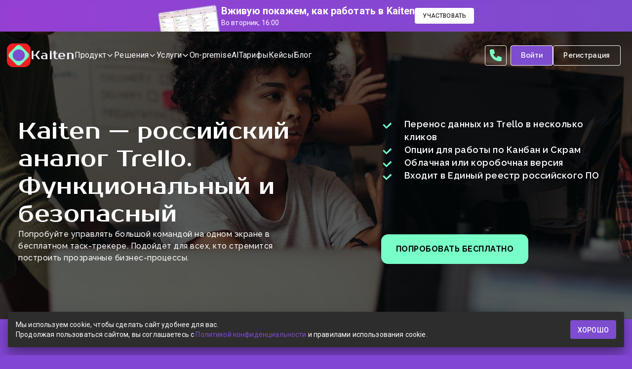

--- FILE ---
content_type: text/html; charset=utf-8
request_url: https://kaiten.ru/compare/trello-alternative
body_size: 18367
content:
<!DOCTYPE html>
<html lang="ru-RU">
    <head>
    <meta charset="UTF-8" />
    <meta name="viewport" content="width=device-width, initial-scale=1, viewport-fit=cover" />
    <meta name="format-detection" content="telephone=no" />
    <meta name="theme-color" content="#8146d3" />

    <title>Аналог Trello в России: бесплатная замена и альтернатива Трелло на русском</title>
    
      <meta name="description" content="Kaiten это российская замена Трелло. Большое количество функций: планировщик задач, таск-менеджер и канбан-доска в одном сервисе." />
    

    <link rel="icon" href="/favicon.ico" />

    <link rel="preconnect" href="https://fonts.googleapis.com" />
    <link rel="preconnect" href="https://fonts.gstatic.com" crossorigin />
    <link href="https://fonts.googleapis.com/css2?family=Prosto+One&family=Raleway:wght@300;400;500;600;700&family=Montserrat:wght@500&family=Roboto:ital,wght@0,100..900;1,100..900&display=swap" rel="stylesheet" />

    <link rel="canonical" href="https://kaiten.ru/compare/trello-alternative" />

    <link
      rel="stylesheet"
      href="https://cdn.jsdelivr.net/npm/swiper/swiper-bundle.min.css"
    />

    
      <link href="https://vjs.zencdn.net/8.0.4/video-js.css" rel="stylesheet" />
    

    

    <link href="/assets/css/animate.compat.css" rel="stylesheet" />

    
      <link href="/assets/css/kw-style.css" rel="stylesheet" />
    

    
    
      <link href="/assets/css/kw-compare.css" rel="stylesheet" />
    

    
    
    

    
    
    
    
    
    

    

    
    

    <meta name="yandex-verification" content="23414622b7e0ae3b" />

    <script src="https://image.sendsay.ru/app/js/forms/forms.min.js"></script>
    <script>
      const ANALYTICS_ENABLED = true;
    </script>

    
        <!-- Varioqub experiments -->
        <style>.varioqub-antiflicker {opacity: 0 !important;}</style>
        <script>
            (function(a,n,t,i,f,li,c,k,e,r){
                a[t]=a[t]||function(){(a[t].a=a[t].a||[]).push(arguments)};n.classList.add(i);c=function(){n.classList.remove(i)};li.callback=c;a[t].antiFlicker=li;setTimeout(c,f);
            })(window, document.documentElement, 'ymab', 'varioqub-antiflicker', 4000, { 'metrika.27381137': true });
        </script>
        <script type="text/javascript">
        (function(e, x, pe, r, i, me, nt){
        e[i]=e[i]||function(){(e[i].a=e[i].a||[]).push(arguments)},
        me=x.createElement(pe),me.async=1,me.src=r,nt=x.getElementsByTagName(pe)[0],me.addEventListener('error',function(){function cb(t){t=t[t.length-1],'function'==typeof t&&t({flags:{}})};Array.isArray(e[i].a)&&e[i].a.forEach(cb);e[i]=function(){cb(arguments)}}),nt.parentNode.insertBefore(me,nt)})
        (window, document, 'script', 'https://abt.s3.yandex.net/expjs/latest/exp.js', 'ymab');
        ymab('metrika.27381137', 'init'/*, {clientFeatures}, {callback}*/);
        </script>

      <style>
        .async-hide {
          opacity: 0 !important;
        }
      </style>

      <script type="text/javascript" charset="utf-8">
        window._uf = window._uf || {};
        window._uf.domain = "kaiten.ru";
      </script>
      <script src="/assets/plugins/utm.min.js"></script>

      <!-- Yandex.Metrika counter -->
      <script type="text/javascript">
        (function (m, e, t, r, i, k, a) {
          m[i] =
            m[i] ||
            function () {
              (m[i].a = m[i].a || []).push(arguments);
            };
          m[i].l = 1 * new Date();
          (k = e.createElement(t)),
            (a = e.getElementsByTagName(t)[0]),
            (k.async = 1),
            (k.src = r),
            a.parentNode.insertBefore(k, a);
        })(
          window,
          document,
          "script",
          "https://mc.yandex.ru/metrika/tag.js",
          "ym",
        );
        ym(27381137, "init", {
          clickmap: true,
          trackLinks: true,
          accurateTrackBounce: true,
          webvisor: true,
          trackHash: true,
        });
      </script>
      <!-- End Yandex.Metrika counter -->

      <!-- BEGIN ROISTAT A/B TEST -->
      <script>
        window.onRoistatModuleLoaded = function () {
          window.roistat.registerAbTestCallback(1, function (variant) {
            switch (variant) {
              case "new":
                // Если не нужно ничего делать, и нужно просто показать текущую страницу без изменений, то ничего добавлять сюда не нужно
                // Напишите здесь действия, которые должны происходить при выпадении варианта теста "new"
                const title = document.getElementById("kw-main-title");
                if (title) {
                  title.innerHTML =
                    "Показываем собственнику, чем занята команда и&nbsp;куда&nbsp;уходят деньги";
                }
                break;
              case "old":
                // Напишите здесь действия, которые должны происходить при выпадении варианта теста "old"
                // Например, чтобы переадресовать пользователя на другую страницу, раскомментируйте строку ниже и укажите там адрес страницы:
                // window.location.href = "https://newsitevariant.com";
                break;
            }
          });
        };
      </script>
      <!-- END ROISTAT A/B TEST -->

          <!-- Roistat Counter Start -->

          <script>

            (function(w, d, s, h, id) {

              w.roistatProjectId = id; w.roistatHost = h;

              var p = d.location.protocol == "https:" ? "https://" : "http://";

              var u = /^.*roistat_visit=[^;]+(.*)?$/.test(d.cookie) ? "/dist/module.js" : "/api/site/1.0/"+id+"/init?referrer="+encodeURIComponent(d.location.href);

              var js = d.createElement(s); js.charset="UTF-8"; js.async = 1; js.src = p+h+u; var js2 = d.getElementsByTagName(s)[0]; js2.parentNode.insertBefore(js, js2);

            })(window, document, 'script', 'cloud.roistat.com', '3dbb6c3c4bae21696ade26ffdc766588');

          </script>

          <!-- Roistat Counter End -->
      

      
        <!-- PRM Online -->
        <script>
          !function (e, r, t, n, o) { e.prmo = e.prmo || function () { e.prmo.q = e.prmo.q || [], e.prmo.q.push(arguments) }, n = r.getElementsByTagName(t)[0], (o = r.createElement(t)).async = !0, o.src = "https://c1.prmonline.ru/js/track.js", n.parentNode.insertBefore(o, n) }(window, document, "script");
          prmo('config', 'FORMS', false);
          prmo('init', '2g8i53-jrpcbx-8qxm');
          prmo('track', 'FOLLOW', true);
        </script>
        <!-- / PRM Online -->
      
  </head>

  <body id="top" class="">
    <header class="kw-header-wbanner">
      <div class="kw-banner-2">
  <div class="kw-banner-2--inner">
    <img alt="" src="/assets/img/kw-pic/banner.webp" />
    <div class="kw-banner-2--container">
      <div class="kw-banner-2--body">
        <div class="kw-banner-2--icon">
          <svg
            width="20"
            height="16"
            viewBox="0 0 20 16"
            fill="none"
            xmlns="http://www.w3.org/2000/svg"
          >
            <path
              d="M18 16H13C13 15.6667 12.9875 15.3333 12.9625 15C12.9375 14.6667 12.9 14.3333 12.85 14H18V2H2V3.15C1.66667 3.1 1.33333 3.0625 1 3.0375C0.666667 3.0125 0.333333 3 0 3V2C0 1.45 0.195833 0.979167 0.5875 0.5875C0.979167 0.195833 1.45 0 2 0H18C18.55 0 19.0208 0.195833 19.4125 0.5875C19.8042 0.979167 20 1.45 20 2V14C20 14.55 19.8042 15.0208 19.4125 15.4125C19.0208 15.8042 18.55 16 18 16ZM0 16V13C0.833333 13 1.54167 13.2917 2.125 13.875C2.70833 14.4583 3 15.1667 3 16H0ZM5 16C5 14.6167 4.5125 13.4375 3.5375 12.4625C2.5625 11.4875 1.38333 11 0 11V9C1.95 9 3.60417 9.67917 4.9625 11.0375C6.32083 12.3958 7 14.05 7 16H5ZM9 16C9 14.75 8.7625 13.5792 8.2875 12.4875C7.8125 11.3958 7.17083 10.4458 6.3625 9.6375C5.55417 8.82917 4.60417 8.1875 3.5125 7.7125C2.42083 7.2375 1.25 7 0 7V5C1.51667 5 2.94167 5.2875 4.275 5.8625C5.60833 6.4375 6.775 7.225 7.775 8.225C8.775 9.225 9.5625 10.3917 10.1375 11.725C10.7125 13.0583 11 14.4833 11 16H9Z"
              fill="white"
            />
          </svg>
        </div>
        <div class="kw-banner-2--title">
          Вживую покажем, как&nbsp;работать в&nbsp;Kaiten
        </div>
        <div class="kw-banner-2--time">Во&nbsp;вторник, 16:00</div>
      </div>
      <a
        class="kw-banner-2--btn"
        href="https://t.me/Kaiten_demo_bot?start=tr8971"
        target="_blank"
        >Участвовать</a
      >
    </div>
  </div>
</div>

      <div class="header ">
<div class="kw-header--content">
    <a href="/" class="kw-logo"><span></span> Kaiten</a>
    <div class="kw-header--body-wrapper">
    <div class="kw-menu--close">
        <svg class="kw-menu--close-svg" width="12" height="12">
        <use href="/assets/img/kw-menu/stack.svg#close"></use>
        </svg>
    </div>
    <div class="kw-header--body">
        <div class="header__left"><nav class="kw-menu">
  <div class="kw-menu--wrapper">
    
    
    <div class="kw-menu--item kw-menu--item_sub">
      <a href="/features/">
        <span data-title="Продукт">Продукт</span>
        
        <div class="kw-menu--arrow">
          <svg class="kw-menu--arrow-svg" width="16" height="16">
            <use href="/assets/img/kw-menu/stack.svg#cheveron-down"></use>
          </svg>
        </div>
        
      </a>
      
      <div class="kw-menu-sub _product animated">
        <div class="kw-menu-sub--wrapper">
          
          <div class="kw-menu-sub--section">
            
            <div class="kw-menu-sub--title">Функции</div>
            
            <div class="kw-menu-sub--links ">
              
              <a
                href="/features/"
                class=""
              >
                <span>
                  
                  <svg class="kw-menu-sub--icon" width="18" height="18">
                    <use href="/assets/img/kw-menu/stack.svg#Retain"></use>
                  </svg>
                   Единое рабочее пространство
                </span>
              </a>
              
              <a
                href="/features/cards/"
                class=""
              >
                <span>
                  
                  <svg class="kw-menu-sub--icon" width="18" height="18">
                    <use href="/assets/img/kw-menu/stack.svg#Check"></use>
                  </svg>
                   Задачи
                </span>
              </a>
              
              <a
                href="/features/documents/"
                class=""
              >
                <span>
                  
                  <svg class="kw-menu-sub--icon" width="18" height="18">
                    <use href="/assets/img/kw-menu/stack.svg#DataManagement"></use>
                  </svg>
                   Документы
                </span>
              </a>
              
              <a
                href="/features/integrations/"
                class=""
              >
                <span>
                  
                  <svg class="kw-menu-sub--icon" width="18" height="18">
                    <use href="/assets/img/kw-menu/stack.svg#Refresh"></use>
                  </svg>
                   Интеграции
                </span>
              </a>
              
              <a
                href="/features/reports/"
                class=""
              >
                <span>
                  
                  <svg class="kw-menu-sub--icon" width="18" height="18">
                    <use href="/assets/img/kw-menu/stack.svg#Interactive"></use>
                  </svg>
                   Отчеты
                </span>
              </a>
              
              <a
                href="/features/administration/"
                class=""
              >
                <span>
                  
                  <svg class="kw-menu-sub--icon" width="18" height="18">
                    <use href="/assets/img/kw-menu/stack.svg#Careers"></use>
                  </svg>
                   Администрирование
                </span>
              </a>
              
              <a
                href="/features/mobile/"
                class=""
              >
                <span>
                  
                  <svg class="kw-menu-sub--icon" width="18" height="18">
                    <use href="/assets/img/kw-menu/stack.svg#mob"></use>
                  </svg>
                   Мобильное приложение
                </span>
              </a>
              
            </div>
          </div>
          
          <div class="kw-menu-sub--section">
            
            <div class="kw-menu-sub--title">Модули</div>
            
            <div class="kw-menu-sub--links ">
              
              <a
                href="/features/gant/"
                class=""
              >
                <span>
                  
                  <svg class="kw-menu-sub--icon" width="18" height="18">
                    <use href="/assets/img/kw-menu/stack.svg#settings"></use>
                  </svg>
                   ГАНТ и Ресурсное планирование
                </span>
              </a>
              
              <a
                href="/features/kanban/"
                class=""
              >
                <span>
                  
                  <svg class="kw-menu-sub--icon" width="18" height="18">
                    <use href="/assets/img/kw-menu/stack.svg#Team"></use>
                  </svg>
                   Канбан
                </span>
              </a>
              
              <a
                href="/features/scrum/"
                class=""
              >
                <span>
                  
                  <svg class="kw-menu-sub--icon" width="18" height="18">
                    <use href="/assets/img/kw-menu/stack.svg#curclearrow"></use>
                  </svg>
                   Скрам
                </span>
              </a>
              
              <a
                href="/features/automation/"
                class=""
              >
                <span>
                  
                  <svg class="kw-menu-sub--icon" width="18" height="18">
                    <use href="/assets/img/kw-menu/stack.svg#Integrations"></use>
                  </svg>
                   Автоматизации
                </span>
              </a>
              
              <a
                href="/features/service-desk/"
                class=""
              >
                <span>
                  
                  <svg class="kw-menu-sub--icon" width="18" height="18">
                    <use href="/assets/img/kw-menu/stack.svg#UserCommunity"></use>
                  </svg>
                   Служба поддержки
                </span>
              </a>
              
              <a
                href="/features/user-story-maps/"
                class=""
              >
                <span>
                  
                  <svg class="kw-menu-sub--icon" width="18" height="18">
                    <use href="/assets/img/kw-menu/stack.svg#PressMedia"></use>
                  </svg>
                   User Story mapping
                </span>
              </a>
              
              <a
                href="/features/time-tracking/"
                class=""
              >
                <span>
                  
                  <svg class="kw-menu-sub--icon" width="18" height="18">
                    <use href="/assets/img/kw-menu/stack.svg#clock"></use>
                  </svg>
                   Учёт времени
                </span>
              </a>
              
              <a
                href="/features/restrictions/"
                class=""
              >
                <span>
                  
                  <svg class="kw-menu-sub--icon" width="18" height="18">
                    <use href="/assets/img/kw-menu/stack.svg#Integrations1"></use>
                  </svg>
                   Ограничения
                </span>
              </a>
              
              <a
                href="/features/groups/"
                class=""
              >
                <span>
                  
                  <svg class="kw-menu-sub--icon" width="18" height="18">
                    <use href="/assets/img/kw-menu/stack.svg#Group"></use>
                  </svg>
                   Группы пользователей
                </span>
              </a>
              
            </div>
          </div>
          
        </div>
      </div>
      
    </div>
    
    
    <div class="kw-menu--item kw-menu--item_sub">
      <a href="#">
        <span data-title="Решения">Решения</span>
        
        <div class="kw-menu--arrow">
          <svg class="kw-menu--arrow-svg" width="16" height="16">
            <use href="/assets/img/kw-menu/stack.svg#cheveron-down"></use>
          </svg>
        </div>
        
      </a>
      
      <div class="kw-menu-sub  animated">
        <div class="kw-menu-sub--wrapper">
          
          <div class="kw-menu-sub--section">
            
            <div class="kw-menu-sub--title">KAITEN ДЛЯ КОМПАНИЙ</div>
            
            <div class="kw-menu-sub--links _nowrap _grid">
              
              <a
                href="https://faq-ru.kaiten.site/ced4d01a-9da6-4fa0-8800-5de58b8859ad"
                class=""
              >
                <span>
                   для управления портфелем проектов
                </span>
              </a>
              
              <a
                href="/teams/kaiten-for-bank"
                class=""
              >
                <span>
                   для банков
                </span>
              </a>
              
              <a
                href="/teams/kaiten-for-retail"
                class=""
              >
                <span>
                   для ритейла
                </span>
              </a>
              
              <a
                href="/teams/kaiten-for-insurance"
                class=""
              >
                <span>
                   для страховых компаний
                </span>
              </a>
              
              <a
                href="/teams/kaiten-for-factory"
                class=""
              >
                <span>
                   для производств
                </span>
              </a>
              
              <a
                href="/teams/kaiten-for-goverment"
                class=""
              >
                <span>
                   для государственных учреждений
                </span>
              </a>
              
            </div>
          </div>
          
          <div class="kw-menu-sub--section">
            
            <div class="kw-menu-sub--title">kaiten для команд</div>
            
            <div class="kw-menu-sub--links _nowrap _grid">
              
              <a
                href="/teams/kaiten-for-devs"
                class=""
              >
                <span>
                   для разработки
                </span>
              </a>
              
              <a
                href="/teams/kaiten-for-marketing"
                class=""
              >
                <span>
                   для маркетинга
                </span>
              </a>
              
              <a
                href="/blog/kaiten-for-hr/"
                class=""
              >
                <span>
                   для HR
                </span>
              </a>
              
              <a
                href="/blog/modul-service-desk/"
                class=""
              >
                <span>
                   для техподдержки
                </span>
              </a>
              
              <a
                href="/blog/kaiten-for-managers/"
                class=""
              >
                <span>
                   для отдела продаж
                </span>
              </a>
              
              <a
                href="/blog/kaiten-for-designers/"
                class=""
              >
                <span>
                   для дизайнеров
                </span>
              </a>
              
              <a
                href="/blog/kaiten-for-smm/"
                class=""
              >
                <span>
                   для SMM-щиков
                </span>
              </a>
              
              <a
                href="/blog/kaiten-for-lawyers/"
                class=""
              >
                <span>
                   для юристов
                </span>
              </a>
              
              <a
                href="/teams/kaiten-for-engineer"
                class=""
              >
                <span>
                   для инженеров
                </span>
              </a>
              
              <a
                href="/teams/kaiten-for-product-manager"
                class=""
              >
                <span>
                   для продакт-менеджеров
                </span>
              </a>
              
              <a
                href="/teams/kaiten-for-constructing"
                class=""
              >
                <span>
                   для строительства
                </span>
              </a>
              
              <a
                href="/teams/kaiten-for-accounting"
                class=""
              >
                <span>
                   для бухгалтерии
                </span>
              </a>
              
            </div>
          </div>
          
        </div>
      </div>
      
    </div>
    
    
    <div class="kw-menu--item kw-menu--item_sub">
      <a href="#">
        <span data-title="Услуги">Услуги</span>
        
        <div class="kw-menu--arrow">
          <svg class="kw-menu--arrow-svg" width="16" height="16">
            <use href="/assets/img/kw-menu/stack.svg#cheveron-down"></use>
          </svg>
        </div>
        
      </a>
      
      <div class="kw-menu-sub _services animated">
        <div class="kw-menu-sub--wrapper">
          
          <div class="kw-menu-sub--section">
            
            <div class="kw-menu-sub--title">Расширение возможностей</div>
            
            <div class="kw-menu-sub--links ">
              
              <a
                href="/integrations-setup"
                class=""
              >
                <span>
                  
                  <svg class="kw-menu-sub--icon" width="18" height="18">
                    <use href="/assets/img/kw-menu/stack.svg#adjustments"></use>
                  </svg>
                   Настройка интеграций
                </span>
              </a>
              
              <a
                href="/onprem-support"
                class=""
              >
                <span>
                  
                  <svg class="kw-menu-sub--icon" width="18" height="18">
                    <use href="/assets/img/kw-menu/stack.svg#click"></use>
                  </svg>
                   Техподдержка On&#8209;Premise
                </span>
              </a>
              
            </div>
          </div>
          
          <div class="kw-menu-sub--section">
            
            <div class="kw-menu-sub--title">Обучение</div>
            
            <div class="kw-menu-sub--links ">
              
              <a
                href="/kaiten-team-training"
                class=""
              >
                <span>
                  
                  <svg class="kw-menu-sub--icon" width="18" height="18">
                    <use href="/assets/img/kw-menu/stack.svg#groupusers"></use>
                  </svg>
                   Обучение команды
                </span>
              </a>
              
              <a
                href="/kaiten-course"
                class=""
              >
                <span>
                  
                  <svg class="kw-menu-sub--icon" width="18" height="18">
                    <use href="/assets/img/kw-menu/stack.svg#cap"></use>
                  </svg>
                   Онлайн&#8209;курс по&nbsp;Kaiten
                </span>
              </a>
              
            </div>
          </div>
          
          <div class="kw-menu-sub--section">
            
            <div class="kw-menu-sub--title">Оптимизация процессов</div>
            
            <div class="kw-menu-sub--links ">
              
              <a
                href="/implementation"
                class=""
              >
                <span>
                  
                  <svg class="kw-menu-sub--icon" width="18" height="18">
                    <use href="/assets/img/kw-menu/stack.svg#inbox"></use>
                  </svg>
                   Внедрение под&nbsp;ключ
                </span>
              </a>
              
              <a
                href="/ready-to-use"
                class=""
              >
                <span>
                  
                  <svg class="kw-menu-sub--icon" width="18" height="18">
                    <use href="/assets/img/kw-menu/stack.svg#cog"></use>
                  </svg>
                   Настройка
                </span>
              </a>
              
              <a
                href="/process-consulting"
                class=""
              >
                <span>
                  
                  <svg class="kw-menu-sub--icon" width="18" height="18">
                    <use href="/assets/img/kw-menu/stack.svg#case"></use>
                  </svg>
                   Консалтинг
                </span>
              </a>
              
              <a
                href="/onprem-install"
                class=""
              >
                <span>
                  
                  <svg class="kw-menu-sub--icon" width="18" height="18">
                    <use href="/assets/img/kw-menu/stack.svg#server"></use>
                  </svg>
                   Установка на&nbsp;сервер
                </span>
              </a>
              
              <a
                href="/switch-to-kaiten"
                class=""
              >
                <span>
                  
                  <svg class="kw-menu-sub--icon" width="18" height="18">
                    <use href="/assets/img/kw-menu/stack.svg#expand"></use>
                  </svg>
                   Миграция в&nbsp;Kaiten
                </span>
              </a>
              
            </div>
          </div>
          
        </div>
      </div>
      
    </div>
    
    
    <div class="kw-menu--item ">
      <a href="/onpremise">
        <span data-title="On-premise">On-premise</span>
        
      </a>
      
    </div>
    
    
    <div class="kw-menu--item ">
      <a href="/ai">
        <span data-title="AI">AI</span>
        
      </a>
      
    </div>
    
    
    <div class="kw-menu--item ">
      <a href="/tariffs">
        <span data-title="Тарифы">Тарифы</span>
        
      </a>
      
    </div>
    
    
    <div class="kw-menu--item ">
      <a href="/blog/tag/case/">
        <span data-title="Кейсы">Кейсы</span>
        
      </a>
      
    </div>
    
    
    <div class="kw-menu--item ">
      <a href="/blog/">
        <span data-title="Блог">Блог</span>
        
      </a>
      
    </div>
    
  </div>
</nav>
</div>
        <div class="header__right">
        <button
            class="kw-menu--btn _phone"
            data-action="kw-dialog-call"
            >
            <svg class="" width="32" height="32">
            <use href="/assets/img/kw-menu/stack.svg#phone"></use>
            </svg>
            <span>Оставить заявку</span>
        </button>
        <a
            href="https://passport.kaiten.ru/?_ga=2.75271442.1420323263.1677696665-2063766598.1677696665"
            target="_blank"
            class="kw-menu--btn _login"
            ><span>Войти</span></a
        >
        <a
            href="https://passport.kaiten.ru/ru/registration?_ga=2.146097844.1420323263.1677696665-2063766598.1677696665"
            target="_blank"
            class="kw-menu--btn"
            ><span>Регистрация</span></a
        >
        </div>
    </div>
    </div>
    <div class="kw-hamburger">
    <svg class="kw-hamburger-svg" width="35" height="35">
        <use href="/assets/img/kw-menu/stack.svg#hamburger"></use>
    </svg>
    </div>
</div>
</div>

    </header>
  </body>
</html>

<main class="wrapper">
    <section class="section kw-s1">
  <div class="kw-content">
    <div class="kw-s1__wrapper">
      <div class="kw-s1__left">
        <header class="kw-s1__header wow fadeInUp">
          <h1 class="kw-h1 kw-s1__h1">
            Kaiten — российский аналог Trello.<br />Функциональный и безопасный
          </h1>
        </header>
        <div class="kw-s1__content">
          <p class="wow fadeInUp" data-wow-delay=".3s">
            Попробуйте управлять большой командой на одном экране в бесплатном
            таск-трекере. Подойдет для всех, кто стремится построить прозрачные
            бизнес-процессы.
          </p>
        </div>
      </div>
      <div class="kw-s1__right wow fadeInRight">
        <ul class="kw-list kw-s1__list">
          
            <li class="kw-item">Перенос данных из&nbsp;Trello в&nbsp;несколько кликов</li>
          
            <li class="kw-item">Опции для работы по&nbsp;Канбан и&nbsp;Скрам</li>
          
            <li class="kw-item">Облачная или коробочная версия</li>
          
            <li class="kw-item">Входит в&nbsp;Единый реестр российского&nbsp;ПО</li>
          
        </ul>
        <div class="btns">
          <a
            href="https://passport.kaiten.ru/ru/registration"
            target="_blank"
            class="kw-btn kw-s1__btn"
            ><span>Попробовать бесплатно</span></a
          >
        </div>
      </div>
    </div>
  </div>
</section>

    <section class="kw-s2 ">
  <div class="kw-content">
    <div class="wow fadeInUp" data-wow-delay=".3s">
      <header class="kw-s2__header">
        <h2 class="kw-h kw-s2__h2">В&nbsp;бесплатном Kaiten есть функции, которых нет <br />в&nbsp;платном Trello</h2>
      </header>
    </div>
  </div>
  <div class="kw-s2__table-wrapper wow fadeInUp" data-wow-delay=".3s">
    <div class="kw-content kw-diff-table--content">
        <table class="kw-diff-table ">
        <thead>
            <tr>
            <th></th>
            <th class="logo-katen">
                <picture>
                <source
                    type="image/svg+xml"
                    srcset="/assets/img/kw-trello/kaiten_logo.svg"
                    media="(min-width: 1280px)"
                    width="183"
                />
                <img
                    src="/assets/img/kw-trello/kaiten_logo_sm.svg"
                    loading="lazy"
                    width="35"
                    alt=""
                />
                </picture>
            </th>
            <th class="logo-trello">
                
                    
                    
                        <picture>
                            <source
                                type="image/webp"
                                srcset="/assets/img/kw-trello/trello_logo.webp"
                                media="(min-width: 1280px)"
                                width="158"
                            />
                            <source
                                type="image/webp"
                                srcset="/assets/img/kw-trello/trello_logo_sm.webp"
                                width="35"
                            />
                            <source
                                type="image/png"
                                srcset="/assets/img/kw-trello/trello_logo.png"
                                media="(min-width: 1280px)"
                                width="158"
                            />
                            <img
                                src="/assets/img/kw-trello/trello_logo_sm.png"
                                loading="lazy"
                                width="35"
                                alt="Trello"
                            />
                        </picture>
                    
                    
                
            </th>
            </tr>
            
            <tr>
            <th></th>
            <th class="title-free">Бесплатный тариф</th>
            <th class="title-paid">Платный тариф</th>
            </tr>
            
        </thead>
        
            <!-- prettier-ignore -->
            <tbody class=" ">
            
                <!-- prettier-ignore -->

    
    

    
    

    
    
    <tr class="purple">
        <td>Доска с колонками, карточками, фильтрами</td>
        <td>
            <div  class="state-checkmark">
            
            
            </div>
        </td>
        <td>
            <div  class="state-checkmark">
            
            
            </div>
        </td>
    </tr>

    
    

    
    

    
    
        
    
    <tr class="white">
        <td>Комментарии, чек-листы, вложения в карточке, метки</td>
        <td>
            <div  class="state-checkmark">
            
            
            </div>
        </td>
        <td>
            <div  class="state-checkmark">
            
            
            </div>
        </td>
    </tr>

    
    

    
    

    
    
    <tr class="purple">
        <td>Настройка прав доступа</td>
        <td>
            <div  class="state-checkmark">
            
            
            </div>
        </td>
        <td>
            <div  class="state-checkmark">
            
            
            </div>
        </td>
    </tr>

    
    

    
    

    
    
        
    
    <tr class="white">
        <td>Неограниченное число пользователей</td>
        <td>
            <div  class="state-checkmark">
            
            
            </div>
        </td>
        <td>
            <div  class="state-checkmark">
            
            
            </div>
        </td>
    </tr>

    
    

    
    

    
    
    <tr class="purple">
        <td>Разные роли в задачах: заказчик, ответственный, участник</td>
        <td>
            <div  class="state-checkmark">
            
            
            </div>
        </td>
        <td>
            <div  class="state-crossmark">
            
            
            </div>
        </td>
    </tr>

    
    

    
    

    
    
        
    
    <tr class="white">
        <td>Конструктор досок</td>
        <td>
            <div  class="state-checkmark">
            
            
            </div>
        </td>
        <td>
            <div  class="state-crossmark">
            
            
            </div>
        </td>
    </tr>

    
    

    
    

    
    
    <tr class="purple">
        <td>Виртуальная стена с несколькими досками</td>
        <td>
            <div  class="state-checkmark">
            
            
            </div>
        </td>
        <td>
            <div  class="state-crossmark">
            
            
            </div>
        </td>
    </tr>

    
    

    
    

    
    
        
    
    <tr class="white">
        <td>Параллельные потоки работ: по исполнителям, отделам, уровням</td>
        <td>
            <div  class="state-checkmark">
            
            
            </div>
        </td>
        <td>
            <div  class="state-crossmark">
            
            
            </div>
        </td>
    </tr>

    
    

    
    

    
    
    <tr class="purple">
        <td>Типы колонок «очередь», «в работе», «готово», которые можно настраивать</td>
        <td>
            <div  class="state-checkmark">
            
            
            </div>
        </td>
        <td>
            <div  class="state-crossmark">
            
            
            </div>
        </td>
    </tr>

    
    

    
    

    
    
        
    
    <tr class="white">
        <td>Блокировка карточек</td>
        <td>
            <div  class="state-checkmark">
            
            
            </div>
        </td>
        <td>
            <div  class="state-crossmark">
            
            
            </div>
        </td>
    </tr>

    
    

    
    

    
    
    <tr class="purple">
        <td>История блокировок с графиком, который показывает, когда их сняли</td>
        <td>
            <div  class="state-checkmark">
            
            
            </div>
        </td>
        <td>
            <div  class="state-crossmark">
            
            
            </div>
        </td>
    </tr>

    
    

    
    

    
    
        
    
    <tr class="white">
        <td>Регулярные задачи по расписанию</td>
        <td>
            <div  class="state-checkmark">
            
            
            </div>
        </td>
        <td>
            <div  class="state-crossmark">
            
            
            </div>
        </td>
    </tr>

    
    

    
    

    
    
    <tr class="purple">
        <td>Отчет по завершенным задачам</td>
        <td>
            <div  class="state-checkmark">
            
            
            </div>
        </td>
        <td>
            <div  class="state-crossmark">
            
            
            </div>
        </td>
    </tr>

    
    

    
    

    
    
        
    
    <tr class="white">
        <td>Круговая диаграмма по распределению задач</td>
        <td>
            <div  class="state-checkmark">
            
            
            </div>
        </td>
        <td>
            <div  class="state-crossmark">
            
            
            </div>
        </td>
    </tr>

    
    

    
    

    
    
    <tr class="purple">
        <td>Настройка требований для приемки этапа работ</td>
        <td>
            <div  class="state-checkmark">
            
            
            </div>
        </td>
        <td>
            <div  class="state-crossmark">
            
            
            </div>
        </td>
    </tr>

    
    

    
    

    
    
        
    
    <tr class="white">
        <td>Автоматическая архивация карточек с настройкой срока</td>
        <td>
            <div  class="state-checkmark">
            
            
            </div>
        </td>
        <td>
            <div  class="state-crossmark">
            
            
            </div>
        </td>
    </tr>

    
    

    
    

    
    
    <tr class="purple">
        <td>Документы</td>
        <td>
            <div  class="state-checkmark">
            
            
            </div>
        </td>
        <td>
            <div  class="state-crossmark">
            
            
            </div>
        </td>
    </tr>

    
    

    
    

    
    
        
    
    <tr class="white">
        <td>Создание пользовательских полей</td>
        <td>
            <div  class="state-checkmark">
            
            
            </div>
        </td>
        <td>
            <div  class="state-crossmark">
            
            
            </div>
        </td>
    </tr>

    
    

    
    

    
    
    <tr class="purple">
        <td>Автоматизация процессов и шаблоны</td>
        <td>
            <div  class="state-checkmark">
            
            
            </div>
        </td>
        <td>
            <div  class="state-crossmark">
            
            
            </div>
        </td>
    </tr>

    
    

    
    

    
    
        
    
    <tr class="white">
        <td>Отображение сроков задач в календаре Google или Outlook</td>
        <td>
            <div  class="state-checkmark">
            
            
            </div>
        </td>
        <td>
            <div  class="state-crossmark">
            
            
            </div>
        </td>
    </tr>

    
    

    
    

    
    
    <tr class="purple">
        <td>База знаний с полезными документами</td>
        <td>
            <div  class="state-checkmark">
            
            
            </div>
        </td>
        <td>
            <div  class="state-crossmark">
            
            
            </div>
        </td>
    </tr>

    
    

    
    

    
    
        
    
    <tr class="white">
        <td>Настройка публичного просмотра выбранных документов</td>
        <td>
            <div  class="state-checkmark">
            
            
            </div>
        </td>
        <td>
            <div  class="state-crossmark">
            
            
            </div>
        </td>
    </tr>

    
    

    
    

    
    
    <tr class="purple">
        <td>Создание карточек из Telegram</td>
        <td>
            <div  class="state-checkmark">
            
            
            </div>
        </td>
        <td>
            <div  class="state-crossmark">
            
            
            </div>
        </td>
    </tr>

    
    

    
    

    
    
        
    
    <tr class="white">
        <td>Создание карточек из Slack</td>
        <td>
            <div  class="state-checkmark">
            
            
            </div>
        </td>
        <td>
            <div  class="state-crossmark">
            
            
            </div>
        </td>
    </tr>

    
    

    
    

    
    
    <tr class="purple">
        <td>Уведомления по задачам в Slack</td>
        <td>
            <div  class="state-checkmark">
            
            
            </div>
        </td>
        <td>
            <div  class="state-crossmark">
            
            
            </div>
        </td>
    </tr>

    
    

    
    

    
    
        
    
    <tr class="white">
        <td>Уведомления по задачам в Telegram</td>
        <td>
            <div  class="state-checkmark">
            
            
            </div>
        </td>
        <td>
            <div  class="state-crossmark">
            
            
            </div>
        </td>
    </tr>

    
    

    
    

    
    
    <tr class="purple">
        <td>Подключение к другим приложениям через Zapier</td>
        <td>
            <div  class="state-checkmark">
            
            
            </div>
        </td>
        <td>
            <div  class="state-crossmark">
            
            
            </div>
        </td>
    </tr>

    
    

    
    

    
    
        
    
    <tr class="white">
        <td>Техподдержка на русском языке</td>
        <td>
            <div  class="state-checkmark">
            
            
            </div>
        </td>
        <td>
            <div  class="state-crossmark">
            
            
            </div>
        </td>
    </tr>


            
            </tbody>
        </table>
        
    </div>
</div>

  <div class="kw-content">
    <div class="wow fadeInUp" data-wow-delay=".2s">
      <div class="cta-block kw-s2__cta-block">
        <div class="cta-block__content">
          
            <h3 class="cta-block__h">Дополнительные модули Kaiten раскроют больше возможностей для удобной работы</h3>
          
          
          <p>
            Сможете фиксировать время работы каждого члена команды, управлять
            группами или превращать в&nbsp;карточки обращения клиентов, чтобы не
            потерять&nbsp;их. А&nbsp;еще попробуете продвинутые методики управления
            проектами: Канбан, Скрам и&nbsp;ГАНТ.
          </p>
          <p>
            Даже в&nbsp;платной версии Трелло нет таких возможностей. Попробовать дополнительные опции можно бесплатно.
          </p>
        
        </div>
        
          <div class="cta-block__aside wow fadeInRight">
            <div class="cta-block__aside-content">
              <h4 class="cta-block__h">Узнать больше <br />про Кайтен</h4>
            </div>
            <a
              class="cta-block__h link"
              href="tel:+74958682599"
            >
              +7 (495) 868-25-99
            </a>
          </div>
        
      </div>
    </div>
  </div>
</section>

    <section class="kw-s3">
  <div class="kw-content wow fadeInUp" data-wow-delay=".3s">
    <header class="kw-s3__header">
      <h2 class="kw-h kw-s3__h2">
        Почему Kaiten&nbsp;&mdash; это безопасный аналог Трелло
      </h2>
      
    </header>
    <div class="kw-s3__cards-wrap">
      
        <div class="kw-icon-card wow fadeInUp" data-wow-delay="0s">
  <div class="kw-icon-card__icon green">
    
    <picture>
      <img
        src="/assets/img/kw-trello/svg/thumb_up.svg"
        loading="lazy"
        width="26"
        alt=""
      />
    </picture>
    
  </div>
  <div class="kw-icon-card__body">
    
    <div class="kw-icon-card__content">Все серверы Kaiten находятся на&nbsp;территории России и&nbsp;имеют степень защиты Tier-3. Это один из&nbsp;самых высоких уровней защиты.</div>
  </div>
</div>

      
        <div class="kw-icon-card wow fadeInUp" data-wow-delay=".4s">
  <div class="kw-icon-card__icon green">
    
    <picture>
      <img
        src="/assets/img/kw-trello/svg/thumb_up.svg"
        loading="lazy"
        width="26"
        alt=""
      />
    </picture>
    
  </div>
  <div class="kw-icon-card__body">
    
    <div class="kw-icon-card__content">В&nbsp;отличие от&nbsp;таск-трекера Trello, Kaiten внесен в&nbsp;Единый реестр программного обеспечения Российской Федерации и&nbsp;имеет сертификат Минцифры.</div>
  </div>
</div>

      
        <div class="kw-icon-card wow fadeInUp" data-wow-delay=".2s">
  <div class="kw-icon-card__icon green">
    
    <picture>
      <img
        src="/assets/img/kw-trello/svg/thumb_up.svg"
        loading="lazy"
        width="26"
        alt=""
      />
    </picture>
    
  </div>
  <div class="kw-icon-card__body">
    
    <div class="kw-icon-card__content">Kaiten можно установить в&nbsp;приватном и&nbsp;защищенном облаке или развернуть на&nbsp;собственном сервере компании. Поэтому никто не&nbsp;получит доступ к&nbsp;персональным данным.</div>
  </div>
</div>

      
        <div class="kw-icon-card wow fadeInUp" data-wow-delay=".6s">
  <div class="kw-icon-card__icon green">
    
    <picture>
      <img
        src="/assets/img/kw-trello/svg/thumb_up.svg"
        loading="lazy"
        width="26"
        alt=""
      />
    </picture>
    
  </div>
  <div class="kw-icon-card__body">
    
    <div class="kw-icon-card__content">Kaiten представлен на&nbsp;рынке с&nbsp;2014 года и&nbsp;создан без зависимости от&nbsp;иностранных поставщиков на&nbsp;открытом и&nbsp;собственном коде.</div>
  </div>
</div>

      
    </div>
  </div>
</section>

    <section class="kw-s4">
  <div class="kw-content">
    <header class="kw-s4__header">
      <h2 class="kw-h kw-s4__h2">
        
        Планировщик задач Trello не поддерживает <br />
        Kanban и&nbsp;Scrum. <br />
        А&nbsp;в&nbsp;Kaiten они есть
      
      </h2>
      <div class="kw-text kw-s4__sh-wrap wow fadeInUp">
        
        <picture>
          <source
            type="image/webp"
            srcset="/assets/img/kw-trello/company_xl.webp"
            media="(min-width: 1920px)"
            width="304"
          />
          <source
            type="image/webp"
            srcset="/assets/img/kw-trello/company_sm.webp"
            width="222"
          />
          <source
            type="image/png"
            srcset="/assets/img/kw-trello/company_xl.png"
            media="(min-width: 1920px)"
            width="304"
          />
          <img
            src="/assets/img/kw-trello/company_sm.png"
            loading="lazy"
            width="222"
            alt=""
          />
        </picture>
        <div class="kw-s4__sh">
          Попробуйте гибкий подход к работе, как в командах <br />
          «Додо Пиццы», «Альфа-Банка», издательства «Эксмо» <br />
          и других крупных компаниях
        </div>
        
      </div>
    </header>
    <div class="kw-s4__main-wrapper">
      
        
        <div
          class="kw-list-card kw-s4__card wow fadeInUp"
          data-wow-delay="0.0s"
        >
          <div class="kw-list-card--header">Scrum</div>
          <div class="kw-list-card--main">
            <ul class="kw-text kw-list">
              
              <li>WIP-лимиты для колонки</li>
              
              <li>Дорожки на досках</li>
              
              <li>Отметки об устаревших карточках</li>
              
              <li>Готовый шаблон из досок бэклога и спринта</li>
              
              <li>Графики: сгорания и скорости команды</li>
              
              <li>Запуск спринта на доске</li>
              
              <li>Коллективная оценка задач</li>
              
            </ul>
          </div>
        </div>
        
        <div
          class="kw-list-card kw-s4__card wow fadeInUp"
          data-wow-delay="0.3s"
        >
          <div class="kw-list-card--header">Kanban</div>
          <div class="kw-list-card--main">
            <ul class="kw-text kw-list">
              
              <li>WIP-лимиты для колонок и дорожек</li>
              
              <li>Дорожки на досках</li>
              
              <li>Колонки второго уровня</li>
              
              <li>Отметки об устаревших карточках</li>
              
              <li>Продвинутая система графиков и диаграмм для оценки эффективности в проектах</li>
              
            </ul>
          </div>
        </div>
        
      
    </div>

    <div class="cta-block _try kw-s4__cta-block wow fadeInUp">
      <div class="cta-block__content">
        <h3 class="cta-block__h">
          
            Kaiten&nbsp;&mdash; это гибкий инструмент, который легко подстраивается под особенности вашего бизнеса.
          
        </h3>
        <div class="cta-block__wrapper wow fadeInUp" data-wow-delay=".3s">
          <div class="cta-block__text">
            
          Канбан-доска в&nbsp;Trello ограничена в&nbsp;возможностях и&nbsp;вынуждает подстраивать ваш рабочий процесс под возможности сервиса. А&nbsp;в&nbsp;Kaiten можно визуализировать процесс любой сложности от&nbsp;задач небольшой команды до&nbsp;управления крупным холдингом.
      
          </div>
          <a
            href="https://passport.kaiten.ru/ru/registration"
            target="_blank"
            class="kw-btn cta-block__btn wow fadeInUp"
            >Попробовать бесплатно</a
          >
        </div>
      </div>
    </div>

    <div id="kw-s4-bg" class="kw-s4-bg">
      <div data-depth=".2">
        <img src="/assets/img/kw-trello/s4bg.svg" width="1100px" loading="lazy"/>
      </div>
    </div>
  </div>
</section>

    
    
        <section class="kw-s5">
  <div class="kw-content wow fadeInUp">
    <header class="kw-s5--header">
      <h2 class="kw-h kw-s5__h2">
        
        Что говорят про аналог приложения <br />
        Trello&nbsp;&mdash; Kaiten
      
      </h2>
    </header>
    <div class="review-swiper kw-s5--swiper">
      <div class="review-swiper-wrapper swiper-wrapper">
        
        <div class="review-swiper-slide swiper-slide">
          <div class="review-swiper--body">
            
              
                <picture class="review-swiper--logo">
                  <source
                    type="image/webp"
                    srcset="/assets/img/kw-jira/logo_skolkovo.webp"
                    width="50"
                  />
                  <img src="/assets/img/kw-jira/logo_skolkovo.png" loading="lazy" width="148" alt="Skolkovo" />
                </picture>
              
            
            <div class="kw-text review-swiper--text">Еженедельный контроль задач сегодня занимает у&nbsp;меня 15&nbsp;минут: пробегаюсь по&nbsp;окнам в&nbsp;программе, принимаю и&nbsp;закрываю выполненные поручения, даю там&nbsp;же комментарии или задаю вопросы и&nbsp;не&nbsp;беспокоюсь о&nbsp;том, что что-то пропустил или не&nbsp;успел.</div>
          </div>
          <div class="review-swiper--footer">
            <div class="review-swiper--footer-content">
              <picture class="review-swiper--avatar">
                <source
                  type="image/webp"
                  srcset="/assets/img/kw-trello/reviews/photo1.webp"
                  width="50"
                />
                <img src="/assets/img/kw-trello/reviews/photo1.jpg" loading="lazy" width="50" alt="" />
              </picture>
              <div class="kw-text review-swiper--author">
                <div class="review-swiper--author-name">Ренат Батыров</div>
                <div class="review-swiper--author-brand">генеральный директор технопарка «Сколково»</div>
              </div>
            </div>
            
          </div>
        </div>
        
        <div class="review-swiper-slide swiper-slide">
          <div class="review-swiper--body">
            
              
                <picture class="review-swiper--logo">
                  <source
                    type="image/webp"
                    srcset="/assets/img/kw-trello/reviews/logo_sant.webp"
                    width="50"
                  />
                  <img src="/assets/img/kw-trello/reviews/logo_sant.png" loading="lazy" width="148" alt="Сантехника-онлайн" />
                </picture>
              
            
            <div class="kw-text review-swiper--text"> Когда я искал замену Trello, то ожидал увидеть хотя бы плюс-минус приличный аналог. Но в итоге получил инструмент, который заточен под scrum-подход, с agile-блоком в коробке.
<br> Работать с Kaiten комфортнее, проще и удобнее, он экономит время, средства и какое-то количество нервных клеток.
</div>
          </div>
          <div class="review-swiper--footer">
            <div class="review-swiper--footer-content">
              <picture class="review-swiper--avatar">
                <source
                  type="image/webp"
                  srcset="/assets/img/kw-trello/reviews/photo2.webp"
                  width="50"
                />
                <img src="/assets/img/kw-trello/reviews/photo2.jpg" loading="lazy" width="50" alt="" />
              </picture>
              <div class="kw-text review-swiper--author">
                <div class="review-swiper--author-name">Антон Астахов</div>
                <div class="review-swiper--author-brand">руководитель аналитического центра «Сантехника-онлайн»</div>
              </div>
            </div>
            
          </div>
        </div>
        
        <div class="review-swiper-slide swiper-slide">
          <div class="review-swiper--body">
            
            <span class="review-swiper--logo">Pyrobyte</span>
            
            <div class="kw-text review-swiper--text">Kaiten был достаточно прост и максимально похож на Trello. Спустя год могу сказать, что переход в Kaiten был правильным решением. Качество постановки и контроля задач стало выше. Мы понимаем, куда и сколько тратится времени на проект.</div>
          </div>
          <div class="review-swiper--footer">
            <div class="review-swiper--footer-content">
              <picture class="review-swiper--avatar">
                <source
                  type="image/webp"
                  srcset="/assets/img/kw-trello/reviews/photo3.webp"
                  width="50"
                />
                <img src="/assets/img/kw-trello/reviews/photo3.jpg" loading="lazy" width="50" alt="" />
              </picture>
              <div class="kw-text review-swiper--author">
                <div class="review-swiper--author-name">Александр Комбаров</div>
                <div class="review-swiper--author-brand">исполнительный директор веб-студии Pyrobyte</div>
              </div>
            </div>
            
          </div>
        </div>
        
      </div>
      <div class="kw-s5__swiper-pagination review-swiper-pagination ">
        <div class="review-swiper-pagination__pages"></div>
          <button class="kw-s5--swiper-arrow review-swiper-pagination__arrow">
            <img
              src="/assets/img/kw-trello/coolicon.svg"
              loading="lazy"
              width="42"
              alt="→"
            />
          </button>
      </div>
    </div>
  </div>
</section>

    
    <section class="kw-s6">
  <div class="kw-content kw-s6--wrapper wow fadeInUp">
    <header class="kw-s6--header">
      <h2 class="kw-h kw-s6__h2">Нас часто спрашивают</h2>
    </header>
    <svg display="none">
  <symbol viewBox="0 0 24 25" id="dropdown" fill="none">
    <path
      d="M19 9L12 16L5 9"
      stroke-width="2"
      stroke-linecap="round"
      stroke-linejoin="round"
    />
  </symbol>
</svg>
<ul class="kw-faq kw-s6__faq">
   
  <li
    class="kw-text kw-faq--item wow fadeInLeft"
    data-wow-delay="0.1s"
  >
    <div class="kw-faq--question">
      <span>Какие тарифы можно попробовать?</span>
      <div class="kw-faq--icon">
        <svg>
          <use xlink:href="#dropdown" />
        </svg>
      </div>
    </div>
    <div class="kw-faq--answer">
      <p>
  Возможности Kaiten, аналога программы Trello, делятся на базовые функции
  и дополнительные модули. Из восемь: «Канбан», «Скрам», «Учет времени», User
  Story Mapping, «Управление группами пользователей», «Служба поддержки», «ГАНТ
  и Ресурсное планирование», «Автоматизация».
</p>
<p>
  Пользователи могут выбирать из четырех тарифов. По умолчанию базовые функции
  доступны всем, а итоговая цена зависит от модулей:
</p>
<ol>
  <li>Free — модулей нет.</li>
  <li>Standard — 2 модуля на выбор.</li>
  <li>Pro — 6 модулей на выбор.</li>
  <li>
    Enterprise&nbsp;&mdash; доступны все модули, настройка, обучение
    и&nbsp;развертывание программы на&nbsp;своем сервере.
  </li>
</ol>
<p>
  Последний вариант подойдет, если в команде больше 100 человек. Переходите
  <a href="https://faq-ru.kaiten.site/2cd89bf2-f1cf-4cd9-a239-b7018f1faf7d" target="_blank">по ссылке</a>, чтобы узнать цены и ознакомиться с
  модулями. Если вы выбрали тарифы Standard или Pro, можете бесплатно
  протестировать дополнительные модули, например для работы по Kanban и Scrum.
</p>

    </div>
  </li>
   
  <li
    class="kw-text kw-faq--item wow fadeInLeft"
    data-wow-delay="0.2s"
  >
    <div class="kw-faq--question">
      <span>Как работает пробный период?</span>
      <div class="kw-faq--icon">
        <svg>
          <use xlink:href="#dropdown" />
        </svg>
      </div>
    </div>
    <div class="kw-faq--answer">
      <p>
  Если ищете, чем заменить Trello в России, можете попробовать Kaiten. Когда
  зарегистрируетесь в сервисе, можете сразу выбрать тариф Free, а можете
  подключить пробную версию для Standard и Pro на 14 дней.
</p>
<p>
  Когда тестовый период закончится, вы можете оформить платную подписку или
  перейти на тариф Free.
</p>

    </div>
  </li>
   
  <li
    class="kw-text kw-faq--item wow fadeInLeft"
    data-wow-delay="0.30000000000000004s"
  >
    <div class="kw-faq--question">
      <span>Кто может воспользоваться тестовым периодом?</span>
      <div class="kw-faq--icon">
        <svg>
          <use xlink:href="#dropdown" />
        </svg>
      </div>
    </div>
    <div class="kw-faq--answer">
      <p>Бесплатно попробовать замену Trello может кто угодно и без ограничений.</p>

    </div>
  </li>
   
  <li
    class="kw-text kw-faq--item wow fadeInLeft"
    data-wow-delay="0.4s"
  >
    <div class="kw-faq--question">
      <span>Можно ли перенести доски из Trello в Kaiten?</span>
      <div class="kw-faq--icon">
        <svg>
          <use xlink:href="#dropdown" />
        </svg>
      </div>
    </div>
    <div class="kw-faq--answer">
      <p>
  Да. Чтобы перейти с системы управления проектами Trello на Kaiten, создайте
  новое рабочее пространство в таск-трекере, нажмите «Добавить» и
  «Импортировать». Читайте
  <a
    href="https://faq-ru.kaiten.site/de0f1cd1-590a-4474-8fc8-d07d1c1565ee"
    target="_blank"
    >полную инструкцию</a
  >, чтобы в пару кликов перенести свои рабочие задачи в новый таск-менеджер.
</p>

    </div>
  </li>
   
  <li
    class="kw-text kw-faq--item wow fadeInLeft"
    data-wow-delay="0.5s"
  >
    <div class="kw-faq--question">
      <span>Есть ли в платных тарифах Kaiten опции, которых вообще нет в Trello?</span>
      <div class="kw-faq--icon">
        <svg>
          <use xlink:href="#dropdown" />
        </svg>
      </div>
    </div>
    <div class="kw-faq--answer">
      <p>
  Да. Например, вы сможете установить связи между задачами, собрать несколько
  досок в одном рабочем пространстве, добавить любое количество дорожек,
  попробовать диаграмму Ганта для управления проектами и выгружать Agile-отчеты.
</p>

    </div>
  </li>
   
  <li
    class="kw-text kw-faq--item wow fadeInLeft"
    data-wow-delay="0.6s"
  >
    <div class="kw-faq--question">
      <span>Как начать пользоваться Kaiten?</span>
      <div class="kw-faq--icon">
        <svg>
          <use xlink:href="#dropdown" />
        </svg>
      </div>
    </div>
    <div class="kw-faq--answer">
      <p>
  Просто
  <a
    href="https://passport.kaiten.ru/ru/registration?_ga=2.153736890.367578310.1682995526-457734358.1682598336"
    target="_blank"
    >зарегистрируйтесь</a
  >
  и активируйте бесплатный тарифный план. Или подключите 14-дневный пробный
  период для тарифов Standard или Pro.
</p>

    </div>
  </li>
  
</ul>


    <div class="kw-s6__btn-wrap">
      <a
        href="https://passport.kaiten.ru/ru/registration"
        target="_blank"
        class="kw-btn kw-s6__btn"
        ><span>Попробовать бесплатно</span></a
      >
    </div>
  </div>
</section>

</main>
<aside
  class="kw-cookies hide"
  role="region"
  aria-labelledby="cookie-notice-title"
  data-nosnippet
>
  <div class="kw-cookies--content">
    <span id="cookie-notice-title" class="visually-hidden">
      Уведомление о cookie
    </span>
    <div>
      Мы&nbsp;используем cookie, чтобы&nbsp;сделать сайт удобнее для&nbsp;вас.
      <br />
      Продолжая пользоваться сайтом, вы&nbsp;соглашаетесь с&nbsp;<a
        href="https://kaiten.ru/privacy"
        target="_blank"
        >Политикой конфиденциальности</a
      >
      и&nbsp;правилами использования cookie.
    </div>
    <button type="button" id="kw-cookies-btn" class="kw-cookies--btn">
      хорошо
    </button>
  </div>
</aside>

<footer class="kw-footer layeredscroll">
  <div class="layeredscroll-content">
    <div class="kw-content">
      <div class="kw-footer--content">
        <nav class="kw-footer--nav">
        
        <div class="kw-footer--nav-group">
          
              <div class="kw-footer--nav-title">Компания</div>
          
          <ul class="kw-footer--ul ">
              
                
                <li >
                    
                      <a href="/about"  >О компании</a>
                    
                </li>
                
              
                
                <li >
                    
                      <a href="/tariffs"  >Тарифы</a>
                    
                </li>
                
              
                
                <li class="sm-none">
                    
                      <a href="/contacts"  >Контакты</a>
                    
                </li>
                
              
                
                <li >
                    
                      <a href="/tech"  >ИТ-команда</a>
                    
                </li>
                
              
                
                <li >
                    
                      <button data-action="kw-dialog-download">Скачать презентацию</button>
                    
                </li>
                
              
          </ul>
        </div>
        
        <div class="kw-footer--nav-group">
          
              <div class="kw-footer--nav-title">Ресурсы</div>
          
          <ul class="kw-footer--ul ">
              
                
                <li >
                    
                      <a href="https://faq-ru.kaiten.site" target="_blank" >База знаний</a>
                    
                </li>
                
              
                
                <li >
                    
                      <a href="/blog/tag/case/"  >Кейсы</a>
                    
                </li>
                
              
                
                <li >
                    
                      <a href="/blog"  >Блог</a>
                    
                </li>
                
              
                
                <li >
                    
                      <a href="https://developers.kaiten.ru/" target="_blank" >API</a>
                    
                </li>
                
              
                
                <li >
                    
                      <a href="https://t.me/+dqsY41zh8OswZGYy" target="_blank" >Комьюнити</a>
                    
                </li>
                
              
          </ul>
        </div>
        
        <div class="kw-footer--nav-group">
          
              <div class="kw-footer--nav-title">Сравнили Kaiten с</div>
          
          <ul class="kw-footer--ul _enum">
              
                
                <li >
                    
                      <a href="/compare/trello-alternative"  >Trello</a>
                    
                </li>
                
              
                
                <li >
                    
                      <a href="/compare/jira-alternative"  >Jira</a>
                    
                </li>
                
              
                
                <li >
                    
                      <a href="/compare/yandex-tracker-alternative"  >Яндекс</a>
                    
                </li>
                
              
                
                <li >
                    
                      <a href="/compare/asana-alternative"  >Asana</a>
                    
                </li>
                
              
                
                <li >
                    
                      <a href="/compare/weeek-alternative"  >Weeek</a>
                    
                </li>
                
              
                
                <li >
                    
                      <a href="/compare/wrike-alternative"  >Wrike</a>
                    
                </li>
                
              
                
                <li >
                    
                      <a href="/compare/clickup-alternative"  >ClickUp</a>
                    
                </li>
                
              
                
                <li >
                    
                      <a href="/compare/eva-alternative"  >EvaTeam</a>
                    
                </li>
                
              
                
                <li >
                    
                      <a href="/compare/microsoftproject-alternative"  >MS Project</a>
                    
                </li>
                
              
                
                <li >
                    
                      <a href="/compare/notion-alternative"  >Notion</a>
                    
                </li>
                
              
                
                <li >
                    
                      <a href="/compare/ganttpro-alternative"  >GanttPRO</a>
                    
                </li>
                
              
                
                <li >
                    
                      <a href="/compare/googledocs-alternative"  >Google Docs</a>
                    
                </li>
                
              
                
                <li >
                    
                      <a href="/import-redmine-kaiten"  >Redmine</a>
                    
                </li>
                
              
                
                <li >
                    
                      <a href="/compare/youtrack-alternative"  >YouTrack</a>
                    
                </li>
                
              
          </ul>
        </div>
        
        <div class="kw-footer--nav-group">
          
              <div class="kw-footer--nav-title">Возможности</div>
          
          <ul class="kw-footer--ul ">
              
                
                <li >
                    
                      <a href="/partners"  >Партнерская программа</a>
                    
                </li>
                
              
                
                <li >
                    
                      <a href="/referral"  >Реферальная программа</a>
                    
                </li>
                
              
                
                <li >
                    
                      <a href="/addons"  >Дополнения</a>
                    
                </li>
                
              
                
                <li >
                    
                      <a href="/onpremise"  >On-premise</a>
                    
                </li>
                
              
                
                <li >
                    
                      <a href="/implementation"  >Внедрение</a>
                    
                </li>
                
              
                
                <li >
                    
                      <a href="/ai"  >Kaiten AI</a>
                    
                </li>
                
              
          </ul>
        </div>
        
        </nav>
        <aside class="kw-footer--aside">
          <div class="kw-footer--blog empty">
            <div class="kw-footer--nav-title">Новые статьи</div>
            <ul class="kw-footer--blog-ul">
              
            </ul>
          </div>
          <div class="kw-footer--blog kw-footer--tg-box">
            <div class="kw-footer--nav-title">Мы&nbsp;в&nbsp;Telegram</div>
            <ul class="kw-footer--blog-ul">
              
                <li>
                  <svg width="32" height="32">
                    <use href="/assets/img/kw-index/v2/stack.svg#filled_tg"></use>
                  </svg>
                  <a href="https://t.me/kaiten_ru" target="_blank"><span>Канал Kaiten</span>&nbsp;&mdash; будьте в&nbsp;курсе обновлений и&nbsp;новых фичей</a>
                </li>
              
                <li>
                  <svg width="32" height="32">
                    <use href="/assets/img/kw-index/v2/stack.svg#filled_tg"></use>
                  </svg>
                  <a href="https://t.me/backlogovo" target="_blank"><span>Канал Бэклогово</span>&nbsp;&mdash; всё про&nbsp;эффективное управление</a>
                </li>
              
            </ul>
          </div>
          <div class="kw-footer--form-wrap">
<div class="kw-form-wrapper" data-name="kw-callback-form">
  <div class="kw-form ">
    <div class="kw-form--header">
      <span class="kw-form--title">Подписаться <br />на рассылку</span>
      <span class="kw-form--subtitle">
        Получайте кейсы пользователей, <br />статьи и обновления.
      </span>
    </div>
    <form class="kw-form--body" action="https://sendsay.ru/form/kaitenio/1/" method="post">
      <input type="email" required name="_member_email" class="kw-form--input " placeholder="Ваш email" />
      <button type="submit" value="submit" class="kw-form--button">Подписаться</button>
      
      <div class="kw-form-footer--privacy">
        <label class="privacy-checkbox" for="kw-form-footer--privacy">
            <input
                id="kw-form-footer--privacy"
                name="privacy_policy"
                type="checkbox"
                value="true"
                required
            />
            <div>
              Я&nbsp;согласен с&nbsp;<a href="/privacy" target="_blank">Политикой конфиденциальности</a>
              и&nbsp;даю
              <a href="https://hq.kaiten.ru/p/d/463915dd-3644-44a0-969a-a80209ca2d08">согласие на&nbsp;обработку персональных данных</a>
            </div>
        </label>
        <label class="privacy-checkbox" for="kw-form-footer--pdata">
            <input
                id="kw-form-footer--pdata"
                name="marketing_subscribe"
                value="true"
                type="checkbox"
            />
            <div>
              Я&nbsp;согласен
              <a href="https://hq.kaiten.ru/p/d/d238e01f-788c-44dd-8620-4272c6578d6f" target="_blank">получать рассылку</a>
              от&nbsp;Kaiten (обновления продукта и&nbsp;полезные материалы)
            </div>
        </label>
      </div>
    </form>
  </div>
  <div class="kw-form hidden ">
    <div class="kw-form--header">
      <span class="kw-form--title">Почти готово!</span>
      <span class="kw-form--subtitle">Мы отправили вам на почту письмо для <br/>подтверждения подписки.
      </span>
    </div>
    <button class="kw-form--button" data-name="kw-form-ok">Понятно</button>
  </div>
</div>

</div>

        </aside>
      </div>
      <div class="kw-footer--footer">
        <div class="kw-footer--contacts">
          <div class="kw-footer--contacts-sk">
            <a
              target="_blank"
              href="https://sk.ru/"
            >
              <span>Участник</span>
              <img alt="Sk Сколково" src="/assets/img/sk.png" />
            </a>
          </div>
          <div class="kw-footer--contacts-links">
            <a
              href="tel:+74958682599"
              class="phone"
              >+7 (495) 868-25-99</a
            >
            <a href="mailto:sales@kaiten.ru" class="email"
              >sales@kaiten.ru</a
            >
          </div>
          <div class="kw-footer--contacts-social">
            <a href="https://vk.com/kaitenru" target="_blank" class="kw-footer--contacts-icon" >
              <svg width="35" height="35">
                <use href="/assets/img/kw-index/v2/stack.svg#footer_vk"></use>
              </svg>
            </a>
            <a href="https://rutube.ru/channel/42853908/" target="_blank" class="kw-footer--contacts-icon">
                <svg width="35" height="35" xmlns="http://www.w3.org/2000/svg" fill="none" viewBox="0 0 35 36"><mask id="a" width="29" height="29" x="3" y="3" maskUnits="userSpaceOnUse" style="mask-type:luminance"><path fill="#fff" d="M25.56 3.585H9.44a5.94 5.94 0 0 0-5.94 5.94v16.12a5.94 5.94 0 0 0 5.94 5.94h16.12a5.94 5.94 0 0 0 5.94-5.94V9.525a5.94 5.94 0 0 0-5.94-5.94"/></mask><g mask="url(#a)"><g filter="url(#b)"><path fill="#fff" d="M26.443 11.37a1.769 1.769 0 1 0 0-3.538 1.769 1.769 0 0 0 0 3.538"/></g><g filter="url(#c)"><path fill="#fff" d="M21.186 11.174H8.753v13.821h3.46V20.5h6.631l3.025 4.496h3.875l-3.336-4.517q1.554-.25 2.238-1.181c.456-.622.684-1.617.684-2.943v-1.036c0-.787-.083-1.409-.228-1.885a3.15 3.15 0 0 0-.746-1.264 3.4 3.4 0 0 0-1.285-.767c-.497-.145-1.119-.228-1.885-.228m-.56 6.279h-8.413V14.22h8.413c.477 0 .808.083.974.228s.27.414.27.808v1.16c0 .415-.104.684-.27.83-.166.144-.497.207-.974.207"/></g><g filter="url(#d)"><path stroke="#000" stroke-opacity=".65" stroke-width=".349" d="M25.43 4.292H9.556a5.3 5.3 0 0 0-5.3 5.3v15.943a5.3 5.3 0 0 0 5.3 5.3H25.43a5.3 5.3 0 0 0 5.3-5.3V9.592a5.3 5.3 0 0 0-5.3-5.3Z"/></g></g><path stroke="#fff" stroke-width=".762" d="M25.56 3.966H9.44a5.56 5.56 0 0 0-5.56 5.56v16.119a5.56 5.56 0 0 0 5.56 5.56h16.12a5.56 5.56 0 0 0 5.559-5.56V9.525a5.56 5.56 0 0 0-5.56-5.559Z"/><defs><filter id="b" width="4.47" height="4.47" x="24.208" y="7.832" color-interpolation-filters="sRGB" filterUnits="userSpaceOnUse"><feFlood flood-opacity="0" result="BackgroundImageFix"/><feColorMatrix in="SourceAlpha" result="hardAlpha" values="0 0 0 0 0 0 0 0 0 0 0 0 0 0 0 0 0 0 127 0"/><feOffset dy=".466"/><feGaussianBlur stdDeviation=".233"/><feComposite in2="hardAlpha" operator="out"/><feColorMatrix values="0 0 0 0 0 0 0 0 0 0 0 0 0 0 0 0 0 0 0.5 0"/><feBlend in2="BackgroundImageFix" result="effect1_dropShadow_709_7211"/><feBlend in="SourceGraphic" in2="effect1_dropShadow_709_7211" result="shape"/></filter><filter id="c" width="17.923" height="14.753" x="8.287" y="11.174" color-interpolation-filters="sRGB" filterUnits="userSpaceOnUse"><feFlood flood-opacity="0" result="BackgroundImageFix"/><feColorMatrix in="SourceAlpha" result="hardAlpha" values="0 0 0 0 0 0 0 0 0 0 0 0 0 0 0 0 0 0 127 0"/><feOffset dy=".466"/><feGaussianBlur stdDeviation=".233"/><feComposite in2="hardAlpha" operator="out"/><feColorMatrix values="0 0 0 0 0 0 0 0 0 0 0 0 0 0 0 0 0 0 0.5 0"/><feBlend in2="BackgroundImageFix" result="effect1_dropShadow_709_7211"/><feBlend in="SourceGraphic" in2="effect1_dropShadow_709_7211" result="shape"/></filter><filter id="d" width="28.684" height="28.755" x="3.151" y="3.186" color-interpolation-filters="sRGB" filterUnits="userSpaceOnUse"><feFlood flood-opacity="0" result="BackgroundImageFix"/><feBlend in="SourceGraphic" in2="BackgroundImageFix" result="shape"/><feGaussianBlur result="effect1_foregroundBlur_709_7211" stdDeviation=".466"/></filter></defs></svg>
            </a>
            <a href="https://habr.com/ru/companies/kaiten/articles/" target="_blank" class="kw-footer--contacts-icon"
              >
              <svg width="40" height="14">
                <use href="/assets/img/kw-index/v2/stack.svg#footer_habr"></use>
              </svg>
            </a>
          </div>
        </div>
      </div>
      <nav class="">
        <ul class="kw-footer--ul kw-footer--docs">
        
            
            <li >
                
                  <a href="/privacy"  >Политика конфиденциальности</a>
                
            </li>
            
        
            
            <li >
                
                  <a href="/terms-of-service"  >Лицензионный договор</a>
                
            </li>
            
        
            
            <li >
                
                  <a href="/eula"  >Пользовательское соглашение</a>
                
            </li>
            
        
            
            <li >
                
                  <a href="/payments"  >Оплата банковскими картами</a>
                
            </li>
            
        
            
            <li >
                
                  <a href="/sla"  >Техническая поддержка</a>
                
            </li>
            
        
            
            <li >
                
                  <a href="https://enterprise.kaiten.ru/terms-of-service"  >Лицензионный договор On-Premises</a>
                
            </li>
            
        
            
            <li class="lg-none">
                
                  <a href="/contacts"  >Контакты</a>
                
            </li>
            
        
        </ul>
      </nav>
    </div>
  </div>
</footer>


<dialog
  class="kw-dialog-call"
  data-name="kw-dialog-call"
  id="kw-dialog-call"
>
    <button class="kw-dialog-call--close" data-action="close">
      <svg class="" width="12" height="12">
        <use href="/assets/img/kw-menu/stack.svg#close"></use>
      </svg>
    </button>
  <div class="kw-dialog-call--body">
    <div class="kw-dialog-call--main" data-name="kw-callback-form">
      <div class="kw-form">
        <h4 class="kw-dialog-call--title">Оставить заявку</h4>
        
        <span class="kw-dialog-call--subtitle">Наш&nbsp;менеджер свяжется с&nbsp;вами, чтобы&nbsp;помочь.</span>
        
        <form
          name=""
          action="none"
          data-action="none"
          data-amocrmhook="https://hooks.tglk.ru/in/WMZgdoD26MlMkxHvJxUQxbnbJ9AER4" 
          data-kaitenhook="aplus"
          method="post"
          accept-charset="utf-8"
          class="kw-form--body kw-dialog-call--form"
        >
          <input type="hidden" name="form_name" value="Обратный звонок" />
          <div class="kw-form--body kw-dialog-call--form kw-form--inside-wrap">
          
            
              <input type="hidden" name="tag" value="Обратный звонок" />
            
          
            
              <input type="hidden" name="title" value="Обратный звонок" />
            
          
            
            <div class="kw-dialog-call--field">
                
                <div class="subpro_right">
                <input
                    class="kw-form--input"
                    placeholder="Номер телефона"
                    title="Номер телефона"
                    type="tel"
                    data-type="tel"
                    name="phone"
                    pattern=([0-9]|[\+\-\(\)\s]){9,18}
                    required
                    value=""
                    
                />
                <div id="_error" style="display: none"></div>
                </div>
                
            </div>
            
          
            
            <div class="kw-dialog-call--field">
                
                <div class="subpro_right">
                <input
                    class="kw-form--input"
                    placeholder="Как к вам обращаться?"
                    title="Как к вам обращаться?"
                    type="text"
                    data-type="text"
                    name="name"
                    
                    required
                    value=""
                    
                />
                <div id="_error" style="display: none"></div>
                </div>
                
            </div>
            
          
            
            <div class="kw-dialog-call--field _radio">
              <span class="kw-dialog-call--subtitle  ">Сколько человек в команде?</span>
              <div class="kw-dialog-call--radio ">
                  
                  <div class="radio-button">
                      <label class="radio-label">
                      <input
                        required
                        type="radio"
                        name="users"
                        value="1"
                      >
                          <span class="custom-radio"></span>
                          <span>1-5</span>

                        
                      </label>
                  </div>
                  
                  <div class="radio-button">
                      <label class="radio-label">
                      <input
                        required
                        type="radio"
                        name="users"
                        value="6"
                      >
                          <span class="custom-radio"></span>
                          <span>6-10</span>

                        
                      </label>
                  </div>
                  
                  <div class="radio-button">
                      <label class="radio-label">
                      <input
                        required
                        type="radio"
                        name="users"
                        value="11"
                      >
                          <span class="custom-radio"></span>
                          <span>11-20</span>

                        
                      </label>
                  </div>
                  
                  <div class="radio-button">
                      <label class="radio-label">
                      <input
                        required
                        type="radio"
                        name="users"
                        value="21"
                      >
                          <span class="custom-radio"></span>
                          <span>21-250</span>

                        
                      </label>
                  </div>
                  
                  <div class="radio-button">
                      <label class="radio-label">
                      <input
                        required
                        type="radio"
                        name="users"
                        value="251"
                      >
                          <span class="custom-radio"></span>
                          <span>250+</span>

                        
                      </label>
                  </div>
                  
              </div>
            </div>
            
          
            
            <div class="kw-dialog-call--field">
                
                <div class="subpro_right">
                <input
                    class="kw-form--input"
                    placeholder="Ваш вопрос (не обязательно)"
                    title="Ваш вопрос (не обязательно)"
                    type="text"
                    data-type="text"
                    name="question"
                    
                    
                    value=""
                    
                />
                <div id="_error" style="display: none"></div>
                </div>
                
            </div>
            
          

          
          <div class="kw-dialog-call--privacy">
            <label class="privacy-checkbox" for="kw-dialog-call--privacy">
                <input
                    id="kw-dialog-call--privacy"
                    name="privacy_policy"
                    type="checkbox"
                    value="true"
                    required
                />
                <div>
                  Я&nbsp;согласен с&nbsp;<a href="/privacy" target="_blank">Политикой конфиденциальности</a>
                  и&nbsp;даю
                  <a
                    target="_blank"
                    href="https://hq.kaiten.ru/p/d/463915dd-3644-44a0-969a-a80209ca2d08"
                    >согласие на&nbsp;обработку персональных данных</a
                  >
                </div>
            </label>
            <label class="privacy-checkbox" for="kw-dialog-call--pdata">
                <input
                    id="kw-dialog-call--pdata"
                    name="marketing_subscribe"
                    value="true"
                    type="checkbox"
                />
                <div>
                  Я&nbsp;согласен
                  <a
                    href="https://hq.kaiten.ru/p/d/d238e01f-788c-44dd-8620-4272c6578d6f"
                    target="_blank"
                    >получать рассылку</a
                  >
                  от&nbsp;Kaiten (обновления продукта и&nbsp;полезные материалы)
                </div>
            </label>
          </div>
          </div>
          <div class="kw-dialog-call--wrap">
            <input
              class="kw-btn kw-dialog-call--button"
              type="submit"
              name="bt_save"
              value="Позвоните мне"
            />
          </div>
        </form>
      </div>
      <div class="kw-form success hidden">
        <div class="success--wrap">
            <div class="kw-form--header">
            <span class="success--title">Заявка принята!</span>
            <span class="success--sub">Ждите звонка, мы&nbsp;вам позвоним.</span>
            </div>
            <button
            class="kw-btn kw-form--button"
            data-name="kw-form-ok"
            data-action="close"
            >Отлично</button>
        </div> 
      </div>
    </div>
  </div>
</dialog>


<dialog
  class="kw-dialog-download"
  data-name="kw-dialog-download"
  id="kw-dialog-download"
>
    <button class="kw-dialog-download--close" data-action="close">
      <svg class="" width="12" height="12">
        <use href="/assets/img/kw-menu/stack.svg#close"></use>
      </svg>
    </button>
  <div class="kw-dialog-download--body">
    <div class="kw-dialog-download--main" data-name="kw-callback-form">
      <div class="kw-form">
        <h4 class="kw-dialog-download--title">Оставить заявку</h4>
        
        <span class="kw-dialog-call--subtitle">Расскажите о&nbsp;своей компании, и&nbsp;мы&nbsp;отправим вам подходящую презентацию.</span>
        
        <form
          name="form_447"
          action="https://sendsay.ru/form/kaitenio/3"
          data-action="https://sendsay.ru/form/kaitenio/3"
          data-amocrmhook="https://hooks.tglk.ru/in/Q4ZozN1now1wGYHg8QIyeDn6ELlvAO" 
          data-kaitenhook=""
          method="post"
          accept-charset="utf-8"
          class="kw-form--body kw-dialog-download--form"
        >
          <input type="hidden" name="form_name" value="ПрезентацияСайт" />
          <div class="kw-form--body kw-dialog-download--form kw-form--inside-wrap">
          
            
              <input type="hidden" name="_merge_fields" value="1" />
            
          
            
            <div class="kw-dialog-download--field">
                
                <div class="subpro_right">
                <input
                    class="kw-form--input"
                    placeholder="Компания"
                    title="Компания"
                    type="text"
                    data-type="text"
                    name="company"
                    
                    required
                    value=""
                    
                />
                <div id="_error" style="display: none"></div>
                </div>
                
            </div>
            
          
            
            <div class="kw-dialog-download--field">
                
                <div class="subpro_right">
                <input
                    class="kw-form--input"
                    placeholder="Почта"
                    title="Почта"
                    type="email"
                    data-type="email"
                    name="_member_email"
                    
                    required
                    value=""
                    
                />
                <div id="_error" style="display: none"></div>
                </div>
                
            </div>
            
          
            
            <div class="kw-dialog-download--field">
                
                <div class="subpro_right">
                <input
                    class="kw-form--input"
                    placeholder="Телефон"
                    title="Телефон"
                    type="tel"
                    data-type="tel"
                    name="phone"
                    pattern=([0-9]|[\+\-\(\)\s]){9,18}
                    required
                    value=""
                    
                />
                <div id="_error" style="display: none"></div>
                </div>
                
            </div>
            
          
            
            <div class="kw-dialog-download--field _radio">
              <span class="kw-dialog-download--subtitle  ">Сколько человек в команде?</span>
              <div class="kw-dialog-download--radio ">
                  
                  <div class="radio-button">
                      <label class="radio-label">
                      <input
                        required
                        type="radio"
                        name="users"
                        value="1"
                      >
                          <span class="custom-radio"></span>
                          <span>1-5</span>

                        
                      </label>
                  </div>
                  
                  <div class="radio-button">
                      <label class="radio-label">
                      <input
                        required
                        type="radio"
                        name="users"
                        value="6"
                      >
                          <span class="custom-radio"></span>
                          <span>6-10</span>

                        
                      </label>
                  </div>
                  
                  <div class="radio-button">
                      <label class="radio-label">
                      <input
                        required
                        type="radio"
                        name="users"
                        value="11"
                      >
                          <span class="custom-radio"></span>
                          <span>11-20</span>

                        
                      </label>
                  </div>
                  
                  <div class="radio-button">
                      <label class="radio-label">
                      <input
                        required
                        type="radio"
                        name="users"
                        value="21"
                      >
                          <span class="custom-radio"></span>
                          <span>21-250</span>

                        
                      </label>
                  </div>
                  
                  <div class="radio-button">
                      <label class="radio-label">
                      <input
                        required
                        type="radio"
                        name="users"
                        value="251"
                      >
                          <span class="custom-radio"></span>
                          <span>250+</span>

                        
                      </label>
                  </div>
                  
              </div>
            </div>
            
          
            
            <div class="kw-dialog-download--field _radio">
              <span class="kw-dialog-download--subtitle  ">Сколько сотрудников в компании?</span>
              <div class="kw-dialog-download--radio ">
                  
                  <div class="radio-button">
                      <label class="radio-label">
                      <input
                        required
                        type="radio"
                        name="employees"
                        value="1"
                      >
                          <span class="custom-radio"></span>
                          <span>1-20</span>

                        
                      </label>
                  </div>
                  
                  <div class="radio-button">
                      <label class="radio-label">
                      <input
                        required
                        type="radio"
                        name="employees"
                        value="21"
                      >
                          <span class="custom-radio"></span>
                          <span>21-100</span>

                        
                      </label>
                  </div>
                  
                  <div class="radio-button">
                      <label class="radio-label">
                      <input
                        required
                        type="radio"
                        name="employees"
                        value="101"
                      >
                          <span class="custom-radio"></span>
                          <span>101-700</span>

                        
                      </label>
                  </div>
                  
                  <div class="radio-button">
                      <label class="radio-label">
                      <input
                        required
                        type="radio"
                        name="employees"
                        value="701"
                      >
                          <span class="custom-radio"></span>
                          <span>701-5000</span>

                        
                      </label>
                  </div>
                  
                  <div class="radio-button">
                      <label class="radio-label">
                      <input
                        required
                        type="radio"
                        name="employees"
                        value="5001"
                      >
                          <span class="custom-radio"></span>
                          <span>5000+</span>

                        
                      </label>
                  </div>
                  
              </div>
            </div>
            
          

          
          <div class="kw-dialog-download--privacy">
            <label class="privacy-checkbox" for="kw-dialog-download--privacy">
                <input
                    id="kw-dialog-download--privacy"
                    name="privacy_policy"
                    type="checkbox"
                    value="true"
                    required
                />
                <div>
                  Я&nbsp;согласен с&nbsp;<a href="/privacy" target="_blank">Политикой конфиденциальности</a>
                  и&nbsp;даю
                  <a
                    target="_blank"
                    href="https://hq.kaiten.ru/p/d/463915dd-3644-44a0-969a-a80209ca2d08"
                    >согласие на&nbsp;обработку персональных данных</a
                  >
                </div>
            </label>
            <label class="privacy-checkbox" for="kw-dialog-download--pdata">
                <input
                    id="kw-dialog-download--pdata"
                    name="marketing_subscribe"
                    value="true"
                    type="checkbox"
                />
                <div>
                  Я&nbsp;согласен
                  <a
                    href="https://hq.kaiten.ru/p/d/d238e01f-788c-44dd-8620-4272c6578d6f"
                    target="_blank"
                    >получать рассылку</a
                  >
                  от&nbsp;Kaiten (обновления продукта и&nbsp;полезные материалы)
                </div>
            </label>
          </div>
          </div>
          <div class="kw-dialog-download--wrap">
            <input
              class="kw-btn kw-dialog-download--button"
              type="submit"
              name="bt_save"
              value="Получить"
            />
          </div>
        </form>
      </div>
      <div class="kw-form success hidden">
        <div class="success--wrap">
            <div class="kw-form--header">
            <span class="success--title">Готово!</span>
            <span class="success--sub">Мы&nbsp;отправили презентацию вам на&nbsp;почту</span>
            </div>
            <button
            class="kw-btn kw-form--button"
            data-name="kw-form-ok"
            data-action="close"
            >Отлично</button>
        </div> 
      </div>
    </div>
  </div>
</dialog>


<div class="d-sm-none is-mobile"></div>

<script src="https://cdn.jsdelivr.net/npm/swiper/swiper-bundle.min.js"></script>






  <script src="https://vjs.zencdn.net/8.0.4/video.min.js"></script>


<script src="/assets/plugins/parallax.js/parallax.min.js"></script>

<script src="/assets/js/type.js"></script>
<script src="/assets/js/site.js"></script>

<script src="/assets/js/kw-nav.js"></script>
<script src="/assets/js/kw-blog.js"></script>



    <script src="/assets/js/kw-faq.js"></script>



    <script src="/assets/js/kw-compare.js"></script>




























<script src="/assets/js/vendor.js"></script>

<script src="/assets/js/kw-forms.js"></script>

<script src="/assets/js/admitad.js"></script>



</body>
</html>



--- FILE ---
content_type: text/css; charset=UTF-8
request_url: https://kaiten.ru/assets/css/kw-style.css
body_size: 23132
content:
/*!
 * Bootstrap Reboot v5.2.0-beta1 (https://getbootstrap.com/)
 * Copyright 2011-2022 The Bootstrap Authors
 * Copyright 2011-2022 Twitter, Inc.
 * Licensed under MIT (https://github.com/twbs/bootstrap/blob/main/LICENSE)
 * Forked from Normalize.css, licensed MIT (https://github.com/necolas/normalize.css/blob/master/LICENSE.md)
 */:root{--bs-blue:#0d6efd;--bs-indigo:#6610f2;--bs-purple:#6f42c1;--bs-pink:#d63384;--bs-red:#dc3545;--bs-orange:#fd7e14;--bs-yellow:#ffc107;--bs-green:#198754;--bs-teal:#20c997;--bs-cyan:#0dcaf0;--bs-black:#000;--bs-white:#fff;--bs-gray:#6c757d;--bs-gray-dark:#343a40;--bs-gray-100:#f8f9fa;--bs-gray-200:#e9ecef;--bs-gray-300:#dee2e6;--bs-gray-400:#ced4da;--bs-gray-500:#adb5bd;--bs-gray-600:#6c757d;--bs-gray-700:#495057;--bs-gray-800:#343a40;--bs-gray-900:#212529;--bs-primary:#0d6efd;--bs-secondary:#6c757d;--bs-success:#198754;--bs-info:#0dcaf0;--bs-warning:#ffc107;--bs-danger:#dc3545;--bs-light:#f8f9fa;--bs-dark:#212529;--bs-primary-rgb:13,110,253;--bs-secondary-rgb:108,117,125;--bs-success-rgb:25,135,84;--bs-info-rgb:13,202,240;--bs-warning-rgb:255,193,7;--bs-danger-rgb:220,53,69;--bs-light-rgb:248,249,250;--bs-dark-rgb:33,37,41;--bs-white-rgb:255,255,255;--bs-black-rgb:0,0,0;--bs-body-color-rgb:33,37,41;--bs-body-bg-rgb:255,255,255;--bs-font-sans-serif:system-ui,-apple-system,"Segoe UI",Roboto,"Helvetica Neue","Noto Sans","Liberation Sans",Arial,sans-serif,"Apple Color Emoji","Segoe UI Emoji","Segoe UI Symbol","Noto Color Emoji";--bs-font-monospace:SFMono-Regular,Menlo,Monaco,Consolas,"Liberation Mono","Courier New",monospace;--bs-gradient:linear-gradient(180deg, rgba(255, 255, 255, 0.15), rgba(255, 255, 255, 0));--bs-body-font-family:var(--bs-font-sans-serif);--bs-body-font-size:1rem;--bs-body-font-weight:400;--bs-body-line-height:1.5;--bs-body-color:#212529;--bs-body-bg:#fff;--bs-border-width:1px;--bs-border-style:solid;--bs-border-color:#dee2e6;--bs-border-color-translucent:rgba(0, 0, 0, 0.175);--bs-border-radius:0.375rem;--bs-border-radius-sm:0.25rem;--bs-border-radius-lg:0.5rem;--bs-border-radius-xl:1rem;--bs-border-radius-2xl:2rem;--bs-border-radius-pill:50rem;--bs-link-color:#0d6efd;--bs-link-hover-color:#0a58ca;--bs-code-color:#d63384;--bs-highlight-bg:#fff3cd}*,::after,::before{box-sizing:border-box}@media (prefers-reduced-motion:no-preference){:root{scroll-behavior:smooth}}body{margin:0;font-family:var(--bs-body-font-family);font-size:var(--bs-body-font-size);font-weight:var(--bs-body-font-weight);line-height:var(--bs-body-line-height);color:var(--bs-body-color);text-align:var(--bs-body-text-align);background-color:var(--bs-body-bg);-webkit-text-size-adjust:100%;-webkit-tap-highlight-color:transparent}hr{margin:1rem 0;color:inherit;border:0;border-top:1px solid;opacity:.25}h1,h2,h3,h4,h5,h6{margin-top:0;margin-bottom:.5rem;font-weight:500;line-height:1.2;color:var(--bs-heading-color)}h1{font-size:calc(1.375rem + 1.5vw)}@media (min-width:1200px){h1{font-size:2.5rem}}h2{font-size:calc(1.325rem + .9vw)}@media (min-width:1200px){h2{font-size:2rem}}h3{font-size:calc(1.3rem + .6vw)}@media (min-width:1200px){h3{font-size:1.75rem}}h4{font-size:calc(1.275rem + .3vw)}@media (min-width:1200px){h4{font-size:1.5rem}}h5{font-size:1.25rem}h6{font-size:1rem}p{margin-top:0;margin-bottom:1rem}abbr[title]{text-decoration:underline dotted;cursor:help;text-decoration-skip-ink:none}address{margin-bottom:1rem;font-style:normal;line-height:inherit}ol,ul{padding-left:2rem}dl,ol,ul{margin-top:0;margin-bottom:1rem}ol ol,ol ul,ul ol,ul ul{margin-bottom:0}dt{font-weight:700}dd{margin-bottom:.5rem;margin-left:0}blockquote{margin:0 0 1rem}b,strong{font-weight:bolder}small{font-size:.875em}mark{padding:.1875em;background-color:var(--bs-highlight-bg)}sub,sup{position:relative;font-size:.75em;line-height:0;vertical-align:baseline}sub{bottom:-.25em}sup{top:-.5em}a{color:var(--bs-link-color);text-decoration:underline}a:hover{color:var(--bs-link-hover-color)}a:not([href]):not([class]),a:not([href]):not([class]):hover{color:inherit;text-decoration:none}code,kbd,pre,samp{font-family:var(--bs-font-monospace);font-size:1em}pre{display:block;margin-top:0;margin-bottom:1rem;overflow:auto;font-size:.875em}pre code{font-size:inherit;color:inherit;word-break:normal}code{font-size:.875em;color:var(--bs-code-color);word-wrap:break-word}a>code{color:inherit}kbd{padding:.1875rem .375rem;font-size:.875em;color:var(--bs-body-bg);background-color:var(--bs-body-color);border-radius:.25rem}kbd kbd{padding:0;font-size:1em}figure{margin:0 0 1rem}img,svg{vertical-align:middle}table{caption-side:bottom;border-collapse:collapse}caption{padding-top:.5rem;padding-bottom:.5rem;color:rgba(var(--bs-body-color-rgb),.75);text-align:left}th{text-align:inherit;text-align:-webkit-match-parent}tbody,td,tfoot,th,thead,tr{border-color:inherit;border-style:solid;border-width:0}label{display:inline-block}button{border-radius:0}button:focus:not(:focus-visible){outline:0}button,input,optgroup,select,textarea{margin:0;font-family:inherit;font-size:inherit;line-height:inherit}button,select{text-transform:none}[role=button]{cursor:pointer}select{word-wrap:normal}select:disabled{opacity:1}[list]:not([type=date]):not([type=datetime-local]):not([type=month]):not([type=week]):not([type=time])::-webkit-calendar-picker-indicator{display:none!important}[type=button],[type=reset],[type=submit],button{-webkit-appearance:button}[type=button]:not(:disabled),[type=reset]:not(:disabled),[type=submit]:not(:disabled),button:not(:disabled){cursor:pointer}::-moz-focus-inner{padding:0;border-style:none}textarea{resize:vertical}fieldset{min-width:0;padding:0;margin:0;border:0}legend{float:left;width:100%;padding:0;margin-bottom:.5rem;font-size:calc(1.275rem + .3vw);line-height:inherit}@media (min-width:1200px){legend{font-size:1.5rem}}legend+*{clear:left}::-webkit-datetime-edit-day-field,::-webkit-datetime-edit-fields-wrapper,::-webkit-datetime-edit-hour-field,::-webkit-datetime-edit-minute,::-webkit-datetime-edit-month-field,::-webkit-datetime-edit-text,::-webkit-datetime-edit-year-field{padding:0}::-webkit-inner-spin-button{height:auto}[type=search]{outline-offset:-2px;-webkit-appearance:textfield}::-webkit-search-decoration{-webkit-appearance:none}::-webkit-color-swatch-wrapper{padding:0}::file-selector-button{font:inherit;-webkit-appearance:button}output{display:inline-block}iframe{border:0}summary{display:list-item;cursor:pointer}progress{vertical-align:baseline}[hidden]{display:none!important}.kw-content,.kw-content-slim{max-width:100vw;width:100%;margin:0 auto;padding:0 var(--kw-global-grid--padding,20px)}@media (min-width:990px){.kw-content,.kw-content-slim{width:990px}}@media (min-width:1280px){.kw-content,.kw-content-slim{padding:0;width:1206px}}@media (min-width:1920px){.kw-content,.kw-content-slim{width:1640px}}@media (min-width:2560px){.kw-content,.kw-content-slim{width:64.0625vw}}@media (min-width:1280px){.kw-content-slim{width:1104px}}@media (min-width:1920px){.kw-content-slim{width:1204px}}.font-roboto{font-family:Roboto,sans-serif;font-optical-sizing:auto;font-style:normal;font-variation-settings:"wdth" 100}:root{--accent-purple-12:rgba(171, 71, 189, 0.12);--additional-bluecanary-12:rgba(7, 188, 212, 0.12);--additional-grass:#4caf51;--additional-red:#f44336;--additional-yellow:#ffa100;--accent-octopus-12:rgba(125, 76, 207, 0.12);--accent-octopus-48:rgba(125, 76, 207, 0.48);--grey:#2d2d2d;--grey-50:#fafafa;--grey-100:#f5f5f5;--grey-300:#e0e0e0;--grey-400:#bdbdbd;--grey-500:#9e9e9e;--grey-600:#757575;--grey-800:#424242;--grey-900:#2d2d2d;--brand-turquoise:#78ffc7;--additional-mustard:#e2db02;--white:#ffffff;--kaiten-white:#ffffff;--black:#000000;--kaiten-gray-font:#212121;--blue:blue;--red:#f11f24;--kaiten-red:#f11f24;--purple:#8146d3;--purple2:#9755f4;--purple3:#ad73fe;--purple4:#7a3fcb;--green:#78ffc7;--kaiten-green:#78ffc7;--yellow:#e2db00;--gh-font-heading:"Prosto One",sans-serif;--gh-font-body:"Raleway",sans-serif;--accent-octopus:#7d4ccf;--accent-purple:#ab47bd;--grey-font:#373c44}.kw-kaiten-btn,.kw-kaiten-btn_purple{display:-webkit-box;display:-ms-flexbox;display:flex;-webkit-box-align:center;-ms-flex-align:center;align-items:center;text-align:center;-webkit-box-pack:center;-ms-flex-pack:center;justify-content:center;border:0;outline:0;border-radius:10px;width:100%;min-height:var(--kw-btn_mh,60px);padding:20px 30px;-webkit-transition:all .3s ease;transition:all .3s ease;font-family:Raleway,sans-serif;font-style:normal;font-weight:var(--kw-btn_fw,700);letter-spacing:var(--kw-btn_ls,.5px);text-decoration:none;font-size:var(--kw-btn_fz,16px);line-height:var(--kw-btn_lh,20px);background:var(--btn-bg,var(--kw-btn-bg,#78ffc7));color:var(--btn-color,var(--kw-btn-color,#000))}@media (min-width:990px){.kw-kaiten-btn,.kw-kaiten-btn_purple{width:var(--kw-btn-width_lg,-webkit-fit-content);width:var(--kw-btn-width_lg,-moz-fit-content);width:var(--kw-btn-width_lg,fit-content);border-radius:14px}}@media (min-width:1920px){.kw-kaiten-btn,.kw-kaiten-btn_purple{font-size:var(--kw-btn_fz,20px);line-height:var(--kw-btn_lh,23px);border-radius:20px;min-height:var(--kw-btn_mh,73px);padding:25px 40px}}@media (min-width:2560px){.kw-kaiten-btn,.kw-kaiten-btn_purple{font-size:var(--kw-btn_fz,.78125vw);line-height:var(--kw-btn_lh,.8984375vw);min-height:var(--kw-btn_mh,2.8515625vw);padding:.9765625vw 1.5625vw}}.kw-kaiten-btn:hover,.kw-kaiten-btn_purple:hover{text-decoration:none;background:var(--btn-bg_hover,var(--kw-btn-bg_hover,#fff));color:var(--btn-color_hover,var(--kw-btn-color_hover,#000))}.kw-kaiten-btn_purple{--btn-color:var(--kw-btn-color, var(--kaiten-white));--btn-bg:var(--kw-btn-bg, var(--purple));--btn-bg_hover:var(--kw-btn-bg_hover, var(--yellow));--btn-color_hover:var(--kw-btn-color_hover, var(--black));padding:0 24px}@media (min-width:1280px){.kw-kaiten-btn_purple{--kw-btn_fw:600;--kw-btn_ls:0.375px;font-size:var(--kw-btn_fz,18px);line-height:var(--kw-btn_lh,17px);border-radius:10px}}@media (min-width:1920px){.kw-kaiten-btn_purple{white-space:nowrap;font-size:var(--kw-btn_fz,18px);border-radius:10px;padding-right:24px;padding-left:24px}}@media (min-width:2560px){.kw-kaiten-btn_purple{font-size:var(--kw-btn_fz,.703125vw);border-radius:.390625vw;padding-right:.9375vw;padding-left:.9375vw}}.kw-kaiten-dialog,.kw-kaiten-dialog_form,.kw-sendsay-popup{padding:0;border:0;outline:0;background:0 0;overflow:hidden;margin:auto}.kw-kaiten-dialog::-webkit-backdrop,.kw-kaiten-dialog_form::-webkit-backdrop,.kw-sendsay-popup::-webkit-backdrop{background:-webkit-gradient(linear,left bottom,left top,from(rgba(0,0,0,.5)),to(rgba(0,0,0,.5)));background:linear-gradient(0deg,rgba(0,0,0,.5) 0,rgba(0,0,0,.5) 100%)}.kw-kaiten-dialog::backdrop,.kw-kaiten-dialog_form::backdrop,.kw-sendsay-popup::backdrop{background:-webkit-gradient(linear,left bottom,left top,from(rgba(0,0,0,.5)),to(rgba(0,0,0,.5)));background:linear-gradient(0deg,rgba(0,0,0,.5) 0,rgba(0,0,0,.5) 100%)}.kw-kaiten-dialog-open,.kw-kaiten-dialog_form-open,.kw-sendsay-popup-open{overflow:hidden}.kw-kaiten-dialog--close,.kw-kaiten-dialog_form--close,.kw-sendsay-popup--close{border:0;outline:0;display:-webkit-box;display:-ms-flexbox;display:flex;-webkit-box-pack:center;-ms-flex-pack:center;justify-content:center;-webkit-box-align:center;-ms-flex-align:center;align-items:center;border-radius:30px;background:#fff;width:40px;height:40px;margin-bottom:15px;margin-left:auto;margin-right:0}@media (min-width:990px){.kw-kaiten-dialog--close,.kw-kaiten-dialog_form--close,.kw-sendsay-popup--close{margin-bottom:0;right:-55px;top:-40px}}@media (min-width:1920px){.kw-kaiten-dialog--close,.kw-kaiten-dialog_form--close,.kw-sendsay-popup--close{border-radius:1.5625vw;margin-bottom:.78125vw;width:2.08333333vw;height:2.08333333vw;right:-2.86458333vw;top:-2.08333333vw}.kw-kaiten-dialog--close svg,.kw-kaiten-dialog_form--close svg,.kw-sendsay-popup--close svg{width:.72916667vw;height:.72916667vw}}.kw-kaiten-dialog--body,.kw-kaiten-dialog_form--body,.kw-sendsay-popup--body{border-radius:20px;background:var(--kaiten-purple,#8146d3);padding:0;margin:0;margin-right:auto;padding:20px}@media screen and (max-height:660px){.kw-kaiten-dialog--body,.kw-kaiten-dialog_form--body,.kw-sendsay-popup--body{max-height:60vh;overflow:auto}}@media (min-width:768px){.kw-kaiten-dialog--body,.kw-kaiten-dialog_form--body,.kw-sendsay-popup--body{padding:30px}}@media (min-width:990px){.kw-kaiten-dialog--body,.kw-kaiten-dialog_form--body,.kw-sendsay-popup--body{width:52.70863836vw;border-radius:var(--kw-dialog_br-lg,30px);margin-left:55px}}@media (min-width:1280px){.kw-kaiten-dialog--body,.kw-kaiten-dialog_form--body,.kw-sendsay-popup--body{padding:40px;width:720px}}@media (min-width:1920px){.kw-kaiten-dialog--body,.kw-kaiten-dialog_form--body,.kw-sendsay-popup--body{padding:2.08333333vw;width:37.5vw;border-radius:var(--kw-dialog_br-lg,1.5625vw);margin-left:2.86458333vw}}.kw-kaiten-dialog--title,.kw-kaiten-dialog_form--title,.kw-sendsay-popup--title{margin:0;color:var(--kaiten-white,#fff);font-family:"Prosto One",sans-serif;font-style:normal;font-weight:400;font-size:22px;line-height:32px;letter-spacing:.5px}@media (min-width:768px){.kw-kaiten-dialog--title,.kw-kaiten-dialog_form--title,.kw-sendsay-popup--title{font-size:28px;line-height:34px}}@media (min-width:1920px){.kw-kaiten-dialog--title,.kw-kaiten-dialog_form--title,.kw-sendsay-popup--title{font-size:1.45833333vw;line-height:1.77083333vw}}.kw-kaiten-dialog--subtitle,.kw-kaiten-dialog_form--subtitle,.kw-sendsay-popup--subtitle{color:var(--kaiten-white,#fff);font-family:Raleway,sans-serif;font-style:normal;font-weight:500;letter-spacing:.5px;font-size:14px;line-height:22px;margin-top:10px}@media (min-width:1920px){.kw-kaiten-dialog--subtitle,.kw-kaiten-dialog_form--subtitle,.kw-sendsay-popup--subtitle{font-size:.72916667vw;line-height:1.14583333vw;margin-top:.52083333vw}}.kw-kaiten-dialog--form,.kw-kaiten-dialog_form--form,.kw-sendsay-popup--form{display:-webkit-box;display:-ms-flexbox;display:flex;gap:10px;-webkit-box-orient:vertical;-webkit-box-direction:normal;-ms-flex-direction:column;flex-direction:column;margin-top:20px}@media (min-width:768px){.kw-kaiten-dialog--form,.kw-kaiten-dialog_form--form,.kw-sendsay-popup--form{margin-top:30px}}@media (min-width:2560px){.kw-kaiten-dialog--form,.kw-kaiten-dialog_form--form,.kw-sendsay-popup--form{margin-top:1.171875vw;gap:.390625vw}}.kw-kaiten-dialog_form,.kw-sendsay-popup{max-width:100%;margin:auto 20px}@media (min-width:990px){.kw-kaiten-dialog_form,.kw-sendsay-popup{width:60.761347vw;margin:auto}}@media (min-width:1280px){.kw-kaiten-dialog_form,.kw-sendsay-popup{width:830px}}@media (min-width:1920px){.kw-kaiten-dialog_form,.kw-sendsay-popup{width:43.22916667vw}}.kw-kaiten-dialog_form--main,.kw-sendsay-popup--main{-webkit-transition:all .4s ease;transition:all .4s ease}.kw-kaiten-dialog_form--button,.kw-sendsay-popup--button{-webkit-box-pack:center;-ms-flex-pack:center;justify-content:center;-webkit-box-align:center;-ms-flex-align:center;align-items:center;-ms-flex-item-align:stretch;align-self:stretch;width:100%;border:0;outline:0;background:var(--kaiten-yellow,#e2db00);color:var(--kaiten-black,#000);text-align:center;font-family:Raleway,sans-serif;font-style:normal;font-weight:600;letter-spacing:.5px;border-radius:10px;font-size:14px;line-height:20px;height:46px;padding:0 15px}@media (min-width:768px){.kw-kaiten-dialog_form--button,.kw-sendsay-popup--button{padding:0 20px;height:62px;font-size:16px;line-height:normal}}@media (min-width:1920px){.kw-kaiten-dialog_form--button,.kw-sendsay-popup--button{border-radius:.52083333vw;padding:0 1.04166667vw;height:3.22916667vw;font-size:.83333333vw}}.kw-kaiten-dialog_form--privacy,.kw-sendsay-popup--privacy{color:var(--kaiten-white,#fff);font-family:Raleway,sans-serif;font-style:normal;font-weight:500;font-size:12px;line-height:20px;letter-spacing:.5px;margin-top:20px}.kw-kaiten-dialog_form--privacy a,.kw-sendsay-popup--privacy a{color:var(--kaiten-yellow,#e2db00);-webkit-text-decoration-line:underline;text-decoration-line:underline}@media (min-width:768px){.kw-kaiten-dialog_form--privacy,.kw-sendsay-popup--privacy{margin-top:16px}}@media (min-width:1920px){.kw-kaiten-dialog_form--privacy,.kw-sendsay-popup--privacy{margin-top:.83333333vw;font-size:.625vw;line-height:1.04166667vw}}.kw-kaiten-dialog_form .kw-form,.kw-sendsay-popup .kw-form{overflow:unset;padding:0;gap:0}.kw-kaiten-dialog_form .kw-form.hidden,.kw-sendsay-popup .kw-form.hidden{overflow:hidden}.kw-kaiten-dialog_form .kw-form button[data-name=kw-form-ok],.kw-sendsay-popup .kw-form button[data-name=kw-form-ok]{margin-top:20px}@media (min-width:990px){.kw-kaiten-dialog_form .kw-form button[data-name=kw-form-ok],.kw-sendsay-popup .kw-form button[data-name=kw-form-ok]{margin-top:30px}}.kw-kaiten-dialog_form .kw-form--header,.kw-sendsay-popup .kw-form--header{margin:0;gap:0}.kw-kaiten-dialog_form button:disabled,.kw-kaiten-dialog_form input:disabled,.kw-sendsay-popup button:disabled,.kw-sendsay-popup input:disabled{opacity:.6;cursor:default}.kw-bg-lazy{background-image:none!important}.kw-kaiten-header{font-family:"Prosto One",sans-serif;font-style:normal;font-weight:400;letter-spacing:.5px}.kw-form,.kw-kaiten-text,.kw-sendsay-popup--field input{font-family:Raleway,sans-serif;font-style:normal;font-weight:500;letter-spacing:.5px}@media print{.kw-print{all:unset!important;color:#000!important;background-color:#fff!important;margin:0!important;padding:0!important}.kw-print .h3,.kw-print .title--small,.kw-print h3{font-size:2.5em!important;line-height:1.4!important}}@media print{body{margin:0!important;padding:0!important;color:#000!important;background-color:#fff!important;font-size:14px!important;line-height:1.4!important}body .section--inner{margin:0!important;padding:0!important}body .section--inner ul{list-style:disc!important;list-style-type:disc!important;margin-left:2em}body .section--inner ul li{padding:0}body .section--inner ul li:before{content:none!important}}.privacy-checkbox{cursor:pointer;position:relative;font-weight:500;font-size:12px;line-height:18px;padding-left:32px;text-align:left;margin-bottom:10px}.privacy-checkbox:last-child{margin-bottom:0}.privacy-checkbox a{color:var(--yellow);text-decoration:underline}@media (min-width:990px){.privacy-checkbox{line-height:22px}}@media (min-width:2560px){.privacy-checkbox{font-size:.46875vw;line-height:.859375vw;padding-left:1.25vw}}.privacy-checkbox input,.privacy-checkbox input.privacy-checkbox--input{position:absolute;left:5px;top:10px;opacity:0;width:20px;height:20px}.privacy-checkbox:before{content:"";display:block;position:absolute;left:0;top:0;border:none;width:20px;height:20px;border-radius:4px;background:var(--white)}@media (min-width:990px){.privacy-checkbox:before{top:2px}}@media (min-width:2560px){.privacy-checkbox:before{top:.078125vw;width:.78125vw;height:.78125vw;border-radius:.15625vw}}.privacy-checkbox:has(input:checked):before{content:"";background-image:url(/assets/img/kw-webinar/sax.svg);background-repeat:no-repeat;background-position:center}body,html{-webkit-font-smoothing:antialiased;-moz-osx-font-smoothing:grayscale;-webkit-overflow-scrolling:touch}.kw-s1,body>header{-webkit-transform:none!important;transform:none!important;will-change:auto!important;-webkit-backface-visibility:visible!important;backface-visibility:visible!important;isolation:isolate;background-clip:padding-box}body>header{contain:style}@media (min-width:1280px){body>header{contain:layout style}}.kw-s1{contain:paint}.kw-s1 video{contain:paint}img[src$=".svg"]{image-rendering:-webkit-optimize-contrast;image-rendering:crisp-edges;shape-rendering:crispEdges}img:not([src$=".svg"]),video{image-rendering:auto;image-rendering:-webkit-optimize-contrast}.kw-header-wbanner{width:100%;position:fixed;z-index:998;top:0}.kw-header-wbanner>div.header{position:relative}.open .kw-header-wbanner .header{background-color:#fff}@media (max-width:767px){.kw-header-wbanner .header{padding-top:7.5px;padding-bottom:7.5px}}main.wrapper{padding-top:64px}@media (min-width:2560px){main.wrapper{padding-top:2.5vw}}.header{border-bottom:1px solid rgba(53,55,58,.1)}@media (min-width:990px){.header{border-bottom:none}}.error-content{display:-webkit-box;display:-ms-flexbox;display:flex;-webkit-box-orient:vertical;-webkit-box-direction:normal;-ms-flex-direction:column;flex-direction:column;-webkit-box-flex:1;-ms-flex:1 1 auto;flex:1 1 auto;background-color:var(--purple);padding:0 20px;padding-top:26px;padding-bottom:43px}.error-content:before{content:"";display:block;width:100%}@media screen and (max-width:768px){.error-content:before{padding-top:75px}}@media (min-width:990px){.error-content:before{padding-top:12.12121212vw}}@media (min-width:1920px){.error-content:before{padding-top:9.6875vw}}.kw-error-wrapper{display:-webkit-box;display:-ms-flexbox;display:flex;-webkit-box-orient:vertical;-webkit-box-direction:normal;-ms-flex-direction:column;flex-direction:column;-webkit-box-align:center;-ms-flex-align:center;align-items:center}.error-message{margin-top:26px;display:-webkit-box;display:-ms-flexbox;display:flex;-webkit-box-orient:vertical;-webkit-box-direction:normal;-ms-flex-direction:column;flex-direction:column;-webkit-box-pack:center;-ms-flex-pack:center;justify-content:center;-webkit-box-flex:1;-ms-flex:1 1 auto;flex:1 1 auto;width:100%;position:relative;left:0}.error-description{font-family:Raleway,sans-serif;font-style:normal;font-weight:500;font-size:22px;line-height:30px;color:var(--white);display:-webkit-box;display:-ms-flexbox;display:flex;-ms-flex-wrap:wrap;flex-wrap:wrap;-webkit-box-pack:center;-ms-flex-pack:center;justify-content:center;-webkit-box-align:center;-ms-flex-align:center;align-items:center;text-align:center;-ms-flex-preferred-size:calc((100 / (12 / 6)) * 1%);flex-basis:calc((100 / (12 / 6)) * 1%);margin-bottom:40px}.error-description p{padding:0;margin:0}.error-list{display:-webkit-box;display:-ms-flexbox;display:flex;-webkit-box-orient:horizontal;-webkit-box-direction:normal;-ms-flex-direction:row;flex-direction:row;list-style:none;padding:0;margin:0;-webkit-box-pack:center;-ms-flex-pack:center;justify-content:center}.error-list_social{margin-top:40px}.error-list__item{display:-webkit-box;display:-ms-flexbox;display:flex;-webkit-box-pack:stretch;-ms-flex-pack:stretch;justify-content:stretch;-webkit-box-align:stretch;-ms-flex-align:stretch;align-items:stretch;height:56px;border:1px solid var(--white);border-radius:16px;margin-left:16px}.error-list__item:first-child{margin-left:0}.error-list__item_social{border:0;border-radius:0;height:25px;margin-left:13px}.error-list__item_social:first-child{margin-left:0}.error-list__link{text-decoration:none;-webkit-box-orient:horizontal;-webkit-box-direction:normal;-ms-flex-direction:row;flex-direction:row;padding-left:26px;padding-right:25px;-webkit-box-flex:1;-ms-flex:1 1 auto;flex:1 1 auto;-webkit-box-pack:center;-ms-flex-pack:center;justify-content:center;font-family:Raleway,sans-serif;font-style:normal;font-weight:700;font-size:15px;line-height:18px;display:-webkit-box;display:-ms-flexbox;display:flex;-webkit-box-align:center;-ms-flex-align:center;align-items:center;text-align:center;letter-spacing:.75px;color:var(--white)}.error-list__link:hover{color:var(--white)}.error-list__link_social{padding:0}.error-list__link span{margin-left:10px}@media screen and (min-width:1256px){.error-content{padding:0;padding-top:30px;padding-bottom:90px}}@media screen and (min-width:990px){.error-mem{max-width:390px}}@media screen and (max-width:990px){.error-mem{max-width:calc((100 / (12 / 6)) * 1%)}}@media screen and (max-width:768px){.error-mem{width:100%;max-width:100%;margin-bottom:32px}.error-description{margin-bottom:20px;font-size:16px;line-height:24px}.error-message{margin-top:32px}.error-list{-webkit-box-orient:vertical;-webkit-box-direction:normal;-ms-flex-direction:column;flex-direction:column}.error-list__item{margin:0;margin-top:16px}.error-list__item:first-child{margin-top:0}.error-list__item_social{margin:0;margin-left:16px}.error-list__item_social img{width:25px}.error-list__item_social:first-child{margin-left:0}.error-list_social{-webkit-box-orient:horizontal;-webkit-box-direction:normal;-ms-flex-direction:row;flex-direction:row;margin-top:24px}}@media screen and (max-width:376px){.error-description wbr{display:none}}.kw-footer{text-align:left;text-underline-position:from-font;text-decoration-skip-ink:none;background-color:var(--grey-900);padding-bottom:40px;padding-top:40px}.kw-footer .kw-content{padding-left:var(--kw-content-mob_pl,14px);padding-right:var(--kw-content-mob_pr,16px);max-width:100%}@media (min-width:990px){.kw-footer .kw-content{padding:0 20px}}@media (min-width:1280px){.kw-footer .kw-content{width:964px;padding:0}}@media (min-width:1920px){.kw-footer .kw-content{width:1200px}}@media (min-width:2560px){.kw-footer .kw-content{width:46.875vw}}@media print{.kw-footer{display:none}}.kw-footer .kw-content{padding:0 20px}@media (min-width:990px){.kw-footer .kw-content{padding:0 20px}}@media (min-width:1280px){.kw-footer .kw-content{width:100%;padding:0 40px}}@media (min-width:1366px){.kw-footer .kw-content{width:1206px;padding:0}}@media (min-width:1920px){.kw-footer .kw-content{width:1640px}}@media (min-width:2560px){.kw-footer .kw-content{width:64.0625vw}}@media (min-width:990px){.kw-footer{padding-top:58px;padding-bottom:58px}}@media (min-width:1920px){.kw-footer{padding-top:60px;padding-bottom:54px}}@media (min-width:2560px){.kw-footer{padding-top:2.34375vw;padding-bottom:2.109375vw}}.kw-footer--aside{display:-webkit-box;display:-ms-flexbox;display:flex;-webkit-box-orient:vertical;-webkit-box-direction:normal;-ms-flex-direction:column;flex-direction:column;gap:24px}@media (min-width:1280px){.kw-footer--aside{display:grid;grid-template-columns:300px 1fr;grid-template-rows:186px 178px}}@media (min-width:1366px){.kw-footer--aside{gap:32px;grid-template-rows:176px 168px}}@media (min-width:1920px){.kw-footer--aside{gap:32px;row-gap:18px;grid-template-rows:196px 188px;grid-template-columns:300px 360px}}@media (min-width:2560px){.kw-footer--aside{gap:1.25vw;row-gap:.703125vw;grid-template-rows:7.65625vw 7.34375vw;grid-template-columns:11.71875vw 14.0625vw}}@media (min-width:1280px){.kw-footer--aside .kw-footer--tg-box{grid-column:1;grid-row:1}}@media (min-width:1280px){.kw-footer--aside .kw-footer--form-wrap{grid-column:2;grid-row:1/3}}.kw-footer--tg-box .kw-footer--blog-ul li{display:-webkit-box;display:-ms-flexbox;display:flex;-webkit-box-orient:horizontal;-webkit-box-direction:normal;-ms-flex-direction:row;flex-direction:row;gap:16px;-webkit-box-align:center;-ms-flex-align:center;align-items:center}@media (min-width:2560px){.kw-footer--tg-box .kw-footer--blog-ul li{gap:.625vw}}.kw-footer--tg-box .kw-footer--blog-ul a{color:var(--grey-400)}.kw-footer--tg-box .kw-footer--blog-ul a span{color:var(--white)}.kw-footer--tg-box .kw-footer--blog-ul a:hover{color:var(--white)}.kw-footer--tg-box .kw-footer--blog-ul svg{-webkit-box-flex:0;-ms-flex:0 0 32px;flex:0 0 32px}@media (min-width:2560px){.kw-footer--tg-box .kw-footer--blog-ul svg{height:1.25vw;width:1.25vw;-webkit-box-flex:0;-ms-flex:0 0 1.25vw;flex:0 0 1.25vw}}.kw-footer--blog{display:-webkit-box;display:-ms-flexbox;display:flex;-webkit-box-orient:vertical;-webkit-box-direction:normal;-ms-flex-direction:column;flex-direction:column;-webkit-box-align:start;-ms-flex-align:start;align-items:flex-start;background:var(--grey-800);border-radius:16px;padding:16px}.kw-footer--blog.empty{display:none}@media (min-width:1920px){.kw-footer--blog{padding:24px}}@media (min-width:2560px){.kw-footer--blog{padding:.9375vw}}.kw-footer--blog-ul{margin:0;padding:0;list-style:none;display:-webkit-box;display:-ms-flexbox;display:flex;-webkit-box-orient:vertical;-webkit-box-direction:normal;-ms-flex-direction:column;flex-direction:column;gap:8px}@media (min-width:2560px){.kw-footer--blog-ul{gap:.3125vw}}.kw-footer--blog-ul a,.kw-footer--blog-ul li{margin:0;padding:0;font-family:Roboto,sans-serif;font-style:normal;font-weight:400;-webkit-font-feature-settings:"pnum" on,"lnum" on;font-feature-settings:"pnum" on,"lnum" on;color:var(--grey-50);font-size:14px;line-height:22px;letter-spacing:.5px;overflow:hidden;display:-webkit-box;-webkit-line-clamp:2;-webkit-box-orient:vertical}.kw-footer--blog-ul a:hover,.kw-footer--blog-ul li:hover{color:var(--white)}@media (min-width:2560px){.kw-footer--blog-ul a,.kw-footer--blog-ul li{font-size:.546875vw;line-height:.859375vw}}.kw-footer--show-more button{background:0 0;outline:0;border:none;margin:0;padding:0;font-family:Raleway,sans-serif;font-weight:500;letter-spacing:.5px;font-size:14px;line-height:22px;color:var(--white);display:-webkit-box;display:-ms-flexbox;display:flex;-webkit-box-orient:horizontal;-webkit-box-direction:normal;-ms-flex-direction:row;flex-direction:row;-webkit-box-align:center;-ms-flex-align:center;align-items:center;gap:8px;width:100%}.kw-footer--show-more button svg{margin-top:3px}@media (min-width:990px){.kw-footer--show-more{display:none!important}}.show-more-open .kw-footer--show-more{display:none!important}.kw-footer--content{display:-webkit-box;display:-ms-flexbox;display:flex;-webkit-box-orient:vertical;-webkit-box-direction:normal;-ms-flex-direction:column;flex-direction:column;gap:40px}@media (min-width:990px){.kw-footer--content{-webkit-box-orient:horizontal;-webkit-box-direction:normal;-ms-flex-direction:row;flex-direction:row;gap:30px}}@media (min-width:1280px){.kw-footer--content{gap:10px;-webkit-box-pack:justify;-ms-flex-pack:justify;justify-content:space-between}}.kw-footer--compare{--nav-group_w:175px;display:-webkit-box;display:-ms-flexbox;display:flex;-webkit-box-flex:1;-ms-flex:1 1 auto;flex:1 1 auto;-webkit-box-orient:vertical;-webkit-box-direction:normal;-ms-flex-direction:column;flex-direction:column;-ms-flex-wrap:wrap;flex-wrap:wrap;-webkit-box-pack:start;-ms-flex-pack:start;justify-content:flex-start;-webkit-box-align:start;-ms-flex-align:start;align-items:flex-start;gap:30px;-webkit-column-gap:45px;-moz-column-gap:45px;column-gap:45px;overflow:hidden;max-height:220px}@media (min-width:990px){.kw-footer--compare{max-height:100%;max-width:176px}}@media (min-width:1920px){.kw-footer--compare{max-width:189px}}@media (min-width:2560px){.kw-footer--compare{max-width:7.3828125vw}}.kw-footer--compare.show-more-open{max-height:100%}.kw-footer--nav{display:grid;grid-template-columns:1fr 1fr;row-gap:32px;-webkit-column-gap:55px;-moz-column-gap:55px;column-gap:55px;-ms-flex-line-pack:start;align-content:flex-start}@media (min-width:375px){.kw-footer--nav{grid-template-columns:160px 1fr}}@media (min-width:990px){.kw-footer--nav{-webkit-column-gap:70px;-moz-column-gap:70px;column-gap:70px;padding-right:100px}}@media (min-width:1280px){.kw-footer--nav{grid-template-columns:repeat(3,160px);grid-template-rows:1fr 96px;gap:32px;padding-right:0}}@media (min-width:1920px){.kw-footer--nav{grid-template-columns:repeat(3,200px);grid-template-rows:1fr 104px;gap:56px;row-gap:40px}}@media (min-width:2560px){.kw-footer--nav{grid-template-columns:repeat(3,7.8125vw);grid-template-rows:1fr 4.0625vw;gap:2.1875vw;row-gap:1.5625vw}}.kw-footer--nav-title{font-family:Roboto,sans-serif;font-style:normal;font-weight:600;font-size:16px;line-height:24px;letter-spacing:.5px;color:var(--white);margin:0;margin-bottom:16px}@media (min-width:1920px){.kw-footer--nav-title{font-size:20px;line-height:28px}}@media (min-width:2560px){.kw-footer--nav-title{margin-bottom:.625vw;font-size:.78125vw;line-height:1.09375vw}}@media (min-width:1280px){.kw-footer--nav-group:nth-child(3){grid-column:span 3;-webkit-box-ordinal-group:11;-ms-flex-order:10;order:10}}.kw-footer--ul{margin:0;padding:0;list-style:none;display:-webkit-box;display:-ms-flexbox;display:flex;-webkit-box-orient:vertical;-webkit-box-direction:normal;-ms-flex-direction:column;flex-direction:column;gap:12px}@media (min-width:1920px){.kw-footer--ul{gap:14px}}@media (min-width:2560px){.kw-footer--ul{gap:.546875vw}}.kw-footer--ul a,.kw-footer--ul button,.kw-footer--ul li{font-family:Roboto,sans-serif;font-style:normal;font-weight:400;font-size:14px;line-height:22px;letter-spacing:.5px;color:var(--grey-400);display:inline-block;text-align:left;background:0 0;outline:nont;border:none;margin:0;padding:0}.kw-footer--ul a.sm-none,.kw-footer--ul button.sm-none,.kw-footer--ul li.sm-none{display:none}@media (min-width:990px){.kw-footer--ul a.sm-none,.kw-footer--ul button.sm-none,.kw-footer--ul li.sm-none{display:unset}}@media (min-width:990px){.kw-footer--ul a.lg-none,.kw-footer--ul button.lg-none,.kw-footer--ul li.lg-none{display:none}}.kw-footer--ul a:hover,.kw-footer--ul button:hover,.kw-footer--ul li:hover{color:var(--white);text-decoration:underline}@media (min-width:1920px){.kw-footer--ul a,.kw-footer--ul button,.kw-footer--ul li{font-size:16px;line-height:24px}}@media (min-width:2560px){.kw-footer--ul a,.kw-footer--ul button,.kw-footer--ul li{font-size:.625vw;line-height:.9375vw}}.kw-footer--ul._enum{display:-webkit-inline-box;display:-ms-inline-flexbox;display:inline-flex;-webkit-box-orient:horizontal;-webkit-box-direction:normal;-ms-flex-direction:row;flex-direction:row;-ms-flex-wrap:wrap;flex-wrap:wrap;gap:12px;-webkit-column-gap:8px;-moz-column-gap:8px;column-gap:8px}@media (min-width:2560px){.kw-footer--ul._enum{gap:.46875vw;-webkit-column-gap:.3125vw;-moz-column-gap:.3125vw;column-gap:.3125vw}}.kw-footer--ul._enum a:after{content:","}.kw-footer--ul._enum li:last-child a:after{content:""}.kw-footer--footer{display:-webkit-box;display:-ms-flexbox;display:flex;-webkit-box-orient:vertical;-webkit-box-direction:normal;-ms-flex-direction:column;flex-direction:column;padding-top:40px;margin-top:40px;border-top:1px solid var(--white)}@media (min-width:2560px){.kw-footer--footer{padding-top:1.5625vw;margin-top:1.5625vw}}.kw-footer--docs{display:-webkit-box;display:-ms-flexbox;display:flex;-webkit-box-orient:vertical;-webkit-box-direction:normal;-ms-flex-direction:column;flex-direction:column;margin-top:32px;gap:16px}@media (min-width:990px){.kw-footer--docs{-webkit-box-orient:horizontal;-webkit-box-direction:normal;-ms-flex-direction:row;flex-direction:row;-ms-flex-wrap:wrap;flex-wrap:wrap;gap:24px;margin-top:16px;width:100%}}@media (min-width:2560px){.kw-footer--docs{margin-top:.625vw;gap:.9375vw}}.kw-footer--contacts{display:-webkit-box;display:-ms-flexbox;display:flex;-webkit-box-orient:vertical;-webkit-box-direction:normal;-ms-flex-direction:column;flex-direction:column;gap:24px}@media (min-width:990px){.kw-footer--contacts{-webkit-box-align:center;-ms-flex-align:center;align-items:center;-webkit-box-orient:horizontal;-webkit-box-direction:normal;-ms-flex-direction:row;flex-direction:row;gap:32px}}@media (min-width:1920px){.kw-footer--contacts{gap:80px}}@media (min-width:2560px){.kw-footer--contacts{gap:3.125vw}}.kw-footer--contacts-icon{-webkit-box-align:center;-ms-flex-align:center;align-items:center;-webkit-box-pack:center;-ms-flex-pack:center;justify-content:center;display:-webkit-box;display:-ms-flexbox;display:flex}@media (min-width:1920px){.kw-footer--contacts-icon img{width:35px}.kw-footer--contacts-icon:last-child img{width:40px}}@media (min-width:2560px){.kw-footer--contacts-icon img{width:1.3671875vw}.kw-footer--contacts-icon:last-child img{width:1.5625vw}}.kw-footer--contacts-links{display:-webkit-box;display:-ms-flexbox;display:flex;-webkit-box-orient:horizontal;-webkit-box-direction:normal;-ms-flex-direction:row;flex-direction:row;gap:10px;-webkit-box-pack:justify;-ms-flex-pack:justify;justify-content:space-between;padding-right:28px}@media (min-width:990px){.kw-footer--contacts-links{gap:56px}}@media (min-width:2560px){.kw-footer--contacts-links{gap:2.1875vw}}.kw-footer--contacts-links a{font-family:Roboto,sans-serif;font-style:normal;font-weight:400;color:var(--white);font-size:16px;line-height:24px}.kw-footer--contacts-links a:hover{text-decoration:underline;color:var(--white)}@media (min-width:2560px){.kw-footer--contacts-links a{font-size:.625vw;line-height:.9375vw}}.kw-footer--contacts-social{display:-webkit-box;display:-ms-flexbox;display:flex;-webkit-box-orient:horizontal;-webkit-box-direction:normal;-ms-flex-direction:row;flex-direction:row;gap:16px}@media (min-width:990px){.kw-footer--contacts-social{margin-left:auto}}@media (min-width:1920px){.kw-footer--contacts-social{gap:20px}}@media (min-width:2560px){.kw-footer--contacts-social{gap:.78125vw}}@media (min-width:990px){.kw-footer--contacts-sk span{padding-bottom:2px}}.kw-footer--contacts-sk>a{font-family:Roboto,sans-serif;font-style:normal;font-weight:500;color:var(--white);display:-webkit-box;display:-ms-flexbox;display:flex;-webkit-box-orient:horizontal;-webkit-box-direction:normal;-ms-flex-direction:row;flex-direction:row;-webkit-box-align:center;-ms-flex-align:center;align-items:center;font-size:18px;line-height:20px;gap:12px}@media (min-width:2560px){.kw-footer--contacts-sk>a{font-size:.703125vw;line-height:.78125vw;gap:.46875vw}}.kw-footer--contacts-sk>a:hover{color:var(--white)}.kw-footer--contacts-sk>a img{width:113px}@media (min-width:2560px){.kw-footer--contacts-sk>a img{width:4.4140625vw}}.kw-footer .kw-form{gap:16px;padding:16px}@media (min-width:1366px){.kw-footer .kw-form{padding:20px 16px}}@media (min-width:1920px){.kw-footer .kw-form{gap:24px;padding:29px 24px}}@media (min-width:2560px){.kw-footer .kw-form{gap:.9375vw;padding:1.1328125vw .9375vw}}.kw-footer .kw-form-wrapper{padding:0;background:#efe9f9;border-radius:16px}.kw-footer .kw-form--title{color:var(--grey-900);font-family:Roboto,sans-serif;font-style:normal;font-weight:600;font-size:16px;line-height:24px;letter-spacing:.5px}@media (min-width:1920px){.kw-footer .kw-form--title{font-size:20px;line-height:28px}}@media (min-width:2560px){.kw-footer .kw-form--title{font-size:.78125vw;line-height:1.09375vw}}.kw-footer .kw-form--title br{display:none}.kw-footer .kw-form--subtitle{font-family:Roboto,sans-serif;font-style:normal;font-weight:400;-webkit-font-feature-settings:"pnum" on,"lnum" on;font-feature-settings:"pnum" on,"lnum" on;color:var(--grey-900);font-size:14px;line-height:22px;letter-spacing:.5px}.kw-footer .kw-form--subtitle br{display:none}@media (min-width:2560px){.kw-footer .kw-form--subtitle{font-size:.546875vw;line-height:.859375vw}}.kw-footer .kw-form--input{height:56px;border-radius:4px;border:1px solid rgba(0,0,0,.12);font-family:Roboto,sans-serif;font-style:normal;font-weight:400;color:var(--grey-600);font-size:16px;line-height:24px;letter-spacing:.15px}.kw-footer .kw-form--button{display:-webkit-box;display:-ms-flexbox;display:flex;-webkit-box-orient:horizontal;-webkit-box-direction:normal;-ms-flex-direction:row;flex-direction:row;-webkit-box-pack:center;-ms-flex-pack:center;justify-content:center;-webkit-box-align:center;-ms-flex-align:center;align-items:center;background:var(--accent-octopus);color:var(--white);font-family:Roboto,sans-serif;font-style:normal;font-weight:500;text-align:center;text-transform:uppercase;letter-spacing:.15px;font-size:14px;line-height:22px;border-radius:4px;height:38px}.kw-footer .kw-form--button:not([disabled]):hover{background:#5f3a9d}@media (min-width:2560px){.kw-footer .kw-form--button{font-size:.546875vw;line-height:.859375vw;border-radius:.15625vw;height:1.484375vw}}.kw-footer .kw-form--body{display:-webkit-box;display:-ms-flexbox;display:flex;-webkit-box-orient:vertical;-webkit-box-direction:normal;-ms-flex-direction:column;flex-direction:column}@media (min-width:990px){.kw-footer .kw-form--body{gap:8px}}@media (min-width:1920px){.kw-footer .kw-form--body{gap:16px}}@media (min-width:2560px){.kw-footer .kw-form--body{gap:.625vw}}.kw-footer .kw-form--header{display:-webkit-box;display:-ms-flexbox;display:flex;-webkit-box-orient:vertical;-webkit-box-direction:normal;-ms-flex-direction:column;flex-direction:column;gap:8px;margin:0}@media (min-width:2560px){.kw-footer .kw-form--header{gap:.3125vw}}.kw-footer .kw-form .privacy-checkbox,.kw-footer .kw-form-footer--privacy{font-family:Roboto,sans-serif;color:var(--grey-900);font-style:normal;font-weight:400;font-size:12px;line-height:18px;letter-spacing:.15px}@media (min-width:2560px){.kw-footer .kw-form .privacy-checkbox,.kw-footer .kw-form-footer--privacy{margin-top:.3125vw;font-size:.46875vw;line-height:.703125vw}}.kw-footer .kw-form .privacy-checkbox a,.kw-footer .kw-form-footer--privacy a{color:var(--accent-octopus);text-decoration:none}.kw-footer .kw-form .privacy-checkbox{margin-top:8px;margin-bottom:8px}.kw-footer .kw-form .privacy-checkbox::before{margin-top:2px;width:18px;height:18px;border:2px solid var(--accent-octopus)}@media (min-width:2560px){.kw-footer .kw-form .privacy-checkbox::before{margin-top:.078125vw;width:.703125vw;height:.703125vw;border-width:.078125vw}}.kw-footer .kw-form .privacy-checkbox:has(input:checked)::before{border:none;background-image:url(/assets/img/kw-index/v2/on_purple.svg);background-size:contain}.kw-form{display:-webkit-box;display:-ms-flexbox;display:flex;-webkit-box-orient:vertical;-webkit-box-direction:normal;-ms-flex-direction:column;flex-direction:column;gap:20px;color:#fff;font-size:14px;line-height:22px;padding:30px 20px}.kw-form.hidden{opacity:0;max-height:0;max-width:0;padding:0;overflow:hidden}@media (min-width:576px) and (max-width:990px){.kw-form{padding:20px 15px;font-size:12px;line-height:1.5;gap:15px}}@media (min-width:1280px){.kw-form{padding:30px;font-size:14px;line-height:22px}}@media (min-width:1920px){.kw-form{padding:2.08333333vw;font-size:.9375vw;line-height:1.25vw}}.kw-form-wrapper{overflow:hidden;background-color:#8146d3;border-radius:20px;-webkit-transition:all .4s ease;transition:all .4s ease;display:block}@media (min-width:1280px){.kw-form-wrapper{border-radius:1.5625vw}}.kw-form--title{font-family:"Prosto One",sans-serif;font-weight:400;font-size:26px;line-height:32px}@media (min-width:576px) and (max-width:768px){.kw-form--title{font-size:18px;line-height:1.2}}@media (min-width:1280px){.kw-form--title{font-size:28px;line-height:34px}}@media (min-width:1920px){.kw-form--title{font-size:1.66666667vw;line-height:2.08333333vw}}.kw-form--header{display:-webkit-box;display:-ms-flexbox;display:flex;-webkit-box-orient:vertical;-webkit-box-direction:normal;-ms-flex-direction:column;flex-direction:column;gap:12px;margin-bottom:4px}@media (min-width:1280px){.kw-form--header{gap:.83333333vw;margin-bottom:.625vw}}.kw-form--body{display:-webkit-box;display:-ms-flexbox;display:flex;-webkit-box-orient:vertical;-webkit-box-direction:normal;-ms-flex-direction:column;flex-direction:column;gap:10px}@media (min-width:1920px){.kw-form--body{gap:.52083333vw}}.kw-form--inside-wrap{margin:0!important;padding:0;padding-bottom:5px;overflow-y:auto;max-height:calc(100vh - 365px)}.kw-form--footer{font-size:12px;line-height:20px}@media (max-width:990px){.kw-form--footer br{display:none}}@media (min-width:576px) and (max-width:990px){.kw-form--footer{font-size:10px;line-height:1.5}}@media (min-width:1920px){.kw-form--footer{font-size:.72916667vw;line-height:1.14583333vw}}.kw-form--input,.kw-form--textarea{padding:18px;font-size:14px;line-height:22px;font-weight:500;outline:0;border-width:1px;border-color:transparent;border-radius:10px;color:#000}@media (min-width:576px) and (max-width:990px){.kw-form--input,.kw-form--textarea{padding:12px}}@media (min-width:1280px){.kw-form--input,.kw-form--textarea{border-width:.10416667vw}}@media (min-width:1920px){.kw-form--input,.kw-form--textarea{border-radius:.52083333vw;padding:.9375vw;font-size:.72916667vw;line-height:1.14583333vw}}.kw-form--input.invalid,.kw-form--input.kw-error,.kw-form--textarea.invalid,.kw-form--textarea.kw-error{color:#f11f24;border-color:#ec2328}.kw-form--input{height:58px}@media (min-width:576px) and (max-width:990px){.kw-form--input{height:48px}}@media (min-width:1920px){.kw-form--input{height:3.22916667vw}}.kw-form--button{display:-webkit-box;display:-ms-flexbox;display:flex;-webkit-box-pack:center;-ms-flex-pack:center;justify-content:center;-webkit-box-align:center;-ms-flex-align:center;align-items:center;cursor:pointer;font-weight:600;font-size:14px;line-height:20px;border-radius:10px;background-color:#e2db00;color:#000;-webkit-transition:all .3s ease;transition:all .3s ease;height:56px}.kw-form--button:not([disabled]):hover{text-decoration:none;background-color:#fff}@media (min-width:576px) and (max-width:990px){.kw-form--button{height:46px}}@media (min-width:1920px){.kw-form--button{font-size:.9375vw;line-height:1.09375vw;height:3.17708333vw;border-radius:.52083333vw}}.kw-form--link{-webkit-text-decoration-line:underline;text-decoration-line:underline;color:#e2db00!important}.kw-form--link:hover{-webkit-text-decoration-line:underline;text-decoration-line:underline;color:#fff!important}.kw-form--button{border:0;outline:0;padding:0;margin:0}.kw-faq{list-style:none;margin:0;padding:0;display:-webkit-box;display:-ms-flexbox;display:flex;-webkit-box-orient:vertical;-webkit-box-direction:normal;-ms-flex-direction:column;flex-direction:column;gap:10px}@media (min-width:1920px){.kw-faq{gap:.52083333vw}}@media (min-width:2560px){.kw-faq{gap:.390625vw}}.kw-faq--item{display:-webkit-box;display:-ms-flexbox;display:flex;-webkit-box-orient:vertical;-webkit-box-direction:normal;-ms-flex-direction:column;flex-direction:column;-webkit-box-align:start;-ms-flex-align:start;align-items:flex-start;padding:20px;gap:0;border-radius:20px;background:#fff;color:#212121;cursor:pointer}.kw-faq--item *{pointer-events:none}.kw-faq--item a{pointer-events:all}@media (min-width:990px){.kw-faq--item{padding:30px 40px}}@media (min-width:1920px){.kw-faq--item{border-radius:1.04166667vw;padding:2.08333333vw 2.91666667vw}}@media (min-width:2560px){.kw-faq--item{border-radius:.78125vw;padding:1.5625vw 2.1875vw}}.kw-faq--icon{border-radius:50%;background-color:var(--kw-faq--icon_bg,#d5c7ff);display:-webkit-box;display:-ms-flexbox;display:flex;-webkit-box-flex:0;-ms-flex:0 1 auto;flex:0 1 auto;min-width:30px;height:30px;-webkit-box-pack:center;-ms-flex-pack:center;justify-content:center;-webkit-box-align:center;-ms-flex-align:center;align-items:center;outline:0;-webkit-transition:-webkit-transform ease-out .2s;transition:-webkit-transform ease-out .2s;transition:transform ease-out .2s;transition:transform ease-out .2s,-webkit-transform ease-out .2s}.kw-faq--icon svg{outline:0;stroke:#000;height:18px;width:18px}@media (min-width:1920px){.kw-faq--icon svg{height:1.25vw;width:1.25vw}}@media (min-width:2560px){.kw-faq--icon svg{height:.9375vw;width:.9375vw}}.active .kw-faq--icon{background-color:#8146d3;-webkit-transform:rotate(180deg);transform:rotate(180deg);-webkit-transition:-webkit-transform ease-in .2s;transition:-webkit-transform ease-in .2s;transition:transform ease-in .2s;transition:transform ease-in .2s,-webkit-transform ease-in .2s}.active .kw-faq--icon svg{stroke:#fff}@media (min-width:990px){.kw-faq--icon{min-width:40px;height:40px}}@media (min-width:1920px){.kw-faq--icon{min-width:2.08333333vw;height:2.08333333vw}}@media (min-width:2560px){.kw-faq--icon{min-width:1.5625vw;height:1.5625vw}}.kw-faq--question{position:relative;display:-webkit-box;display:-ms-flexbox;display:flex;-webkit-box-orient:horizontal;-webkit-box-direction:normal;-ms-flex-direction:row;flex-direction:row;-webkit-box-flex:1;-ms-flex:1;flex:1;gap:10px;font-weight:600;letter-spacing:.005em;-webkit-box-pack:justify;-ms-flex-pack:justify;justify-content:space-between;-webkit-box-align:center;-ms-flex-align:center;align-items:center;width:100%}@media (min-width:768px){.kw-faq--question{font-size:16px;line-height:1.4}}@media (min-width:990px){.kw-faq--question{font-size:var(--kw-faq--q_fs-lg,18px);line-height:var(--kw-faq--q_lh-lg,26px)}}@media (min-width:1920px){.kw-faq--question{font-size:1.35416667vw;line-height:1.77083333vw}}@media (min-width:2560px){.kw-faq--question{font-size:1.015625vw;line-height:1.328125vw}}.kw-faq--question span{display:-webkit-box;display:-ms-flexbox;display:flex;-webkit-box-flex:1;-ms-flex:1 1 100%;flex:1 1 100%}.kw-faq--answer{overflow:hidden;opacity:0;font-size:14px;line-height:22px;max-height:0;margin-top:0;-webkit-transition:all .4s ease-out;transition:all .4s ease-out}@media (min-width:990px){.kw-faq--answer{font-size:16px;line-height:24px}}@media (min-width:1920px){.kw-faq--answer{font-size:20px;line-height:28px}}@media (min-width:2560px){.kw-faq--answer{font-size:.78125vw;line-height:1.09375vw}}.kw-faq--answer ul{margin:0;list-style:none;display:-webkit-box;display:-ms-flexbox;display:flex;-webkit-box-orient:vertical;-webkit-box-direction:normal;-ms-flex-direction:column;flex-direction:column;gap:8px;margin-bottom:22px;padding-left:20px}@media (min-width:1920px){.kw-faq--answer ul{padding-left:1.5625vw}}@media (min-width:2560px){.kw-faq--answer ul{padding-left:1.171875vw}}.kw-faq--answer ul li{position:relative}.kw-faq--answer ul li:before{content:"\2022";position:absolute;display:block;color:var(--grays-black);top:0;line-height:1.7;left:-10px}@media (min-width:1920px){.kw-faq--answer ul li:before{left:-1.04166667vw}}@media (min-width:2560px){.kw-faq--answer ul li:before{left:-.78125vw}}.active>.kw-faq--answer{-webkit-transition:all .4s ease-out;transition:all .4s ease-out;margin-top:20px;opacity:1}@media (min-width:990px){.active>.kw-faq--answer{margin-top:30px}}@media (min-width:1920px){.active>.kw-faq--answer{margin-top:40px}}@media (min-width:2560px){.active>.kw-faq--answer{margin-top:1.5625vw}}.kw-logo--swiper-btn,.kw-logo--swiper-btn_next,.kw-logo--swiper-btn_prev{display:-webkit-box;display:-ms-flexbox;display:flex;padding:8px;border-radius:20px;background:#fff;border:none;width:40px;height:40px;-webkit-box-align:center;-ms-flex-align:center;align-items:center;-webkit-box-pack:center;-ms-flex-pack:center;justify-content:center}.kw-logo--swiper-btn svg,.kw-logo--swiper-btn_next svg,.kw-logo--swiper-btn_prev svg{stroke:#000}@media (min-width:2560px){.kw-logo--swiper-btn,.kw-logo--swiper-btn_next,.kw-logo--swiper-btn_prev{width:2.08333333vw;height:2.08333333vw;border-radius:1.04166667vw}.kw-logo--swiper-btn svg,.kw-logo--swiper-btn_next svg,.kw-logo--swiper-btn_prev svg{width:1.25vw;height:1.25vw}}.kw-logo--swiper-btn:disabled,.kw-logo--swiper-btn[disabled],.kw-logo--swiper-btn_next:disabled,.kw-logo--swiper-btn_next[disabled],.kw-logo--swiper-btn_prev:disabled,.kw-logo--swiper-btn_prev[disabled]{background:#ccacfa}.kw-logo--swiper-btn:disabled svg,.kw-logo--swiper-btn[disabled] svg,.kw-logo--swiper-btn_next:disabled svg,.kw-logo--swiper-btn_next[disabled] svg,.kw-logo--swiper-btn_prev:disabled svg,.kw-logo--swiper-btn_prev[disabled] svg{stroke:#fff}.kw-section--faq{padding-top:40px;padding-bottom:40px}@media (min-width:990px){.kw-section--faq{padding-top:80px;padding-bottom:60px}}@media (min-width:1920px){.kw-section--faq{padding-top:100px;padding-bottom:212px}}.kw-section--67{margin-top:40px;margin-bottom:40px;position:relative}@media (min-width:768px){.kw-section--67{margin:0;display:grid;padding-top:80px;padding-bottom:50px;grid-template-columns:.8fr 1fr}.kw-section--67:before{content:"";display:block;z-index:-1;width:48%;height:100%;position:absolute;left:0;background-image:url(/assets/img/greenblood.svg);background-repeat:no-repeat;background-size:100%;background-position:0 0;top:0}}@media (min-width:990px){.kw-section--67{background-size:53% 85%;padding-top:10.46875vw;padding-bottom:11.71875vw;grid-template-columns:47.5vw 1fr}.kw-section--67:before{width:50.22058824vw}}@media (min-width:1280px){.kw-section--67:before{width:50%}}@media (min-width:1600px){.kw-section--67{padding-top:11.45833333vw;padding-bottom:11.45833333vw;grid-template-columns:47.60416667vw 1fr}}.kw-section--67__title{margin-bottom:26px}@media (min-width:768px){.kw-section--67__title{margin-bottom:40px}}@media (min-width:1920px){.kw-section--67__title{margin-bottom:2.60416667vw}}@media (max-width:576px){.kw-section--67__block{max-width:89.33333333vw}}.kw-section--67>.content br{display:none}@media (min-width:768px){.kw-section--67>.content{-webkit-box-ordinal-group:3;-ms-flex-order:2;order:2;padding-left:6.5625vw}.kw-section--67>.content br{display:unset}}@media (min-width:1280px){.kw-section--67>.content{padding-right:5vw}}@media (min-width:1920px){.kw-section--67>.content p{padding-right:2.34375vw}}@media (min-width:1600px){.kw-section--67>.content{padding-left:116px}}.kw-section--67__pic{margin-top:46px}.kw-section--67__pic img{width:100%;border-radius:9px}@media (min-width:768px){.kw-section--67__pic img{border-radius:0 18px 18px 0}}@media (min-width:1600px){.kw-section--67__pic img{border-radius:0 25px 25px 0}}@media (min-width:768px){.kw-section--67__pic{-webkit-box-ordinal-group:2;-ms-flex-order:1;order:1}}.kw-section--67 ul{margin-top:28px}@media (min-width:1280px){.kw-section--67 ul{margin-top:38px}}@media (min-width:1600px){.kw-section--67 ul{margin-top:2.08333333vw}}.kw-section__block .text{font-weight:500;font-size:16px;line-height:24px;letter-spacing:.5px}.kw-section__block .text br{display:none}@media (min-width:990px){.kw-section__block .text br{display:unset}}@media (min-width:1280px){.kw-section__block .text{font-size:18px;line-height:26px}}@media (min-width:1600px){.kw-section__block .text{font-size:1.25vw;line-height:1.66666667vw}}.kw-section__block .text ul{font-weight:400;font-size:14px;line-height:22px;padding-left:20px;display:-webkit-box;display:-ms-flexbox;display:flex;-webkit-box-orient:vertical;-webkit-box-direction:normal;-ms-flex-direction:column;flex-direction:column;gap:22px;list-style:none}@media (min-width:1280px){.kw-section__block .text ul{padding-left:24px;gap:24px}}@media (min-width:1600px){.kw-section__block .text ul{padding-left:1.5625vw;gap:1.97916667vw}}.kw-section__block .text ul li{position:relative}.kw-section__block .text ul li:before{content:"";position:absolute;top:10px;left:-11.5px;display:block;width:3px;height:3px;border-radius:100%;background-color:#fff}@media (min-width:1600px){.kw-section__block .text ul li:before{left:-.859375vw;top:.625vw;width:.18229167vw;height:.18229167vw}}@media (min-width:1280px){.kw-section__block .text ul{font-size:16px;line-height:24px}}@media (min-width:1600px){.kw-section__block .text ul{font-size:1.04166667vw;line-height:1.45833333vw;letter-spacing:.702782px}}.kw-section__title{font-family:"Prosto One",sans-serif;font-style:normal;font-weight:400;font-size:32px;line-height:35px;letter-spacing:.375px}@media (min-width:768px) and (max-width:990px){.kw-section__title{font-size:28px;line-height:1.09}}@media (min-width:1280px){.kw-section__title{font-size:54px;line-height:59px;letter-spacing:.5px}}@media (min-width:1600px){.kw-section__title{font-size:3.90625vw;line-height:4.32291667vw}}.kw-icon{position:absolute;width:54px;height:54px;z-index:5;line-height:0}.kw-icon img{width:100%}.kw-icon--1{bottom:50vmin;left:50px;width:50px;height:50px}@media (min-width:576px){.kw-icon--1{bottom:52vmin;width:60px;height:60px}}@media (min-width:768px){.kw-icon--1{width:70px;height:70px;top:12vmin;left:35vmin;bottom:unset}}@media (min-width:990px){.kw-icon--1{top:13vmin;left:35vmin}}@media (min-width:1280px){.kw-icon--1{width:92px;height:92px;left:36.18055556vw;top:10.27777778vw;bottom:unset}}@media (min-width:1600px){.kw-icon--1{width:6.71875vw;height:6.71875vw;left:38.125vw;top:10.88541667vw;bottom:unset}}.kw-icon--2{right:38px;bottom:-35px;width:70px;height:70px}@media (min-width:768px){.kw-icon--2{width:90px;height:90px;right:unset;bottom:unset;left:80px;top:42vmin}}@media (min-width:1280px){.kw-icon--2{right:unset;bottom:unset;width:135px;height:135px;left:8.75vw;top:43.125vw}}@media (min-width:1600px){.kw-icon--2{width:9.84375vw;height:9.84375vw;top:42.70833333vw;left:8.33333333vw}}.section .btn:active,.section .btn:focus{background:var(--white);color:var(--black)}@media (max-width:989px){.section--3 .kw-btn{width:100%}}.section--7{overflow:hidden}.kw-index__faq .kw-faq--item:not(.active) .kw-faq--icon{background-color:#78ffc7}@media (max-width:989px){.kw-index--btns a.btn{margin-bottom:0!important}}@media (max-width:989px){.kw-index--btns button.btn{margin-top:16px!important}}@media (max-width:989px){.kw-index--btns{display:-webkit-box;display:-ms-flexbox;display:flex;-webkit-box-orient:vertical;-webkit-box-direction:normal;-ms-flex-direction:column;flex-direction:column}}@media (min-width:990px){.kw-index--btns{display:-webkit-box;display:-ms-flexbox;display:flex;-webkit-box-orient:horizontal;-webkit-box-direction:normal;-ms-flex-direction:row;flex-direction:row;gap:12px}}@media (min-width:1920px){.kw-index--btns{gap:16px}}@media (min-width:2560px){.kw-index--btns{gap:.625vw}}.kw-apps{display:-webkit-box;display:-ms-flexbox;display:flex;-webkit-box-orient:horizontal;-webkit-box-direction:normal;-ms-flex-direction:row;flex-direction:row;gap:11px;position:relative;z-index:100}.kw-apps img{width:171px}@media (min-width:768px){.kw-apps{margin-top:4.53879941vw;gap:20px}}@media (min-width:1920px){.kw-apps{gap:26px;margin-top:4.53125vw}.kw-apps img{width:239px}}.kw-logo--block{display:-webkit-box;display:-ms-flexbox;display:flex;-webkit-box-orient:vertical;-webkit-box-direction:normal;-ms-flex-direction:column;flex-direction:column;width:100%;-webkit-box-flex:1;-ms-flex:1 1 auto;flex:1 1 auto;background:#9755f4;overflow:hidden;border-radius:30px}@media (min-width:990px){.kw-logo--block{border-radius:44.98px}}@media (min-width:2560px){.kw-logo--block{border-radius:2.34375vw}}.kw-logo--title{display:-webkit-box;display:-ms-flexbox;display:flex;-webkit-box-flex:1;-ms-flex:1 1 auto;flex:1 1 auto;-webkit-box-orient:vertical;-webkit-box-direction:normal;-ms-flex-direction:column;flex-direction:column;-webkit-box-pack:end;-ms-flex-pack:end;justify-content:flex-end;-webkit-box-align:center;-ms-flex-align:center;align-items:center;color:#fff;font-family:Prosto One;font-style:normal;font-weight:400;text-align:center;z-index:100;font-size:20px;line-height:28px;letter-spacing:.375px;max-width:280px;margin-bottom:29px}.kw-logo--title span{color:#e2db00;font-size:25px}@media (min-width:990px){.kw-logo--title span{font-size:40px;line-height:42px}}@media (min-width:1920px){.kw-logo--title span{font-size:70px}}@media (min-width:2560px){.kw-logo--title span{font-size:3.64583333vw;line-height:105%}}@media (min-width:576px){.kw-logo--title{max-width:unset}}@media (min-width:990px){.kw-logo--title{font-size:35px;line-height:42px;margin-bottom:35px;padding-left:46px;padding-right:46px}}@media (min-width:1920px){.kw-logo--title{padding:0;font-size:55px;line-height:140%;letter-spacing:.527px;margin-bottom:59px}}@media (min-width:2560px){.kw-logo--title{font-size:2.86458333vw}}.kw-logo--bg{display:-webkit-box;display:-ms-flexbox;display:flex;width:100%;background-repeat:no-repeat;background-blend-mode:multiply;position:relative;-webkit-box-pack:center;-ms-flex-pack:center;justify-content:center;background-size:165%;background-position-y:40%;background-position-x:30%;height:200px}@media (min-width:768px){.kw-logo--bg{background-size:cover;background-position-y:34%;background-position-x:unset}}@media (min-width:990px){.kw-logo--bg{height:240px}}@media (min-width:1920px){.kw-logo--bg{height:387px}}@media (min-width:2560px){.kw-logo--bg{height:20.15625vw}}.kw-logo--bg:before{content:"";width:100%;height:100%;display:block;position:absolute;top:0;left:0;background:-webkit-gradient(linear,left bottom,left top,from(rgba(0,0,0,.65)),to(rgba(0,0,0,.65)));background:linear-gradient(0deg,rgba(0,0,0,.65) 0,rgba(0,0,0,.65) 100%)}.kw-logo--body{padding-top:30px;padding-bottom:23px;padding-left:9px;padding-right:10px}@media (min-width:990px){.kw-logo--body{padding-top:39.8px;padding-bottom:26px;padding-left:46px;padding-right:46px}}@media (min-width:1920px){.kw-logo--body{padding-top:50px;padding-bottom:30px;padding-left:79.1px;padding-right:79.9px}}@media (min-width:2560px){.kw-logo--body{padding-top:2.60416667vw;padding-bottom:1.5625vw;padding-left:4.11979167vw;padding-right:4.16145833vw}}.kw-logo--swiper{overflow:hidden}.kw-logo--swiper .swiper-notification{display:none}.kw-logo--swiper-wrapper{display:-webkit-box;display:-ms-flexbox;display:flex;-webkit-box-orient:vertical;-webkit-box-direction:normal;-ms-flex-direction:column;flex-direction:column;gap:23px}@media (min-width:990px){.kw-logo--swiper-wrapper{gap:25px}}@media (min-width:1920px){.kw-logo--swiper-wrapper{gap:33px}}@media (min-width:2560px){.kw-logo--swiper-wrapper{gap:1.71875vw}}.kw-logo--swiper-slide{display:grid;grid-template-columns:repeat(3,1fr);gap:10px}@media (min-width:990px){.kw-logo--swiper-slide{grid-template-columns:repeat(6,1fr);gap:16px}}@media (min-width:1920px){.kw-logo--swiper-slide{gap:22px}}@media (min-width:2560px){.kw-logo--swiper-slide{gap:1.14583333vw}}.kw-logo--swiper-nav{display:-webkit-box;display:-ms-flexbox;display:flex;-webkit-box-pack:center;-ms-flex-pack:center;justify-content:center;-webkit-box-align:center;-ms-flex-align:center;align-items:center;-webkit-box-orient:horizontal;-webkit-box-direction:normal;-ms-flex-direction:row;flex-direction:row;gap:30px}@media (min-width:2560px){.kw-logo--swiper-nav{gap:1.5625vw}}.kw-logo--swiper-btn_prev{-webkit-transform:rotate(180deg);transform:rotate(180deg)}.kw-logo--swiper-item{display:-webkit-box;display:-ms-flexbox;display:flex;-webkit-box-pack:center;-ms-flex-pack:center;justify-content:center;-webkit-box-align:center;-ms-flex-align:center;align-items:center;background:#fff;color:#000;font-family:Prosto One;font-size:28px;font-style:normal;font-weight:400;-webkit-box-flex:1;-ms-flex:1 0 auto;flex:1 0 auto;overflow:hidden;height:28vw;border-radius:12.988px}@media (min-width:990px){.kw-logo--swiper-item{height:116px}}@media (min-width:1920px){.kw-logo--swiper-item{border-radius:17px;height:160px}}@media (min-width:2560px){.kw-logo--swiper-item{height:8.33333333vw}}.kw-logo--swiper-item picture{display:-webkit-box;display:-ms-flexbox;display:flex;-webkit-box-pack:center;-ms-flex-pack:center;justify-content:center;-webkit-box-align:center;-ms-flex-align:center;align-items:center;width:100%}.kw-logo--swiper-item img{width:80%;max-width:100%;max-height:100%}@media (min-width:768px){.kw-sendsay-popup--form{-webkit-box-orient:horizontal;-webkit-box-direction:normal;-ms-flex-direction:row;flex-direction:row}}@media (min-width:990px){.kw-sendsay-popup--form{margin-top:20px}}@media (min-width:2560px){.kw-sendsay-popup--form{margin-top:.78125vw}}.kw-sendsay-popup--title{font-size:20px;line-height:28px;letter-spacing:.3px}@media (min-width:990px){.kw-sendsay-popup--title{font-size:24px;line-height:32px}}@media (min-width:1920px){.kw-sendsay-popup--title{letter-spacing:.5px}}@media (min-width:2560px){.kw-sendsay-popup--title{font-size:.9375vw;line-height:1.25vw}}.kw-sendsay-popup--button{border-radius:8px;text-align:center;font-weight:600;font-size:14px;line-height:20px;letter-spacing:.3px}@media (min-width:990px){.kw-sendsay-popup--button{height:50px;font-size:12px}}@media (min-width:1920px){.kw-sendsay-popup--button{height:56px;font-size:16px;line-height:24px;letter-spacing:normal}}@media (min-width:2560px){.kw-sendsay-popup--button{height:2.1875vw;font-size:.625vw;line-height:.9375vw}}.kw-sendsay-popup--field{display:-webkit-box;display:-ms-flexbox;display:flex;-webkit-box-align:start;-ms-flex-align:start;align-items:flex-start;-ms-flex-item-align:stretch;align-self:stretch;-webkit-box-flex:1;-ms-flex-positive:1;flex-grow:1;-ms-flex-negative:0;flex-shrink:0;-ms-flex-preferred-size:auto;flex-basis:auto}.kw-sendsay-popup--field .subpro_left{display:none}.kw-sendsay-popup--field div{width:100%}.kw-sendsay-popup--field input{width:100%;border:0;outline:0;border-radius:8px;background:var(--kaiten-white,#fff);color:var(--kaiten-black,#000);font-size:14px;line-height:22px;letter-spacing:.4px;padding:0 16px;height:46px}@media (min-width:768px){.kw-sendsay-popup--field input{height:50px}}@media (min-width:990px){.kw-sendsay-popup--field input{font-size:12px;line-height:20px;letter-spacing:.3px}}@media (min-width:1920px){.kw-sendsay-popup--field input{height:56px;font-size:14px;line-height:22px;letter-spacing:normal}}@media (min-width:2560px){.kw-sendsay-popup--field input{padding:0 .625vw;height:2.1875vw;border-radius:.3125vw;font-size:.546875vw;line-height:.859375vw}}.kw-sendsay-popup--wrap{display:-webkit-box;display:-ms-flexbox;display:flex;-ms-flex-negative:0;flex-shrink:0;-webkit-box-flex:1;-ms-flex-positive:1;flex-grow:1;-ms-flex-preferred-size:auto;flex-basis:auto}@media (min-width:768px){.kw-sendsay-popup--wrap{-webkit-box-flex:0;-ms-flex-positive:0;flex-grow:0;-ms-flex-preferred-size:109px;flex-basis:109px}}@media (min-width:1920px){.kw-sendsay-popup--wrap{-ms-flex-preferred-size:123px;flex-basis:123px}}@media (min-width:2560px){.kw-sendsay-popup--wrap{-ms-flex-preferred-size:4.8046875vw;flex-basis:4.8046875vw}}.kw-sendsay-popup--pic{width:100%;border-radius:4.609px;margin-bottom:20px;overflow:hidden}.kw-sendsay-popup--pic img{width:100%}@media screen and (max-height:660px){.kw-sendsay-popup--pic{display:none}}@media screen and (max-width:767px){.kw-sendsay-popup--pic{max-height:165px}}@media screen and (max-height:764px) and (min-width:768px){.kw-sendsay-popup--pic{height:31.11111111vh;max-height:336px}}@media (min-width:768px){.kw-sendsay-popup--pic{margin-bottom:30px;border-radius:10px}}@media (min-width:1920px){.kw-sendsay-popup--pic{margin-bottom:40px}}@media (min-width:2560px){.kw-sendsay-popup--pic{margin-bottom:1.5625vw}}.kw-sendsay-popup--privacy{letter-spacing:.4px}@media (min-width:990px){.kw-sendsay-popup--privacy{font-size:12px;line-height:22px}}@media (min-width:2560px){.kw-sendsay-popup--privacy{font-size:.46875vw;line-height:.859375vw}}.kw-logo{display:-webkit-box;display:-ms-flexbox;display:flex;-webkit-box-align:center;-ms-flex-align:center;align-items:center;gap:1.31771596vw;background:var(--white);border-radius:1.46412884vw;height:5.12445095vw;padding:0 1.31771596vw;font-family:"Prosto One",sans-serif;font-size:1.46412884vw;text-decoration:none;-webkit-transition:all .3s ease;transition:all .3s ease;--aHover:var(--kw-menu--a_color-hover, var(--black));color:var(--kw-logo_color,#f6f1fc);font-weight:400;background:0 0!important;font-size:var(--kw-logo--fz,19.6px);gap:var(--kw-logo--gap,11.2px);padding-right:0;padding-left:0}.kw-logo span{display:inline-block;background:url(../img/logo.svg) no-repeat center/contain;width:2.7818448vw;height:2.7818448vw;-webkit-transition:all .3s ease;transition:all .3s ease}.kw-logo--2{background:0 0;padding:0;border-radius:0;color:var(--white);font-size:2.92825769vw;gap:2.92825769vw}.kw-logo--2 span{width:5.12445095vw;height:5.12445095vw}.kw-logo--icon{background:0 0;border-radius:0}.kw-logo--icon span{width:8.78477306vw;height:8.78477306vw}.kw-logo-item{width:7.32064422vw;height:7.32064422vw;line-height:0}.kw-logo-item img{width:100%}.kw-logo:hover{text-decoration:none}@media (min-width:1280px){.kw-logo{--kw-logo--icon_size:48px;--kw-logo--fz:25px;--kw-logo--gap:19px}}@media (min-width:1920px){.kw-logo{--kw-logo--icon_size:72px;--kw-logo--fz:37px;--kw-logo--gap:34px;letter-spacing:.7px}}@media (min-width:2560px){.kw-logo{--kw-logo--icon_size:2.8125vw;--kw-logo--fz:1.4453125vw;--kw-logo--gap:1.328125vw;letter-spacing:.02734375vw}}@media (min-width:1280px){.scroll .kw-logo{--kw-logo--icon_size:50px;--kw-logo--fz:25.94px;--kw-logo--gap:23.73px}}@media (min-width:1920px){.scroll .kw-logo{--kw-logo--icon_size:60px;--kw-logo--fz:32.16px;--kw-logo--gap:29.43px}}@media (min-width:2560px){.scroll .kw-logo{--kw-logo--icon_size:2.34375vw;--kw-logo--fz:1.25625vw;--kw-logo--gap:1.14960938vw}}.kw-logo span{width:var(--kw-logo--icon_size,35px);height:var(--kw-logo--icon_size,35px)}@media (min-width:1280px){.kw-hamburger{display:none}}.header{--kw-menu--a_color-hover:#b17afc;--kw-menu--a_color:var(--white);--kw-ham--fill:var(--white);--kw-ham--stroke:#1e1e1e}@media (max-width:1279px){body.open{overflow:hidden}}.header--white{--kw-menu--a_color-hover:var(--purple);--kw-logo_color:var(--kw-menu--a_color);--kw-ham--fill:var(--purple);--kw-ham--stroke:var(--white);--kw-menu--a_color:var(--grey-900);background:var(--white)}.header--white.scroll{background:var(--white)}@media (max-width:1279px){.open .header{--kw-menu--a_color-hover:var(--purple);--kw-logo_color:var(--kw-menu--a_color);--kw-ham--fill:var(--purple);--kw-ham--stroke:var(--white);--kw-menu--a_color:var(--grey-900);background:var(--white)}.open .header.scroll{background:var(--white)}}.kw-header--purple{--kw-menu--a_color-hover:#e2db00;background-color:var(--purple);--kw-ham--fill:var(--white);--kw-ham--stroke:#1e1e1e}.scroll:not(.header--white){--kw-menu--a_color-hover:#e2db00}.kw-header--content{max-width:100vw;width:100%;margin:0 auto;padding:0 var(--kw-global-grid--padding,20px);display:-webkit-box;display:-ms-flexbox;display:flex;-webkit-box-orient:horizontal;-webkit-box-direction:normal;-ms-flex-direction:row;flex-direction:row;-webkit-box-pack:justify;-ms-flex-pack:justify;justify-content:space-between;-webkit-box-align:center;-ms-flex-align:center;align-items:center}@media (min-width:990px){.kw-header--content{width:990px}}@media (min-width:1280px){.kw-header--content{padding:0;width:1206px}}@media (min-width:1920px){.kw-header--content{width:1640px}}@media (min-width:2560px){.kw-header--content{width:64.0625vw}}@media (min-width:1920px){.kw-header--content{width:85.41666667vw}}@media (min-width:1280px) and (max-width:1365px){.kw-header--content{padding:0;margin:0;width:100%}}@media (min-width:990px){.kw-header--content{gap:20px}}@media (min-width:1280px){.kw-header--content{gap:60px}}@media (min-width:1920px){.kw-header--content{gap:80px}}@media (min-width:2560px){.kw-header--content{gap:3.125vw}}.kw-header--body{display:-webkit-box;display:-ms-flexbox;display:flex;-webkit-box-flex:1;-ms-flex:1 0 auto;flex:1 0 auto;-webkit-box-pack:justify;-ms-flex-pack:justify;justify-content:space-between}@media (max-width:1279px){.kw-header--body{gap:30px}.open .kw-header--body{display:-webkit-box;display:-ms-flexbox;display:flex;-webkit-box-orient:vertical;-webkit-box-direction:normal;-ms-flex-direction:column;flex-direction:column;padding-top:8px;padding-bottom:24px;background-color:var(--white);border-radius:12px}}@media (min-width:1280px){.kw-header--body{-webkit-box-orient:horizontal;-webkit-box-direction:normal;-ms-flex-direction:row;flex-direction:row;-webkit-box-pack:justify;-ms-flex-pack:justify;justify-content:space-between}}.kw-header--body .header__right{display:-webkit-box;display:-ms-flexbox;display:flex;-webkit-box-orient:vertical;-webkit-box-direction:normal;-ms-flex-direction:column;flex-direction:column;gap:12px;-webkit-box-align:stretch;-ms-flex-align:stretch;align-items:stretch;padding:0 24px}@media (min-width:1280px){.kw-header--body .header__right{padding-right:0;-webkit-box-orient:horizontal;-webkit-box-direction:normal;-ms-flex-direction:row;flex-direction:row;gap:10px;-webkit-box-align:center;-ms-flex-align:center;align-items:center}}@media (min-width:1920px){.kw-header--body .header__right{gap:10px}}@media (min-width:2560px){.kw-header--body .header__right{gap:.390625vw}}.kw-header--body-wrapper{display:-webkit-box;display:-ms-flexbox;display:flex;-webkit-box-orient:vertical;-webkit-box-direction:normal;-ms-flex-direction:column;flex-direction:column}@media (max-width:1279px){.kw-header--body-wrapper{overflow:scroll;-webkit-transform:translateX(100%);transform:translateX(100%);opacity:0;position:fixed;z-index:997;width:100%;height:100%;top:0;left:0;padding:30px 20px;gap:30px;background-color:rgba(11,17,28,.5);backdrop-filter:blur(10px)}.kw-header--body-wrapper *{-webkit-user-select:none;-moz-user-select:none;-ms-user-select:none;user-select:none}.open .kw-header--body-wrapper{-webkit-transform:translateX(0);transform:translateX(0);opacity:1}}@media (min-width:1280px){.kw-header--body-wrapper{-webkit-box-orient:horizontal;-webkit-box-direction:normal;-ms-flex-direction:row;flex-direction:row;-webkit-box-flex:1;-ms-flex:1 1 auto;flex:1 1 auto}}.kw-menu{display:-webkit-box;display:-ms-flexbox;display:flex;-webkit-box-orient:vertical;-webkit-box-direction:normal;-ms-flex-direction:column;flex-direction:column;width:100%;-webkit-box-flex:1;-ms-flex:1 1 auto;flex:1 1 auto}.kw-menu--wrapper{display:-webkit-box;display:-ms-flexbox;display:flex;-webkit-box-orient:vertical;-webkit-box-direction:normal;-ms-flex-direction:column;flex-direction:column;-webkit-box-flex:1;-ms-flex:1 0 auto;flex:1 0 auto;gap:0}@media (min-width:1280px){.kw-menu--wrapper{-webkit-box-orient:horizontal;-webkit-box-direction:normal;-ms-flex-direction:row;flex-direction:row;gap:24px}}@media (min-width:1920px){.kw-menu--wrapper{gap:32px}}@media (min-width:2560px){.kw-menu--wrapper{gap:1.25vw}}.kw-menu--btn{font-family:Raleway,sans-serif;font-weight:600;letter-spacing:.3px;text-align:center;text-decoration:none;outline:0;-webkit-transition:all .3s ease;transition:all .3s ease;font-size:14px;line-height:20px;padding:14px 30px;border:2px solid;border-radius:4px;--aHover:var(--kw-menu--btn_color);color:var(--kw-menu--btn_color,var(--white));border-color:var(--kw-menu--btn_border-color,var(--kw-menu--btn_color));background-color:var(--kw-menu--btn_bg,none);display:-webkit-inline-box;display:-ms-inline-flexbox;display:inline-flex;-webkit-box-pack:center;-ms-flex-pack:center;justify-content:center;-webkit-box-align:center;-ms-flex-align:center;align-items:center}.kw-menu--btn._phone{--kw-phone-icon_fill:var(--kaiten-green);border:1px solid var(--white)}.kw-menu--btn._phone:hover{--kw-phone-icon_fill:var(--grey-900)}@media (max-width:1279px){.kw-menu--btn._phone{gap:8px;color:#373c44;border-color:#373c44}}.header--white .kw-menu--btn._phone,.open .kw-menu--btn._phone{--kw-phone-icon_fill:var(--accent-octopus);border:1px solid var(--accent-octopus-48)}.header--white .kw-menu--btn._phone:hover,.open .kw-menu--btn._phone:hover{--kw-phone-icon_fill:var(--accent-octopus)}@media (min-width:1280px){.kw-menu--btn._phone{position:relative;margin-right:8px;padding:0;width:44px;height:44px}.kw-menu--btn._phone span{-webkit-transform:translateY(-50%);transform:translateY(-50%);opacity:0;pointer-events:none;-webkit-transition:all .4s ease;transition:all .4s ease;background:var(--white);display:-webkit-box;display:-ms-flexbox;display:flex;-webkit-box-pack:center;-ms-flex-pack:center;justify-content:center;-webkit-box-align:center;-ms-flex-align:center;align-items:center;position:absolute;font-family:Raleway,sans-serif;font-weight:600;line-height:1.5;color:#373c44;bottom:calc(-100% - 19px);width:150px;min-height:41px;border-radius:12px;padding:10px 14px;font-size:14px;letter-spacing:.5px}.kw-menu--btn._phone:hover span{opacity:1;-webkit-transform:translateY(0);transform:translateY(0);-webkit-transition:all .4s ease;transition:all .4s ease}}@media (min-width:1920px){.kw-menu--btn._phone{margin-right:14px;width:52px;height:52px}}@media (min-width:2560px){.kw-menu--btn._phone{margin-right:.546875vw;width:2.03125vw;height:2.03125vw}.kw-menu--btn._phone span{bottom:calc(-100% - 19 / 25.6vw);width:5.859375vw;min-height:1.6015625vw;border-radius:.46875vw;padding:.390625vw .546875vw;font-size:.546875vw;letter-spacing:.01953125vw}.kw-menu--btn._phone svg{width:1.25vw;height:1.25vw}}.kw-menu--btn._login{color:var(--white);background:var(--accent-octopus)}.kw-menu--btn._login:hover{text-decoration:none;background:#5f3a9d;color:var(--white)}.header--white .kw-menu--btn._login,.open .kw-menu--btn._login{color:var(--white);background:var(--accent-octopus)}.header--white .kw-menu--btn._login:hover,.open .kw-menu--btn._login:hover{text-decoration:none;background:#5f3a9d;color:var(--white)}@media (min-width:1280px){.kw-menu--btn{font-size:14px;line-height:22px;border-width:1px;max-height:41px}}@media (min-width:1280px) and (max-width:1365px){.kw-menu--btn{padding:14px 20px}}@media (min-width:1920px){.kw-menu--btn{font-size:18px;line-height:24px;border-width:1px;max-height:52px;padding:14px 30px;border-radius:4px}}@media (min-width:2560px){.kw-menu--btn{font-size:.703125vw;line-height:.9375vw;border-width:.0390625vw;max-height:2.03125vw;padding:.546875vw 1.171875vw;border-radius:.15625vw}}.header--white .kw-menu--btn,.open .kw-menu--btn{background:0 0;border:1px solid var(--accent-octopus-48);color:var(--accent-octopus)}.header--white .kw-menu--btn:hover,.open .kw-menu--btn:hover{color:var(--accent-octopus);background:#efeaf9}.open .kw-menu--btn{--kw-menu--btn_color:var(--purple)}.kw-menu--btn:hover{text-decoration:none;outline:0;color:var(--accent-octopus);background:#efeaf9}.kw-menu-sub{display:var(--kw-menu-sub_display,none);--kw-menu-sub--wrapper_bg:var(--white);--kw-menu--a_color:#111b29;--kw-menu--a_color-hover:var(--purple);padding-top:16px;padding-bottom:20px;padding-left:16px;padding-right:24px;background:#fcf9ff;pointer-events:var(--kw-menu-sub_pe,none)}.kw-menu-sub *{pointer-events:var(--kw-menu-sub_pe,none)}@media (min-width:1280px){.kw-menu-sub{--kw-menu-sub_display:flex;opacity:0;visibility:none;background-color:none;padding:0;padding-top:38px;-webkit-box-pack:center;-ms-flex-pack:center;justify-content:center;position:absolute;top:100%;right:0;z-index:9999;will-change:auto!important;-webkit-backface-visibility:visible!important;backface-visibility:visible!important;isolation:isolate}}@media (min-width:1280px) and (max-width:1365px){.kw-menu-sub._product{right:-30px}.kw-menu-sub._product .kw-menu-sub--wrapper:before{left:calc(50% - 170px)}}@media (min-width:1280px) and (max-width:1365px){.kw-menu-sub._product{right:-60px}.kw-menu-sub._product .kw-menu-sub--wrapper:before{left:calc(50% - 80px)}}.kw-menu-sub._services{--kw-menu-sub--wrapper_mw:260px}@media (min-width:1920px){.kw-menu-sub._services{--kw-menu-sub--wrapper_mw:260px}}@media (min-width:2560px){.kw-menu-sub._services{--kw-menu-sub--wrapper_mw:10.15625vw}}@media (min-width:1280px) and (max-width:1365px){.kw-menu-sub._services{right:150px}}@media (min-width:1280px){.kw-menu-sub._services .kw-menu-sub--wrapper{-webkit-box-orient:vertical;-webkit-box-direction:normal;-ms-flex-direction:column;flex-direction:column;-ms-flex-wrap:wrap;flex-wrap:wrap;min-width:569px;max-height:380px}}@media (min-width:1920px){.kw-menu-sub._services .kw-menu-sub--wrapper{min-width:613px}}@media (min-width:2560px){.kw-menu-sub._services .kw-menu-sub--wrapper{max-height:14.84375vw;min-width:23.9453125vw}}.kw-menu-sub--wrapper{display:-webkit-box;display:-ms-flexbox;display:flex;-webkit-box-orient:vertical;-webkit-box-direction:normal;-ms-flex-direction:column;flex-direction:column;gap:var(--kw-menu-sub--wrapper_gap,30px)}@media (min-width:1280px){.kw-menu-sub--wrapper{--kw-menu-sub--wrapper_gap:50px;padding-top:18px;position:absolute;top:100%;-webkit-box-orient:horizontal;-webkit-box-direction:normal;-ms-flex-direction:row;flex-direction:row;background-color:var(--kw-menu-sub--wrapper_bg);-webkit-box-shadow:0 0 3px 1px rgba(167,174,186,.3);box-shadow:0 0 3px 1px rgba(167,174,186,.3);border-radius:var(--kw-menu-sub--wrapper_br,16px);padding:var(--kw-menu-sub--wrapper_p,30px);padding-left:var(--kw-menu-sub--wrapper_pr,24px);min-width:var(--kw-menu-sub--wrapper_mw,726px)}.kw-menu-sub--wrapper:before{content:"";width:20px;height:20px;border-radius:4px;-webkit-transform:rotate(45deg);transform:rotate(45deg);background-color:var(--kw-menu-sub--wrapper_bg);position:absolute;top:-8px;left:calc(50% - 20px);-webkit-box-shadow:-2px -2px 2px 0 rgba(167,174,186,.35);box-shadow:-2px -2px 2px 0 rgba(167,174,186,.35)}}@media (min-width:1920px){.kw-menu-sub--wrapper{--kw-menu-sub--wrapper_br:16px;--kw-menu-sub--wrapper_p:30px;--kw-menu-sub--wrapper_pr:24px}}@media (min-width:2560px){.kw-menu-sub--wrapper{--kw-menu-sub--wrapper_br:0.625vw;--kw-menu-sub--wrapper_p:1.171875vw;--kw-menu-sub--wrapper_pr:0.9375vw;min-width:var(--kw-menu-sub--wrapper_mw,28.359375vw)}}@media (min-width:1280px) and (max-width:1365px){.kw-menu-sub--wrapper{left:-240px}.kw-menu-sub--wrapper:before{left:calc(50% - 140px)}}.kw-menu-sub--section{display:-webkit-box;display:-ms-flexbox;display:flex;-webkit-box-orient:vertical;-webkit-box-direction:normal;-ms-flex-direction:column;flex-direction:column;gap:20px}@media (min-width:1280px){.kw-menu-sub--section{-webkit-box-flex:1;-ms-flex:1 0 auto;flex:1 0 auto}}.kw-menu-sub--title{color:var(--kw-menu-sub--title_color,#725db0);font-family:Raleway,sans-serif;font-weight:700;letter-spacing:.5px;font-size:12px;line-height:18px;text-transform:uppercase;padding-left:8px}@media (min-width:1280px){.kw-menu-sub--title{padding-left:6px}}@media (min-width:1920px){.kw-menu-sub--title{font-size:12px;line-height:18px;padding-left:8px}}@media (min-width:2560px){.kw-menu-sub--title{font-size:.46875vw;line-height:.703125vw;padding-left:.3125vw}}.kw-menu-sub--links{--kw-menu--a_size:14px;--kw-menu--a_lh:21px;display:-webkit-box;display:-ms-flexbox;display:flex;-webkit-box-orient:vertical;-webkit-box-direction:normal;-ms-flex-direction:column;flex-direction:column;gap:12px;-ms-flex-wrap:wrap;flex-wrap:wrap}@media (min-width:1920px){.kw-menu-sub--links{--kw-menu--a_size:16px;--kw-menu--a_lh:24px}}@media (min-width:2560px){.kw-menu-sub--links{--kw-menu--a_size:16/25.6vw;--kw-menu--a_lh:24/25.6vw}}@media (min-width:1280px){.kw-menu-sub--links._nowrap{--kw-menu-sub--a_wrap:nowrap}}@media (min-width:1280px){.kw-menu-sub--links._grid{display:grid;grid-template-rows:repeat(6,auto);grid-auto-flow:column;-webkit-column-gap:40px;-moz-column-gap:40px;column-gap:40px}}@media (min-width:1920px){.kw-menu-sub--links._grid{-webkit-column-gap:40px;-moz-column-gap:40px;column-gap:40px}}@media (min-width:2560px){.kw-menu-sub--links._grid{-webkit-column-gap:1.5625vw;-moz-column-gap:1.5625vw;column-gap:1.5625vw}}.kw-menu-sub--links a{font-family:Raleway,sans-serif;font-weight:600;text-wrap:var(--kw-menu-sub--a_wrap,auto);color:var(--kw-menu--a_color);text-decoration:none;outline:0;font-size:14px;line-height:21px;padding:4px 0;padding-left:8px}@media (min-width:1280px){.kw-menu-sub--links a{text-wrap:nowrap}}.kw-menu-sub--links a span{display:-webkit-inline-box;display:-ms-inline-flexbox;display:inline-flex;-webkit-box-flex:0;-ms-flex:0;flex:0;-webkit-box-orient:horizontal;-webkit-box-direction:normal;-ms-flex-direction:row;flex-direction:row;-webkit-box-align:center;-ms-flex-align:center;align-items:center;gap:12px}@media (min-width:1920px){.kw-menu-sub--links a span{gap:12px}}@media (min-width:2560px){.kw-menu-sub--links a span{gap:.46875vw}}.kw-menu-sub--links a:hover{text-decoration:none}@media (min-width:1280px){.kw-menu-sub--links a:hover{--kw-menu--a_color:var(--purple)}}@media (min-width:1280px){.kw-menu-sub--links a{padding-left:6px}}@media (min-width:1920px){.kw-menu-sub--links a{font-size:16px;line-height:24px}}@media (min-width:2560px){.kw-menu-sub--links a{font-size:.625vw;line-height:.9375vw}}.kw-menu-sub--links a.active{padding:0}.kw-menu-sub--links a.active span{padding:var(--kw-menu--a-active_p,6px 8px);border-radius:8px;background-color:var(--kw-menu-sub--a-current_bg,#f2e9ff)}.kw-menu-sub--links a.not-active{pointer-events:none;cursor:default;text-decoration:none;color:var(--kw-menu--a-not-active_colro,#8f8f8f)}@media (min-width:1280px){.kw-menu-sub--icon{width:var(--kw-menu--icon_size,24px);height:var(--kw-menu--icon_size,24px);-webkit-box-flex:0;-ms-flex:0 0 var(--kw-menu--icon_size,24px);flex:0 0 var(--kw-menu--icon_size,24px)}}@media (min-width:1920px){.kw-menu-sub--icon{width:var(--kw-menu--icon_size,24px);height:var(--kw-menu--icon_size,24px);-webkit-box-flex:0;-ms-flex:0 0 var(--kw-menu--icon_size,24px);flex:0 0 var(--kw-menu--icon_size,24px)}}@media (min-width:2560px){.kw-menu-sub--icon{width:var(--kw-menu--icon_size,.9375vw);height:var(--kw-menu--icon_size,.9375vw);-webkit-box-flex:0;-ms-flex:0 0 var(--kw-menu--icon_size,.9375vw);flex:0 0 var(--kw-menu--icon_size,.9375vw)}}.not-active .kw-menu-sub--icon{opacity:.5}.kw-menu--arrow{padding-right:24px;padding-left:20px}@media (min-width:1280px){.kw-menu--arrow{padding:0}}@media (min-width:1920px){.kw-menu--arrow{width:24px;height:24px}}@media (min-width:2560px){.kw-menu--arrow{width:.9375vw;height:.9375vw}}.kw-menu--arrow-svg{-webkit-transition:all .3s ease;transition:all .3s ease;-webkit-transform:var(--kw-menu--arrow_rotate,rotate(0));transform:var(--kw-menu--arrow_rotate,rotate(0));stroke:#4a5567;display:inline}@media (min-width:1280px){.kw-menu--arrow-svg{margin-bottom:2px;stroke:var(--kw-menu--arrow_color,var(--kw-menu--a_color))}}@media (min-width:1920px){.kw-menu--arrow-svg{width:16px;height:16px}}@media (min-width:2560px){.kw-menu--arrow-svg{width:.625vw;height:.625vw}}.kw-menu--close{margin-left:auto;margin-right:6px;width:24px;height:24px;display:-webkit-box;display:-ms-flexbox;display:flex;-webkit-box-pack:center;-ms-flex-pack:center;justify-content:center;-webkit-box-align:center;-ms-flex-align:center;align-items:center;cursor:pointer;-webkit-box-flex:0;-ms-flex:0 0 24px;flex:0 0 24px}@media (min-width:1280px){.kw-menu--close{display:none}}.kw-menu--item{display:-webkit-box;display:-ms-flexbox;display:flex}@media (min-width:1280px) and (max-width:1365px){.kw-menu--item:nth-child(3) .kw-menu-sub--wrapper{left:-140px}.kw-menu--item:nth-child(3) .kw-menu-sub--wrapper:before{left:calc(50% - 10px)}}.kw-menu--item>a{text-decoration:none;font-family:Roboto,sans-serif;font-style:normal;color:var(--kw-menu--a_color);display:-webkit-inline-box;display:-ms-inline-flexbox;display:inline-flex;-webkit-box-flex:1;-ms-flex:1 1 auto;flex:1 1 auto;-webkit-box-orient:horizontal;-webkit-box-direction:normal;-ms-flex-direction:row;flex-direction:row;-webkit-box-pack:justify;-ms-flex-pack:justify;justify-content:space-between;padding:12px 24px;padding-right:0;-webkit-transition:none;transition:none;text-align:start;font-weight:600;font-size:18px;line-height:165%}.kw-menu--item>a>span{display:-webkit-inline-box;display:-ms-inline-flexbox;display:inline-flex;-webkit-box-orient:vertical;-webkit-box-direction:normal;-ms-flex-direction:column;flex-direction:column;-webkit-box-align:center;-ms-flex-align:center;align-items:center;-webkit-box-pack:justify;-ms-flex-pack:justify;justify-content:space-between}.kw-menu--item>a>span::after{content:attr(data-title);content:attr(data-title)/"";height:0;visibility:hidden;overflow:hidden;-webkit-user-select:none;-moz-user-select:none;-ms-user-select:none;user-select:none;pointer-events:none;font-weight:400}@media speech{.kw-menu--item>a>span::after{display:none}}.kw-menu--item>a:hover{text-decoration:none;font-weight:400;outline:0;text-align:start}@media (min-width:1280px){.kw-menu--item>a:hover{--kw-menu--a_color:var(--kw-menu--a_color-hover);--aHover:var(--kw-menu--a_color)}}@media (min-width:1280px){.kw-menu--item>a{font-weight:400;font-size:16px;line-height:24px;letter-spacing:.15px;--kw-menu--a-active_p:4px 6px;padding:0;gap:4px}}@media (max-width:1279px){.kw-menu--item>a.active span{--kw-menu--a-active_p:4px 14px;padding:var(--kw-menu--a-active_p,6px 8px);border-radius:8px;background-color:var(--kw-menu-sub--a-current_bg,#f2e9ff)}}@media (min-width:1920px){.kw-menu--item>a{font-size:22px;line-height:28px;letter-spacing:0;--kw-menu--a_size:20px;gap:6px}}@media (min-width:2560px){.kw-menu--item>a{--kw-menu--a_size:0.78125vw;gap:.234375vw;font-size:.859375vw;line-height:1.09375vw}}.kw-menu--item_sub{position:relative;display:-webkit-box;display:-ms-flexbox;display:flex;-webkit-box-orient:vertical;-webkit-box-direction:normal;-ms-flex-direction:column;flex-direction:column;--kw-menu-sub_pe:none;--animate-duration:0;z-index:900}@media (min-width:1280px){.kw-menu--item_sub{--animate-duration:200ms}}.kw-menu--item_sub.hover{z-index:1001;--kw-menu-sub_display:flex;--kw-menu--arrow_rotate:rotate(180deg);--kw-menu-sub_pe:auto}@media (min-width:1280px){.kw-menu--item_sub.hover{--animate-duration:400ms}}.kw-banner-2{display:-webkit-box;display:-ms-flexbox;display:flex;-webkit-box-orient:horizontal;-webkit-box-direction:normal;-ms-flex-direction:row;flex-direction:row;-webkit-box-pack:center;-ms-flex-pack:center;justify-content:center;-webkit-box-align:center;-ms-flex-align:center;align-items:center;padding:12px 16px;background:linear-gradient(90.13deg,rgba(250,18,227,.2) 0,rgba(125,76,207,.2) 100%),#7d4ccf;-webkit-box-shadow:inset 0 -2px 8px rgba(125,76,207,.24);box-shadow:inset 0 -2px 8px rgba(125,76,207,.24);position:relative}@media print{.kw-banner-2{display:none}}@media (min-width:990px){.kw-banner-2{padding:0}}.kw-banner-2--inner{display:-webkit-box;display:-ms-flexbox;display:flex;-webkit-box-flex:1;-ms-flex:1 1 auto;flex:1 1 auto;height:100%;-webkit-box-orient:horizontal;-webkit-box-direction:normal;-ms-flex-direction:row;flex-direction:row;-webkit-box-align:center;-ms-flex-align:center;align-items:center;-webkit-box-pack:center;-ms-flex-pack:center;justify-content:center;gap:16px}@media (min-width:990px){.kw-banner-2--inner{-webkit-box-align:end;-ms-flex-align:end;align-items:flex-end}}@media (min-width:2560px){.kw-banner-2--inner{gap:.625vw}}.kw-banner-2--container{display:-webkit-box;display:-ms-flexbox;display:flex;-webkit-box-orient:horizontal;-webkit-box-direction:normal;-ms-flex-direction:row;flex-direction:row;gap:16px;-webkit-box-align:center;-ms-flex-align:center;align-items:center}@media (min-width:990px){.kw-banner-2--container{display:-webkit-box;display:-ms-flexbox;display:flex;-webkit-box-orient:horizontal;-webkit-box-direction:normal;-ms-flex-direction:row;flex-direction:row;-webkit-box-align:center;-ms-flex-align:center;align-items:center;gap:32px;min-height:64px}}@media (min-width:2560px){.kw-banner-2--container{min-height:2.5vw;gap:1.25vw}}.kw-banner-2--icon{display:none;-webkit-box-orient:horizontal;-webkit-box-direction:normal;-ms-flex-direction:row;flex-direction:row;-webkit-box-align:center;-ms-flex-align:center;align-items:center;-webkit-box-pack:center;-ms-flex-pack:center;justify-content:center;padding:8px;width:40px;height:40px;-webkit-box-flex:0;-ms-flex:0 0 40px;flex:0 0 40px;background:rgba(255,255,255,.24);border-radius:8px}@media (min-width:375px){.kw-banner-2--icon{display:-webkit-box;display:-ms-flexbox;display:flex}}@media (min-width:990px){.kw-banner-2--icon{display:none}}.kw-banner-2--body{display:-webkit-box;display:-ms-flexbox;display:flex;-webkit-box-orient:horizontal;-webkit-box-direction:normal;-ms-flex-direction:row;flex-direction:row;gap:12px}@media (min-width:990px){.kw-banner-2--body{-webkit-box-orient:vertical;-webkit-box-direction:normal;-ms-flex-direction:column;flex-direction:column;gap:0}}.kw-banner-2--title{font-family:Roboto,sans-serif;font-style:normal;font-weight:700;font-size:12px;line-height:20px;letter-spacing:.15px;color:var(--white)}@media (min-width:375px){.kw-banner-2--title{font-size:14px}}@media (min-width:990px){.kw-banner-2--title{font-size:20px;line-height:28px}}@media (min-width:2560px){.kw-banner-2--title{font-size:.78125vw;line-height:1.09375vw}}.kw-banner-2--time{font-family:Roboto,sans-serif;font-style:normal;font-weight:400;font-size:14px;line-height:20px;letter-spacing:.15px;color:var(--white);display:none}@media (min-width:990px){.kw-banner-2--time{display:inline}}@media (min-width:2560px){.kw-banner-2--time{font-size:.546875vw;line-height:.78125vw}}.kw-banner-2--btn{font-family:Roboto,sans-serif;font-style:normal;border-radius:4px;outline:0;text-decoration:none;display:-webkit-box;display:-ms-flexbox;display:flex;-webkit-box-pack:center;-ms-flex-pack:center;justify-content:center;-webkit-box-align:center;-ms-flex-align:center;align-items:center;font-weight:500;min-height:32px;padding:0 16px;height:32px;font-size:12px;line-height:16px;letter-spacing:.15px;text-transform:uppercase;color:var(--grey-900);background:var(--white)}.kw-banner-2--btn:hover{color:var(--grey-900);background:#efeaf9;text-decoration:none;outline:0}@media (min-width:990px){.kw-banner-2--btn{font-size:12px;line-height:16px}}@media (min-width:2560px){.kw-banner-2--btn{min-height:1.25vw;padding:0 .625vw;height:1.25vw;font-size:.46875vw;line-height:.625vw}}.kw-banner-2 img{display:none;max-width:100%;width:128px;-o-object-fit:contain;object-fit:contain}@media (min-width:990px){.kw-banner-2 img{display:block}}@media (min-width:2560px){.kw-banner-2 img{width:5vw}}.kw-btn{font-family:Roboto,sans-serif;font-optical-sizing:auto;font-style:normal;font-variation-settings:"wdth" 100;display:-webkit-box;display:-ms-flexbox;display:flex;-webkit-box-orient:horizontal;-webkit-box-direction:normal;-ms-flex-direction:row;flex-direction:row;-webkit-box-pack:center;-ms-flex-pack:center;justify-content:center;-webkit-box-align:center;-ms-flex-align:center;align-items:center;width:auto;min-height:40px;padding:8px;border-radius:4px;color:var(--white);background:var(--accent-octopus);border:none;outline:0;-webkit-transition:all .3s ease;transition:all .3s ease;font-weight:500;letter-spacing:.15px;text-transform:uppercase;font-size:14px;line-height:24px;text-decoration:none}@media (min-width:1920px){.kw-btn{font-size:16px;line-height:24px}}@media (min-width:2560px){.kw-btn{padding:.3125vw;border-radius:.15625vw;min-height:1.5625vw;font-size:.625vw;line-height:.9375vw}}.kw-btn:hover{-webkit-transition:all .3s ease;transition:all .3s ease;text-decoration:none;background:#5f3a9d;color:var(--white)}.kw-btn._outline{background:0 0;border:1px solid var(--accent-octopus-48);color:var(--accent-octopus)}.kw-btn._outline:hover{color:var(--accent-octopus);background:#efeaf9}:root{--color-brand-turquoise:#78ffc7;--color-brand-coralred:#f11f24;--kw-content-mob_pl:16px;--kw-content-mob_pr:16px;--swiper-pagination-bullet-opacity:1;--swiper-pagination-color:var(--accent-octopus);--swiper-pagination-bullet-inactive-opacity:1;--swiper-pagination-bullet-inactive-color:var(--accent-octopus-12);--swiper-pagination-bullet-horizontal-gap:4px;--swiper-pagination-bullet-size:8px}@media (min-width:990px){.review--pagination{display:none}}.review--pagination-pages{display:-webkit-box;display:-ms-flexbox;display:flex;-webkit-box-pack:center;-ms-flex-pack:center;justify-content:center;-webkit-box-align:center;-ms-flex-align:center;align-items:center;text-align:center}.header{border-bottom:1px solid rgba(53,55,58,.1)}@media (min-width:990px){.header{border-bottom:none}}.regular-caption{font-family:Roboto,sans-serif;font-optical-sizing:auto;font-style:normal;font-variation-settings:"wdth" 100;font-weight:400;font-size:12px;line-height:16px;letter-spacing:.15px}@media (min-width:2560px){.regular-caption{font-size:.46875vw;line-height:.625vw}}.regular-small-text{font-family:Roboto,sans-serif;font-optical-sizing:auto;font-style:normal;font-variation-settings:"wdth" 100;font-weight:400;font-size:14px;line-height:20px;letter-spacing:.15px}@media (min-width:2560px){.regular-small-text{font-size:.546875vw;line-height:.78125vw}}.medium-small-text{font-family:Roboto,sans-serif;font-optical-sizing:auto;font-style:normal;font-variation-settings:"wdth" 100;font-weight:400;font-size:14px;line-height:20px;letter-spacing:.15px;font-weight:500}@media (min-width:2560px){.medium-small-text{font-size:.546875vw;line-height:.78125vw}}.regular-medium-text{font-family:Roboto,sans-serif;font-optical-sizing:auto;font-style:normal;font-variation-settings:"wdth" 100;font-weight:400;font-size:16px;line-height:24px;letter-spacing:.15px}@media (min-width:2560px){.regular-medium-text{font-size:.625vw;line-height:.9375vw}}.medium-medium-text{font-family:Roboto,sans-serif;font-optical-sizing:auto;font-style:normal;font-variation-settings:"wdth" 100;font-weight:400;font-size:16px;line-height:24px;letter-spacing:.15px;font-weight:500}@media (min-width:2560px){.medium-medium-text{font-size:.625vw;line-height:.9375vw}}.regular-large-text{font-family:Roboto,sans-serif;font-optical-sizing:auto;font-style:normal;font-variation-settings:"wdth" 100;font-weight:400;font-size:20px;line-height:28px;letter-spacing:.15px}@media (min-width:2560px){.regular-large-text{font-size:.78125vw;line-height:1.09375vw}}.medium-large-text{font-family:Roboto,sans-serif;font-optical-sizing:auto;font-style:normal;font-variation-settings:"wdth" 100;font-weight:400;font-size:20px;line-height:28px;letter-spacing:.15px;font-weight:500}@media (min-width:2560px){.medium-large-text{font-size:.78125vw;line-height:1.09375vw}}.medium-head-1{font-family:Roboto,sans-serif;font-optical-sizing:auto;font-style:normal;font-variation-settings:"wdth" 100;font-weight:500;font-size:32px;line-height:40px;letter-spacing:.15px;text-align:center}@media (min-width:2560px){.medium-head-1{font-size:1.25vw;line-height:1.5625vw}}.medium-head-2{font-family:Roboto,sans-serif;font-optical-sizing:auto;font-style:normal;font-variation-settings:"wdth" 100;font-weight:500;font-size:24px;line-height:32px;letter-spacing:.15px;text-align:center;color:var(--grey-900)}.medium-head-2 span{color:var(--accent-octopus)}@media (min-width:2560px){.medium-head-2{font-size:.9375vw;line-height:1.25vw}}.m3-title-medium{font-family:Roboto,sans-serif;font-optical-sizing:auto;font-style:normal;font-variation-settings:"wdth" 100;font-weight:500;font-size:16px;line-height:24px;letter-spacing:.15px;color:var(--grey-font)}@media (min-width:2560px){.m3-title-medium{font-size:.625vw;line-height:.9375vw}}.def-section-padding{padding-top:48px;padding-bottom:48px}@media (min-width:990px){.def-section-padding{padding-top:56px;padding-bottom:56px}}@media (min-width:1920px){.def-section-padding{padding-top:64px;padding-bottom:64px}}@media (min-width:2560px){.def-section-padding{padding-top:2.5vw;padding-bottom:2.5vw}}.kw-box-dialog,.kw-dialog-call,.kw-dialog-demo,.kw-dialog-download,.kw-dialog-enterprise,.kw-dialog-ready,.kw-s1-video-dialog{display:none;-webkit-box-sizing:border-box;box-sizing:border-box;margin:0;border:none;background:var(--white);min-height:100%;min-width:100%;padding:0;padding-bottom:30px;-webkit-box-orient:vertical;-webkit-box-direction:normal;-ms-flex-direction:column;flex-direction:column;gap:20px}.kw-box-dialog[open],.kw-dialog-call[open],.kw-dialog-demo[open],.kw-dialog-download[open],.kw-dialog-enterprise[open],.kw-dialog-ready[open],.kw-s1-video-dialog[open]{display:-webkit-box;display:-ms-flexbox;display:flex}.kw-box-dialog-open,.kw-dialog-call-open,.kw-dialog-demo-open,.kw-dialog-download-open,.kw-dialog-enterprise-open,.kw-dialog-ready-open,.kw-s1-video-dialog-open{overflow:hidden}.kw-box-dialog-open .kw-box-dialog,.kw-box-dialog-open .kw-dialog-call,.kw-box-dialog-open .kw-dialog-demo,.kw-box-dialog-open .kw-dialog-download,.kw-box-dialog-open .kw-dialog-enterprise,.kw-box-dialog-open .kw-dialog-ready,.kw-box-dialog-open .kw-s1-video-dialog,.kw-dialog-call-open .kw-box-dialog,.kw-dialog-call-open .kw-dialog-call,.kw-dialog-call-open .kw-dialog-demo,.kw-dialog-call-open .kw-dialog-download,.kw-dialog-call-open .kw-dialog-enterprise,.kw-dialog-call-open .kw-dialog-ready,.kw-dialog-call-open .kw-s1-video-dialog,.kw-dialog-demo-open .kw-box-dialog,.kw-dialog-demo-open .kw-dialog-call,.kw-dialog-demo-open .kw-dialog-demo,.kw-dialog-demo-open .kw-dialog-download,.kw-dialog-demo-open .kw-dialog-enterprise,.kw-dialog-demo-open .kw-dialog-ready,.kw-dialog-demo-open .kw-s1-video-dialog,.kw-dialog-download-open .kw-box-dialog,.kw-dialog-download-open .kw-dialog-call,.kw-dialog-download-open .kw-dialog-demo,.kw-dialog-download-open .kw-dialog-download,.kw-dialog-download-open .kw-dialog-enterprise,.kw-dialog-download-open .kw-dialog-ready,.kw-dialog-download-open .kw-s1-video-dialog,.kw-dialog-enterprise-open .kw-box-dialog,.kw-dialog-enterprise-open .kw-dialog-call,.kw-dialog-enterprise-open .kw-dialog-demo,.kw-dialog-enterprise-open .kw-dialog-download,.kw-dialog-enterprise-open .kw-dialog-enterprise,.kw-dialog-enterprise-open .kw-dialog-ready,.kw-dialog-enterprise-open .kw-s1-video-dialog,.kw-dialog-ready-open .kw-box-dialog,.kw-dialog-ready-open .kw-dialog-call,.kw-dialog-ready-open .kw-dialog-demo,.kw-dialog-ready-open .kw-dialog-download,.kw-dialog-ready-open .kw-dialog-enterprise,.kw-dialog-ready-open .kw-dialog-ready,.kw-dialog-ready-open .kw-s1-video-dialog,.kw-s1-video-dialog-open .kw-box-dialog,.kw-s1-video-dialog-open .kw-dialog-call,.kw-s1-video-dialog-open .kw-dialog-demo,.kw-s1-video-dialog-open .kw-dialog-download,.kw-s1-video-dialog-open .kw-dialog-enterprise,.kw-s1-video-dialog-open .kw-dialog-ready,.kw-s1-video-dialog-open .kw-s1-video-dialog{position:fixed;top:50%;left:50%;-webkit-transform:translate(-50%,-50%);transform:translate(-50%,-50%)}.kw-box-dialog .hidden,.kw-dialog-call .hidden,.kw-dialog-demo .hidden,.kw-dialog-download .hidden,.kw-dialog-enterprise .hidden,.kw-dialog-ready .hidden,.kw-s1-video-dialog .hidden{pointer-events:none;z-index:-1}.kw-box-dialog .success,.kw-dialog-call .success,.kw-dialog-demo .success,.kw-dialog-download .success,.kw-dialog-enterprise .success,.kw-dialog-ready .success,.kw-s1-video-dialog .success{-webkit-box-flex:1;-ms-flex:1 0 100%;flex:1 0 100%}.kw-box-dialog .success--wrap,.kw-dialog-call .success--wrap,.kw-dialog-demo .success--wrap,.kw-dialog-download .success--wrap,.kw-dialog-enterprise .success--wrap,.kw-dialog-ready .success--wrap,.kw-s1-video-dialog .success--wrap{-webkit-box-flex:1;-ms-flex:1 0 100%;flex:1 0 100%;background:var(--accent-octopus-12);display:-webkit-box;display:-ms-flexbox;display:flex;-webkit-box-orient:vertical;-webkit-box-direction:normal;-ms-flex-direction:column;flex-direction:column;-webkit-box-pack:center;-ms-flex-pack:center;justify-content:center;-webkit-box-align:center;-ms-flex-align:center;align-items:center;padding:24px;gap:24px;border-radius:8px}@media (min-width:2560px){.kw-box-dialog .success--wrap,.kw-dialog-call .success--wrap,.kw-dialog-demo .success--wrap,.kw-dialog-download .success--wrap,.kw-dialog-enterprise .success--wrap,.kw-dialog-ready .success--wrap,.kw-s1-video-dialog .success--wrap{padding:.9375vw;gap:.9375vw;border-radius:.3125vw}}.kw-box-dialog .success .kw-btn,.kw-dialog-call .success .kw-btn,.kw-dialog-demo .success .kw-btn,.kw-dialog-download .success .kw-btn,.kw-dialog-enterprise .success .kw-btn,.kw-dialog-ready .success .kw-btn,.kw-s1-video-dialog .success .kw-btn{width:auto;padding:0 16px}@media (min-width:2560px){.kw-box-dialog .success .kw-btn,.kw-dialog-call .success .kw-btn,.kw-dialog-demo .success .kw-btn,.kw-dialog-download .success .kw-btn,.kw-dialog-enterprise .success .kw-btn,.kw-dialog-ready .success .kw-btn,.kw-s1-video-dialog .success .kw-btn{padding:0 .625vw}}.kw-box-dialog .success .kw-form--header,.kw-dialog-call .success .kw-form--header,.kw-dialog-demo .success .kw-form--header,.kw-dialog-download .success .kw-form--header,.kw-dialog-enterprise .success .kw-form--header,.kw-dialog-ready .success .kw-form--header,.kw-s1-video-dialog .success .kw-form--header{margin-bottom:0;gap:0}.kw-box-dialog .success--title,.kw-dialog-call .success--title,.kw-dialog-demo .success--title,.kw-dialog-download .success--title,.kw-dialog-enterprise .success--title,.kw-dialog-ready .success--title,.kw-s1-video-dialog .success--title{font-family:Roboto,sans-serif;font-optical-sizing:auto;font-style:normal;font-variation-settings:"wdth" 100;font-weight:400;font-size:20px;line-height:28px;letter-spacing:.15px;color:var(--grey-900);text-align:center;font-weight:700;margin-bottom:12px}@media (min-width:2560px){.kw-box-dialog .success--title,.kw-dialog-call .success--title,.kw-dialog-demo .success--title,.kw-dialog-download .success--title,.kw-dialog-enterprise .success--title,.kw-dialog-ready .success--title,.kw-s1-video-dialog .success--title{font-size:.78125vw;line-height:1.09375vw}}@media (min-width:990px){.kw-box-dialog .success--title,.kw-dialog-call .success--title,.kw-dialog-demo .success--title,.kw-dialog-download .success--title,.kw-dialog-enterprise .success--title,.kw-dialog-ready .success--title,.kw-s1-video-dialog .success--title{font-family:Roboto,sans-serif;font-optical-sizing:auto;font-style:normal;font-variation-settings:"wdth" 100;font-weight:500;font-size:24px;line-height:32px;letter-spacing:.15px;text-align:center;color:var(--grey-900);font-weight:700;margin-bottom:16px}.kw-box-dialog .success--title span,.kw-dialog-call .success--title span,.kw-dialog-demo .success--title span,.kw-dialog-download .success--title span,.kw-dialog-enterprise .success--title span,.kw-dialog-ready .success--title span,.kw-s1-video-dialog .success--title span{color:var(--accent-octopus)}}@media (min-width:990px) and (min-width:2560px){.kw-box-dialog .success--title,.kw-dialog-call .success--title,.kw-dialog-demo .success--title,.kw-dialog-download .success--title,.kw-dialog-enterprise .success--title,.kw-dialog-ready .success--title,.kw-s1-video-dialog .success--title{font-size:.9375vw;line-height:1.25vw}}@media (min-width:2560px){.kw-box-dialog .success--title,.kw-dialog-call .success--title,.kw-dialog-demo .success--title,.kw-dialog-download .success--title,.kw-dialog-enterprise .success--title,.kw-dialog-ready .success--title,.kw-s1-video-dialog .success--title{margin-bottom:.625vw}}.kw-box-dialog .success--sub,.kw-dialog-call .success--sub,.kw-dialog-demo .success--sub,.kw-dialog-download .success--sub,.kw-dialog-enterprise .success--sub,.kw-dialog-ready .success--sub,.kw-s1-video-dialog .success--sub{font-family:Roboto,sans-serif;font-optical-sizing:auto;font-style:normal;font-variation-settings:"wdth" 100;font-weight:400;font-size:14px;line-height:20px;letter-spacing:.15px;color:var(--grey-900);text-align:center;max-width:200px}@media (min-width:2560px){.kw-box-dialog .success--sub,.kw-dialog-call .success--sub,.kw-dialog-demo .success--sub,.kw-dialog-download .success--sub,.kw-dialog-enterprise .success--sub,.kw-dialog-ready .success--sub,.kw-s1-video-dialog .success--sub{font-size:.546875vw;line-height:.78125vw}}@media (min-width:990px){.kw-box-dialog .success--sub,.kw-dialog-call .success--sub,.kw-dialog-demo .success--sub,.kw-dialog-download .success--sub,.kw-dialog-enterprise .success--sub,.kw-dialog-ready .success--sub,.kw-s1-video-dialog .success--sub{max-width:unset;font-family:Roboto,sans-serif;font-optical-sizing:auto;font-style:normal;font-variation-settings:"wdth" 100;font-weight:400;font-size:16px;line-height:24px;letter-spacing:.15px}}@media (min-width:990px) and (min-width:2560px){.kw-box-dialog .success--sub,.kw-dialog-call .success--sub,.kw-dialog-demo .success--sub,.kw-dialog-download .success--sub,.kw-dialog-enterprise .success--sub,.kw-dialog-ready .success--sub,.kw-s1-video-dialog .success--sub{font-size:.625vw;line-height:.9375vw}}.kw-box-dialog::-webkit-backdrop,.kw-dialog-call::-webkit-backdrop,.kw-dialog-demo::-webkit-backdrop,.kw-dialog-download::-webkit-backdrop,.kw-dialog-enterprise::-webkit-backdrop,.kw-dialog-ready::-webkit-backdrop,.kw-s1-video-dialog::-webkit-backdrop{width:100vw;height:100vh;background-color:rgba(11,17,28,.5);backdrop-filter:blur(10px)}.kw-box-dialog::backdrop,.kw-dialog-call::backdrop,.kw-dialog-demo::backdrop,.kw-dialog-download::backdrop,.kw-dialog-enterprise::backdrop,.kw-dialog-ready::backdrop,.kw-s1-video-dialog::backdrop{width:100vw;height:100vh;background-color:rgba(11,17,28,.5);backdrop-filter:blur(10px)}@media (min-width:990px){.kw-box-dialog,.kw-dialog-call,.kw-dialog-demo,.kw-dialog-download,.kw-dialog-enterprise,.kw-dialog-ready,.kw-s1-video-dialog{border-radius:16px;overflow:hidden;width:640px;min-width:640px;min-height:-webkit-fit-content;min-height:-moz-fit-content;min-height:fit-content}}@media (min-width:2560px){.kw-box-dialog,.kw-dialog-call,.kw-dialog-demo,.kw-dialog-download,.kw-dialog-enterprise,.kw-dialog-ready,.kw-s1-video-dialog{padding-bottom:1.171875vw;width:25vw;min-width:25vw;border-radius:.625vw;gap:.78125vw}}@media (min-width:990px){.kw-box-dialog .kw-form--inside-wrap,.kw-dialog-call .kw-form--inside-wrap,.kw-dialog-demo .kw-form--inside-wrap,.kw-dialog-download .kw-form--inside-wrap,.kw-dialog-enterprise .kw-form--inside-wrap,.kw-dialog-ready .kw-form--inside-wrap,.kw-s1-video-dialog .kw-form--inside-wrap{max-height:-webkit-fit-content;max-height:-moz-fit-content;max-height:fit-content;gap:16px}}.kw-box-dialog--form,.kw-dialog-call--form,.kw-dialog-demo--form,.kw-dialog-download--form,.kw-dialog-enterprise--form,.kw-dialog-ready--form,.kw-s1-video-dialog--form{display:-webkit-box;display:-ms-flexbox;display:flex;-webkit-box-orient:vertical;-webkit-box-direction:normal;-ms-flex-direction:column;flex-direction:column;gap:32px;overflow:hidden;height:-webkit-fit-content;height:-moz-fit-content;height:fit-content;max-height:-webkit-fit-content;max-height:-moz-fit-content;max-height:fit-content;width:100%}@media (min-width:2560px){.kw-box-dialog--form,.kw-dialog-call--form,.kw-dialog-demo--form,.kw-dialog-download--form,.kw-dialog-enterprise--form,.kw-dialog-ready--form,.kw-s1-video-dialog--form{gap:1.25vw}}.kw-box-dialog--nav,.kw-dialog-call--nav,.kw-dialog-demo--nav,.kw-dialog-download--nav,.kw-dialog-enterprise--nav,.kw-dialog-ready--nav,.kw-s1-video-dialog--nav{display:-webkit-box;display:-ms-flexbox;display:flex;-webkit-box-pack:end;-ms-flex-pack:end;justify-content:flex-end;-webkit-box-align:end;-ms-flex-align:end;align-items:flex-end}.kw-box-dialog--close,.kw-dialog-call--close,.kw-dialog-demo--close,.kw-dialog-download--close,.kw-dialog-enterprise--close,.kw-dialog-ready--close,.kw-s1-video-dialog--close{border:none;outline:0;margin:0;padding:0;background:0 0;display:-webkit-box;display:-ms-flexbox;display:flex;-webkit-box-pack:center;-ms-flex-pack:center;justify-content:center;-webkit-box-align:center;-ms-flex-align:center;align-items:center;--svg-close-grey_color:#8c8c8c;height:28px;width:28px;z-index:999;--kw-menu-icons--close_stroke:var(--grey-600);position:absolute;right:16px;top:16px}@media (min-width:990px){.kw-box-dialog--close,.kw-dialog-call--close,.kw-dialog-demo--close,.kw-dialog-download--close,.kw-dialog-enterprise--close,.kw-dialog-ready--close,.kw-s1-video-dialog--close{right:25px;top:25px}}@media (min-width:2560px){.kw-box-dialog--close,.kw-dialog-call--close,.kw-dialog-demo--close,.kw-dialog-download--close,.kw-dialog-enterprise--close,.kw-dialog-ready--close,.kw-s1-video-dialog--close{right:.9765625vw;top:.9765625vw;height:1.09375vw;width:1.09375vw}}.kw-box-dialog--body,.kw-dialog-call--body,.kw-dialog-demo--body,.kw-dialog-download--body,.kw-dialog-enterprise--body,.kw-dialog-ready--body,.kw-s1-video-dialog--body{padding:30px 16px;padding-bottom:0;padding-top:72px;overflow:hidden;overflow-y:auto;height:100%;-webkit-box-flex:1;-ms-flex:1 1 100%;flex:1 1 100%;display:-webkit-box;display:-ms-flexbox;display:flex;-webkit-box-orient:vertical;-webkit-box-direction:normal;-ms-flex-direction:column;flex-direction:column}@media (min-width:990px){.kw-box-dialog--body,.kw-dialog-call--body,.kw-dialog-demo--body,.kw-dialog-download--body,.kw-dialog-enterprise--body,.kw-dialog-ready--body,.kw-s1-video-dialog--body{padding:30px 40px;padding-bottom:0}}@media (min-width:2560px){.kw-box-dialog--body,.kw-dialog-call--body,.kw-dialog-demo--body,.kw-dialog-download--body,.kw-dialog-enterprise--body,.kw-dialog-ready--body,.kw-s1-video-dialog--body{padding:1.171875vw 1.5625vw;padding-bottom:0}}.kw-box-dialog--main,.kw-dialog-call--main,.kw-dialog-demo--main,.kw-dialog-download--main,.kw-dialog-enterprise--main,.kw-dialog-ready--main,.kw-s1-video-dialog--main{display:-webkit-box;display:-ms-flexbox;display:flex;-webkit-box-orient:vertical;-webkit-box-direction:normal;-ms-flex-direction:column;flex-direction:column;-webkit-box-flex:1;-ms-flex:1 1 100%;flex:1 1 100%}.kw-box-dialog .kw-dialog-call--subtitle,.kw-box-dialog--subtitle,.kw-box-dialog--title,.kw-dialog-call .kw-dialog-call--subtitle,.kw-dialog-call--subtitle,.kw-dialog-call--title,.kw-dialog-demo .kw-dialog-call--subtitle,.kw-dialog-demo--subtitle,.kw-dialog-demo--title,.kw-dialog-download .kw-dialog-call--subtitle,.kw-dialog-download--subtitle,.kw-dialog-download--title,.kw-dialog-enterprise .kw-dialog-call--subtitle,.kw-dialog-enterprise--subtitle,.kw-dialog-enterprise--title,.kw-dialog-ready .kw-dialog-call--subtitle,.kw-dialog-ready--subtitle,.kw-dialog-ready--title,.kw-s1-video-dialog .kw-dialog-call--subtitle,.kw-s1-video-dialog--subtitle,.kw-s1-video-dialog--title{font-family:Roboto,sans-serif;font-optical-sizing:auto;font-style:normal;font-variation-settings:"wdth" 100;font-weight:400;font-size:16px;line-height:24px;letter-spacing:.15px;font-weight:500;color:var(--grey-900);z-index:900}@media (min-width:2560px){.kw-box-dialog .kw-dialog-call--subtitle,.kw-box-dialog--subtitle,.kw-box-dialog--title,.kw-dialog-call .kw-dialog-call--subtitle,.kw-dialog-call--subtitle,.kw-dialog-call--title,.kw-dialog-demo .kw-dialog-call--subtitle,.kw-dialog-demo--subtitle,.kw-dialog-demo--title,.kw-dialog-download .kw-dialog-call--subtitle,.kw-dialog-download--subtitle,.kw-dialog-download--title,.kw-dialog-enterprise .kw-dialog-call--subtitle,.kw-dialog-enterprise--subtitle,.kw-dialog-enterprise--title,.kw-dialog-ready .kw-dialog-call--subtitle,.kw-dialog-ready--subtitle,.kw-dialog-ready--title,.kw-s1-video-dialog .kw-dialog-call--subtitle,.kw-s1-video-dialog--subtitle,.kw-s1-video-dialog--title{font-size:.625vw;line-height:.9375vw}}@media (max-width:989px){.kw-box-dialog--title,.kw-dialog-call--title,.kw-dialog-demo--title,.kw-dialog-download--title,.kw-dialog-enterprise--title,.kw-dialog-ready--title,.kw-s1-video-dialog--title{padding:16px;-webkit-box-shadow:0 -1px 0 0 rgba(0,0,0,.12) inset;box-shadow:0 -1px 0 0 rgba(0,0,0,.12) inset;position:absolute;top:0;width:100%;left:0}}@media (min-width:990px){.kw-box-dialog--title,.kw-dialog-call--title,.kw-dialog-demo--title,.kw-dialog-download--title,.kw-dialog-enterprise--title,.kw-dialog-ready--title,.kw-s1-video-dialog--title{font-family:Roboto,sans-serif;font-optical-sizing:auto;font-style:normal;font-variation-settings:"wdth" 100;font-weight:400;font-size:20px;line-height:28px;letter-spacing:.15px;font-weight:500}}@media (min-width:990px) and (min-width:2560px){.kw-box-dialog--title,.kw-dialog-call--title,.kw-dialog-demo--title,.kw-dialog-download--title,.kw-dialog-enterprise--title,.kw-dialog-ready--title,.kw-s1-video-dialog--title{font-size:.78125vw;line-height:1.09375vw}}.kw-box-dialog--field .kw-dialog-call--subtitle,.kw-dialog-call--field .kw-dialog-call--subtitle,.kw-dialog-demo--field .kw-dialog-call--subtitle,.kw-dialog-download--field .kw-dialog-call--subtitle,.kw-dialog-enterprise--field .kw-dialog-call--subtitle,.kw-dialog-ready--field .kw-dialog-call--subtitle,.kw-s1-video-dialog--field .kw-dialog-call--subtitle{display:inline-block;margin-bottom:24px;margin-top:8px}@media (min-width:990px){.kw-box-dialog--field .kw-dialog-call--subtitle,.kw-dialog-call--field .kw-dialog-call--subtitle,.kw-dialog-demo--field .kw-dialog-call--subtitle,.kw-dialog-download--field .kw-dialog-call--subtitle,.kw-dialog-enterprise--field .kw-dialog-call--subtitle,.kw-dialog-ready--field .kw-dialog-call--subtitle,.kw-s1-video-dialog--field .kw-dialog-call--subtitle{margin-bottom:16px}}@media (min-width:2560px){.kw-box-dialog--field .kw-dialog-call--subtitle,.kw-dialog-call--field .kw-dialog-call--subtitle,.kw-dialog-demo--field .kw-dialog-call--subtitle,.kw-dialog-download--field .kw-dialog-call--subtitle,.kw-dialog-enterprise--field .kw-dialog-call--subtitle,.kw-dialog-ready--field .kw-dialog-call--subtitle,.kw-s1-video-dialog--field .kw-dialog-call--subtitle{margin-top:.3125vw;margin-bottom:.625vw}}.kw-box-dialog--field .description-text,.kw-dialog-call--field .description-text,.kw-dialog-demo--field .description-text,.kw-dialog-download--field .description-text,.kw-dialog-enterprise--field .description-text,.kw-dialog-ready--field .description-text,.kw-s1-video-dialog--field .description-text{font-family:Roboto,sans-serif;font-optical-sizing:auto;font-style:normal;font-variation-settings:"wdth" 100;font-weight:400;font-size:12px;line-height:16px;letter-spacing:.15px;color:var(--grey-600)}@media (min-width:2560px){.kw-box-dialog--field .description-text,.kw-dialog-call--field .description-text,.kw-dialog-demo--field .description-text,.kw-dialog-download--field .description-text,.kw-dialog-enterprise--field .description-text,.kw-dialog-ready--field .description-text,.kw-s1-video-dialog--field .description-text{font-size:.46875vw;line-height:.625vw}}.kw-box-dialog--field input,.kw-dialog-call--field input,.kw-dialog-demo--field input,.kw-dialog-download--field input,.kw-dialog-enterprise--field input,.kw-dialog-ready--field input,.kw-s1-video-dialog--field input{font-family:Roboto,sans-serif;font-optical-sizing:auto;font-style:normal;font-variation-settings:"wdth" 100;-webkit-box-sizing:border-box;box-sizing:border-box;display:-webkit-box;display:-ms-flexbox;display:flex;-webkit-box-orient:horizontal;-webkit-box-direction:normal;-ms-flex-direction:row;flex-direction:row;-webkit-box-align:center;-ms-flex-align:center;align-items:center;width:100%;border:1px solid rgba(0,0,0,.12);border-radius:4px;-webkit-box-flex:0;-ms-flex:none;flex:none;-webkit-box-ordinal-group:1;-ms-flex-order:0;order:0;-ms-flex-item-align:stretch;align-self:stretch;-ms-flex-positive:0;flex-grow:0;height:56px;padding:4px 16px;gap:16px;font-weight:400;font-size:16px;line-height:24px;letter-spacing:.15px;color:var(--grey-900)}@media (min-width:2560px){.kw-box-dialog--field input,.kw-dialog-call--field input,.kw-dialog-demo--field input,.kw-dialog-download--field input,.kw-dialog-enterprise--field input,.kw-dialog-ready--field input,.kw-s1-video-dialog--field input{font-size:.625vw;line-height:.9375vw;height:2.1875vw;padding:.15625vw .625vw;gap:.625vw}}@media (min-width:990px){.kw-box-dialog--field._radio,.kw-dialog-call--field._radio,.kw-dialog-demo--field._radio,.kw-dialog-download--field._radio,.kw-dialog-enterprise--field._radio,.kw-dialog-ready--field._radio,.kw-s1-video-dialog--field._radio{margin-top:16px}}@media (min-width:2560px){.kw-box-dialog--field._radio,.kw-dialog-call--field._radio,.kw-dialog-demo--field._radio,.kw-dialog-download--field._radio,.kw-dialog-enterprise--field._radio,.kw-dialog-ready--field._radio,.kw-s1-video-dialog--field._radio{margin-top:.625vw}}.kw-box-dialog .kw-form,.kw-dialog-call .kw-form,.kw-dialog-demo .kw-form,.kw-dialog-download .kw-form,.kw-dialog-enterprise .kw-form,.kw-dialog-ready .kw-form,.kw-s1-video-dialog .kw-form{margin:0;padding:0;width:100%}.kw-box-dialog--radio,.kw-dialog-call--radio,.kw-dialog-demo--radio,.kw-dialog-download--radio,.kw-dialog-enterprise--radio,.kw-dialog-ready--radio,.kw-s1-video-dialog--radio{display:-webkit-box;display:-ms-flexbox;display:flex;-webkit-box-orient:horizontal;-webkit-box-direction:normal;-ms-flex-direction:row;flex-direction:row;-ms-flex-wrap:wrap;flex-wrap:wrap;gap:10px;margin-top:16px}@media (min-width:990px){.kw-box-dialog--radio,.kw-dialog-call--radio,.kw-dialog-demo--radio,.kw-dialog-download--radio,.kw-dialog-enterprise--radio,.kw-dialog-ready--radio,.kw-s1-video-dialog--radio{margin-top:24px}}@media (min-width:2560px){.kw-box-dialog--radio,.kw-dialog-call--radio,.kw-dialog-demo--radio,.kw-dialog-download--radio,.kw-dialog-enterprise--radio,.kw-dialog-ready--radio,.kw-s1-video-dialog--radio{margin-top:.9375vw;gap:.390625vw}}.kw-box-dialog--privacy .privacy-checkbox,.kw-dialog-call--privacy .privacy-checkbox,.kw-dialog-demo--privacy .privacy-checkbox,.kw-dialog-download--privacy .privacy-checkbox,.kw-dialog-enterprise--privacy .privacy-checkbox,.kw-dialog-ready--privacy .privacy-checkbox,.kw-s1-video-dialog--privacy .privacy-checkbox{font-family:Roboto,sans-serif;font-optical-sizing:auto;font-style:normal;font-variation-settings:"wdth" 100;font-weight:400;font-size:14px;line-height:20px;letter-spacing:.15px;color:var(--grey-900)}@media (min-width:2560px){.kw-box-dialog--privacy .privacy-checkbox,.kw-dialog-call--privacy .privacy-checkbox,.kw-dialog-demo--privacy .privacy-checkbox,.kw-dialog-download--privacy .privacy-checkbox,.kw-dialog-enterprise--privacy .privacy-checkbox,.kw-dialog-ready--privacy .privacy-checkbox,.kw-s1-video-dialog--privacy .privacy-checkbox{font-size:.546875vw;line-height:.78125vw}}.kw-box-dialog--privacy .privacy-checkbox a,.kw-dialog-call--privacy .privacy-checkbox a,.kw-dialog-demo--privacy .privacy-checkbox a,.kw-dialog-download--privacy .privacy-checkbox a,.kw-dialog-enterprise--privacy .privacy-checkbox a,.kw-dialog-ready--privacy .privacy-checkbox a,.kw-s1-video-dialog--privacy .privacy-checkbox a{color:var(--accent-octopus)}@media (min-width:990px){.kw-box-dialog--privacy,.kw-dialog-call--privacy,.kw-dialog-demo--privacy,.kw-dialog-download--privacy,.kw-dialog-enterprise--privacy,.kw-dialog-ready--privacy,.kw-s1-video-dialog--privacy{margin-top:16px}}@media (min-width:2560px){.kw-box-dialog--privacy,.kw-dialog-call--privacy,.kw-dialog-demo--privacy,.kw-dialog-download--privacy,.kw-dialog-enterprise--privacy,.kw-dialog-ready--privacy,.kw-s1-video-dialog--privacy{margin-top:.625vw;font-size:.625vw;line-height:.9375vw}}.kw-box-dialog .privacy-checkbox,.kw-dialog-call .privacy-checkbox,.kw-dialog-demo .privacy-checkbox,.kw-dialog-download .privacy-checkbox,.kw-dialog-enterprise .privacy-checkbox,.kw-dialog-ready .privacy-checkbox,.kw-s1-video-dialog .privacy-checkbox{gap:8px}@media (min-width:2560px){.kw-box-dialog .privacy-checkbox,.kw-dialog-call .privacy-checkbox,.kw-dialog-demo .privacy-checkbox,.kw-dialog-download .privacy-checkbox,.kw-dialog-enterprise .privacy-checkbox,.kw-dialog-ready .privacy-checkbox,.kw-s1-video-dialog .privacy-checkbox{gap:.3125vw}}.kw-box-dialog .privacy-checkbox:before,.kw-dialog-call .privacy-checkbox:before,.kw-dialog-demo .privacy-checkbox:before,.kw-dialog-download .privacy-checkbox:before,.kw-dialog-enterprise .privacy-checkbox:before,.kw-dialog-ready .privacy-checkbox:before,.kw-s1-video-dialog .privacy-checkbox:before{width:18px;height:18px;border-radius:2.4px;border:3px solid var(--grey-600)}@media (min-width:2560px){.kw-box-dialog .privacy-checkbox:before,.kw-dialog-call .privacy-checkbox:before,.kw-dialog-demo .privacy-checkbox:before,.kw-dialog-download .privacy-checkbox:before,.kw-dialog-enterprise .privacy-checkbox:before,.kw-dialog-ready .privacy-checkbox:before,.kw-s1-video-dialog .privacy-checkbox:before{width:.703125vw;height:.703125vw;border-radius:.09375vw}}.kw-box-dialog .privacy-checkbox:has(input:checked):before,.kw-dialog-call .privacy-checkbox:has(input:checked):before,.kw-dialog-demo .privacy-checkbox:has(input:checked):before,.kw-dialog-download .privacy-checkbox:has(input:checked):before,.kw-dialog-enterprise .privacy-checkbox:has(input:checked):before,.kw-dialog-ready .privacy-checkbox:has(input:checked):before,.kw-s1-video-dialog .privacy-checkbox:has(input:checked):before{background-image:url(/assets/img/kw-index/v2/on.svg);background-repeat:no-repeat;background-position:center;border:none}.kw-box-dialog .radio-sub,.kw-dialog-call .radio-sub,.kw-dialog-demo .radio-sub,.kw-dialog-download .radio-sub,.kw-dialog-enterprise .radio-sub,.kw-dialog-ready .radio-sub,.kw-s1-video-dialog .radio-sub{font-family:Roboto,sans-serif;font-optical-sizing:auto;font-style:normal;font-variation-settings:"wdth" 100;font-weight:400;font-size:14px;line-height:20px;letter-spacing:.15px;margin:0;opacity:.9;font-size:12px;line-height:1}@media (min-width:2560px){.kw-box-dialog .radio-sub,.kw-dialog-call .radio-sub,.kw-dialog-demo .radio-sub,.kw-dialog-download .radio-sub,.kw-dialog-enterprise .radio-sub,.kw-dialog-ready .radio-sub,.kw-s1-video-dialog .radio-sub{font-size:.546875vw;line-height:.78125vw}}@media (min-width:2560px){.kw-box-dialog .radio-sub,.kw-dialog-call .radio-sub,.kw-dialog-demo .radio-sub,.kw-dialog-download .radio-sub,.kw-dialog-enterprise .radio-sub,.kw-dialog-ready .radio-sub,.kw-s1-video-dialog .radio-sub{font-size:.46875vw}}.kw-box-dialog .radio-button,.kw-dialog-call .radio-button,.kw-dialog-demo .radio-button,.kw-dialog-download .radio-button,.kw-dialog-enterprise .radio-button,.kw-dialog-ready .radio-button,.kw-s1-video-dialog .radio-button{-webkit-box-sizing:border-box;box-sizing:border-box;display:-webkit-box;display:-ms-flexbox;display:flex;-webkit-box-orient:horizontal;-webkit-box-direction:normal;-ms-flex-direction:row;flex-direction:row;-webkit-box-pack:center;-ms-flex-pack:center;justify-content:center;-webkit-box-align:center;-ms-flex-align:center;align-items:center;border:1px solid #d9d9d9;border-radius:64px;-webkit-box-flex:0;-ms-flex:none;flex:none;-webkit-box-ordinal-group:2;-ms-flex-order:1;order:1;-ms-flex-positive:0;flex-grow:0;position:relative;padding:4px 16px;gap:10px;height:40px;margin-bottom:6px}@media (min-width:2560px){.kw-box-dialog .radio-button,.kw-dialog-call .radio-button,.kw-dialog-demo .radio-button,.kw-dialog-download .radio-button,.kw-dialog-enterprise .radio-button,.kw-dialog-ready .radio-button,.kw-s1-video-dialog .radio-button{padding:.15625vw .625vw;gap:.390625vw;height:1.5625vw}}.kw-box-dialog .radio-button .radio-label,.kw-dialog-call .radio-button .radio-label,.kw-dialog-demo .radio-button .radio-label,.kw-dialog-download .radio-button .radio-label,.kw-dialog-enterprise .radio-button .radio-label,.kw-dialog-ready .radio-button .radio-label,.kw-s1-video-dialog .radio-button .radio-label{font-family:Roboto,sans-serif;font-optical-sizing:auto;font-style:normal;font-variation-settings:"wdth" 100;font-weight:400;font-size:16px;line-height:24px;letter-spacing:.15px;display:-webkit-box;display:-ms-flexbox;display:flex;-webkit-box-orient:horizontal;-webkit-box-direction:normal;-ms-flex-direction:row;flex-direction:row;-webkit-box-pack:center;-ms-flex-pack:center;justify-content:center;-webkit-box-align:center;-ms-flex-align:center;align-items:center;gap:4px}@media (min-width:2560px){.kw-box-dialog .radio-button .radio-label,.kw-dialog-call .radio-button .radio-label,.kw-dialog-demo .radio-button .radio-label,.kw-dialog-download .radio-button .radio-label,.kw-dialog-enterprise .radio-button .radio-label,.kw-dialog-ready .radio-button .radio-label,.kw-s1-video-dialog .radio-button .radio-label{font-size:.625vw;line-height:.9375vw}}@media (min-width:990px){.kw-box-dialog .radio-button .radio-label,.kw-dialog-call .radio-button .radio-label,.kw-dialog-demo .radio-button .radio-label,.kw-dialog-download .radio-button .radio-label,.kw-dialog-enterprise .radio-button .radio-label,.kw-dialog-ready .radio-button .radio-label,.kw-s1-video-dialog .radio-button .radio-label{margin-bottom:4px}}.kw-box-dialog .radio-button input,.kw-dialog-call .radio-button input,.kw-dialog-demo .radio-button input,.kw-dialog-download .radio-button input,.kw-dialog-enterprise .radio-button input,.kw-dialog-ready .radio-button input,.kw-s1-video-dialog .radio-button input{opacity:0;position:absolute;width:100%;height:100%;left:0;top:0}.kw-box-dialog .radio-button span,.kw-dialog-call .radio-button span,.kw-dialog-demo .radio-button span,.kw-dialog-download .radio-button span,.kw-dialog-enterprise .radio-button span,.kw-dialog-ready .radio-button span,.kw-s1-video-dialog .radio-button span{font-family:Roboto,sans-serif;font-optical-sizing:auto;font-style:normal;font-variation-settings:"wdth" 100;font-weight:400;font-size:16px;line-height:24px;letter-spacing:.15px;color:var(--grey-900)}@media (min-width:2560px){.kw-box-dialog .radio-button span,.kw-dialog-call .radio-button span,.kw-dialog-demo .radio-button span,.kw-dialog-download .radio-button span,.kw-dialog-enterprise .radio-button span,.kw-dialog-ready .radio-button span,.kw-s1-video-dialog .radio-button span{font-size:.625vw;line-height:.9375vw}}.kw-box-dialog .radio-button:has(input:checked),.kw-dialog-call .radio-button:has(input:checked),.kw-dialog-demo .radio-button:has(input:checked),.kw-dialog-download .radio-button:has(input:checked),.kw-dialog-enterprise .radio-button:has(input:checked),.kw-dialog-ready .radio-button:has(input:checked),.kw-s1-video-dialog .radio-button:has(input:checked){background:var(--grey-800);border-color:var(--grey-800)}.kw-box-dialog .radio-button:has(input:checked) span,.kw-dialog-call .radio-button:has(input:checked) span,.kw-dialog-demo .radio-button:has(input:checked) span,.kw-dialog-download .radio-button:has(input:checked) span,.kw-dialog-enterprise .radio-button:has(input:checked) span,.kw-dialog-ready .radio-button:has(input:checked) span,.kw-s1-video-dialog .radio-button:has(input:checked) span{color:var(--white)}.kw-box-dialog .kw-btn,.kw-dialog-call .kw-btn,.kw-dialog-demo .kw-btn,.kw-dialog-download .kw-btn,.kw-dialog-enterprise .kw-btn,.kw-dialog-ready .kw-btn,.kw-s1-video-dialog .kw-btn{font-family:Roboto,sans-serif;font-optical-sizing:auto;font-style:normal;font-variation-settings:"wdth" 100;display:-webkit-box;display:-ms-flexbox;display:flex;-webkit-box-orient:horizontal;-webkit-box-direction:normal;-ms-flex-direction:row;flex-direction:row;-webkit-box-pack:center;-ms-flex-pack:center;justify-content:center;-webkit-box-align:center;-ms-flex-align:center;align-items:center;width:auto;min-height:40px;padding:8px;border-radius:4px;color:var(--white);background:var(--accent-octopus);border:none;outline:0;-webkit-transition:all .3s ease;transition:all .3s ease;font-weight:500;text-transform:uppercase;font-size:14px;line-height:24px;text-decoration:none;height:40px;font-size:16px;letter-spacing:.15px;width:100%}@media (min-width:1920px){.kw-box-dialog .kw-btn,.kw-dialog-call .kw-btn,.kw-dialog-demo .kw-btn,.kw-dialog-download .kw-btn,.kw-dialog-enterprise .kw-btn,.kw-dialog-ready .kw-btn,.kw-s1-video-dialog .kw-btn{font-size:16px;line-height:24px}}@media (min-width:2560px){.kw-box-dialog .kw-btn,.kw-dialog-call .kw-btn,.kw-dialog-demo .kw-btn,.kw-dialog-download .kw-btn,.kw-dialog-enterprise .kw-btn,.kw-dialog-ready .kw-btn,.kw-s1-video-dialog .kw-btn{padding:.3125vw;border-radius:.15625vw;min-height:1.5625vw;font-size:.625vw;line-height:.9375vw}}.kw-box-dialog .kw-btn:hover,.kw-dialog-call .kw-btn:hover,.kw-dialog-demo .kw-btn:hover,.kw-dialog-download .kw-btn:hover,.kw-dialog-enterprise .kw-btn:hover,.kw-dialog-ready .kw-btn:hover,.kw-s1-video-dialog .kw-btn:hover{-webkit-transition:all .3s ease;transition:all .3s ease;text-decoration:none;background:#5f3a9d;color:var(--white)}.kw-box-dialog .kw-btn._outline,.kw-dialog-call .kw-btn._outline,.kw-dialog-demo .kw-btn._outline,.kw-dialog-download .kw-btn._outline,.kw-dialog-enterprise .kw-btn._outline,.kw-dialog-ready .kw-btn._outline,.kw-s1-video-dialog .kw-btn._outline{background:0 0;border:1px solid var(--accent-octopus-48);color:var(--accent-octopus)}.kw-box-dialog .kw-btn._outline:hover,.kw-dialog-call .kw-btn._outline:hover,.kw-dialog-demo .kw-btn._outline:hover,.kw-dialog-download .kw-btn._outline:hover,.kw-dialog-enterprise .kw-btn._outline:hover,.kw-dialog-ready .kw-btn._outline:hover,.kw-s1-video-dialog .kw-btn._outline:hover{color:var(--accent-octopus);background:#efeaf9}@media (min-width:2560px){.kw-box-dialog .kw-btn,.kw-dialog-call .kw-btn,.kw-dialog-demo .kw-btn,.kw-dialog-download .kw-btn,.kw-dialog-enterprise .kw-btn,.kw-dialog-ready .kw-btn,.kw-s1-video-dialog .kw-btn{height:1.5625vw;font-size:.625vw}}.kw-box-dialog .dialog-success,.kw-dialog-call .dialog-success,.kw-dialog-demo .dialog-success,.kw-dialog-download .dialog-success,.kw-dialog-enterprise .dialog-success,.kw-dialog-ready .dialog-success,.kw-s1-video-dialog .dialog-success{display:-webkit-box;display:-ms-flexbox;display:flex;-webkit-box-orient:vertical;-webkit-box-direction:normal;-ms-flex-direction:column;flex-direction:column;-webkit-box-pack:center;-ms-flex-pack:center;justify-content:center;-webkit-box-align:center;-ms-flex-align:center;align-items:center;gap:40px;padding-bottom:64px}@media (min-width:2560px){.kw-box-dialog .dialog-success,.kw-dialog-call .dialog-success,.kw-dialog-demo .dialog-success,.kw-dialog-download .dialog-success,.kw-dialog-enterprise .dialog-success,.kw-dialog-ready .dialog-success,.kw-s1-video-dialog .dialog-success{padding-bottom:2.5vw;gap:1.5625vw}}.kw-box-dialog .dialog-success img,.kw-dialog-call .dialog-success img,.kw-dialog-demo .dialog-success img,.kw-dialog-download .dialog-success img,.kw-dialog-enterprise .dialog-success img,.kw-dialog-ready .dialog-success img,.kw-s1-video-dialog .dialog-success img{width:85px}@media (min-width:990px){.kw-box-dialog .dialog-success img,.kw-dialog-call .dialog-success img,.kw-dialog-demo .dialog-success img,.kw-dialog-download .dialog-success img,.kw-dialog-enterprise .dialog-success img,.kw-dialog-ready .dialog-success img,.kw-s1-video-dialog .dialog-success img{width:100%}}.kw-box-dialog .dialog-success--header,.kw-dialog-call .dialog-success--header,.kw-dialog-demo .dialog-success--header,.kw-dialog-download .dialog-success--header,.kw-dialog-enterprise .dialog-success--header,.kw-dialog-ready .dialog-success--header,.kw-s1-video-dialog .dialog-success--header{display:-webkit-box;display:-ms-flexbox;display:flex;-webkit-box-orient:vertical;-webkit-box-direction:normal;-ms-flex-direction:column;flex-direction:column;-webkit-box-align:center;-ms-flex-align:center;align-items:center;gap:20px}@media (min-width:990px){.kw-box-dialog .dialog-success--header,.kw-dialog-call .dialog-success--header,.kw-dialog-demo .dialog-success--header,.kw-dialog-download .dialog-success--header,.kw-dialog-enterprise .dialog-success--header,.kw-dialog-ready .dialog-success--header,.kw-s1-video-dialog .dialog-success--header{display:grid;grid-template-columns:85px 1fr}}@media (min-width:2560px){.kw-box-dialog .dialog-success--header,.kw-dialog-call .dialog-success--header,.kw-dialog-demo .dialog-success--header,.kw-dialog-download .dialog-success--header,.kw-dialog-enterprise .dialog-success--header,.kw-dialog-ready .dialog-success--header,.kw-s1-video-dialog .dialog-success--header{grid-template-columns:3.3203125vw 1fr}}.kw-box-dialog--date-wrap,.kw-dialog-call--date-wrap,.kw-dialog-demo--date-wrap,.kw-dialog-download--date-wrap,.kw-dialog-enterprise--date-wrap,.kw-dialog-ready--date-wrap,.kw-s1-video-dialog--date-wrap{-webkit-transition:all .4s ease;transition:all .4s ease;overflow:hidden;margin-top:16px}@media (min-width:1920px){.kw-box-dialog--date-wrap,.kw-dialog-call--date-wrap,.kw-dialog-demo--date-wrap,.kw-dialog-download--date-wrap,.kw-dialog-enterprise--date-wrap,.kw-dialog-ready--date-wrap,.kw-s1-video-dialog--date-wrap{margin-top:15px}}@media (min-width:2560px){.kw-box-dialog--date-wrap,.kw-dialog-call--date-wrap,.kw-dialog-demo--date-wrap,.kw-dialog-download--date-wrap,.kw-dialog-enterprise--date-wrap,.kw-dialog-ready--date-wrap,.kw-s1-video-dialog--date-wrap{margin-top:.5859375vw}}.kw-box-dialog--date-wrap.hide,.kw-dialog-call--date-wrap.hide,.kw-dialog-demo--date-wrap.hide,.kw-dialog-download--date-wrap.hide,.kw-dialog-enterprise--date-wrap.hide,.kw-dialog-ready--date-wrap.hide,.kw-s1-video-dialog--date-wrap.hide{-webkit-transition:all .4s ease;transition:all .4s ease;opacity:0;max-height:0;max-width:0;padding:0;margin:0}.kw-box-dialog--date-wrap .date-container,.kw-dialog-call--date-wrap .date-container,.kw-dialog-demo--date-wrap .date-container,.kw-dialog-download--date-wrap .date-container,.kw-dialog-enterprise--date-wrap .date-container,.kw-dialog-ready--date-wrap .date-container,.kw-s1-video-dialog--date-wrap .date-container{display:-webkit-box;display:-ms-flexbox;display:flex;-webkit-box-orient:vertical;-webkit-box-direction:normal;-ms-flex-direction:column;flex-direction:column;gap:16px}@media (min-width:990px){.kw-box-dialog--date-wrap .date-container,.kw-dialog-call--date-wrap .date-container,.kw-dialog-demo--date-wrap .date-container,.kw-dialog-download--date-wrap .date-container,.kw-dialog-enterprise--date-wrap .date-container,.kw-dialog-ready--date-wrap .date-container,.kw-s1-video-dialog--date-wrap .date-container{display:grid;grid-template-columns:repeat(2,1fr)}}@media (min-width:2560px){.kw-box-dialog--date-wrap .date-container,.kw-dialog-call--date-wrap .date-container,.kw-dialog-demo--date-wrap .date-container,.kw-dialog-download--date-wrap .date-container,.kw-dialog-enterprise--date-wrap .date-container,.kw-dialog-ready--date-wrap .date-container,.kw-s1-video-dialog--date-wrap .date-container{gap:.625vw}}.kw-box-dialog--date-wrap .date-wrapper,.kw-dialog-call--date-wrap .date-wrapper,.kw-dialog-demo--date-wrap .date-wrapper,.kw-dialog-download--date-wrap .date-wrapper,.kw-dialog-enterprise--date-wrap .date-wrapper,.kw-dialog-ready--date-wrap .date-wrapper,.kw-s1-video-dialog--date-wrap .date-wrapper{position:relative;background:var(--white);display:-webkit-box;display:-ms-flexbox;display:flex;-webkit-box-orient:horizontal;-webkit-box-direction:normal;-ms-flex-direction:row;flex-direction:row;-webkit-box-align:center;-ms-flex-align:center;align-items:center;cursor:pointer;padding:0 16px;gap:16px;height:50px;border-radius:8px}@media (min-width:1920px){.kw-box-dialog--date-wrap .date-wrapper,.kw-dialog-call--date-wrap .date-wrapper,.kw-dialog-demo--date-wrap .date-wrapper,.kw-dialog-download--date-wrap .date-wrapper,.kw-dialog-enterprise--date-wrap .date-wrapper,.kw-dialog-ready--date-wrap .date-wrapper,.kw-s1-video-dialog--date-wrap .date-wrapper{height:52px}}@media (min-width:2560px){.kw-box-dialog--date-wrap .date-wrapper,.kw-dialog-call--date-wrap .date-wrapper,.kw-dialog-demo--date-wrap .date-wrapper,.kw-dialog-download--date-wrap .date-wrapper,.kw-dialog-enterprise--date-wrap .date-wrapper,.kw-dialog-ready--date-wrap .date-wrapper,.kw-s1-video-dialog--date-wrap .date-wrapper{padding:0 .625vw;gap:.625vw;height:2.03125vw;border-radius:.3125vw}}.kw-box-dialog--date-wrap .date-wrapper svg,.kw-dialog-call--date-wrap .date-wrapper svg,.kw-dialog-demo--date-wrap .date-wrapper svg,.kw-dialog-download--date-wrap .date-wrapper svg,.kw-dialog-enterprise--date-wrap .date-wrapper svg,.kw-dialog-ready--date-wrap .date-wrapper svg,.kw-s1-video-dialog--date-wrap .date-wrapper svg{width:24px;height:24px;-ms-flex-negative:0;flex-shrink:0;pointer-events:none}@media (min-width:2560px){.kw-box-dialog--date-wrap .date-wrapper svg,.kw-dialog-call--date-wrap .date-wrapper svg,.kw-dialog-demo--date-wrap .date-wrapper svg,.kw-dialog-download--date-wrap .date-wrapper svg,.kw-dialog-enterprise--date-wrap .date-wrapper svg,.kw-dialog-ready--date-wrap .date-wrapper svg,.kw-s1-video-dialog--date-wrap .date-wrapper svg{width:.9375vw;height:.9375vw}}.kw-box-dialog--date-wrap input[type=text],.kw-box-dialog--date-wrap input[type=time],.kw-dialog-call--date-wrap input[type=text],.kw-dialog-call--date-wrap input[type=time],.kw-dialog-demo--date-wrap input[type=text],.kw-dialog-demo--date-wrap input[type=time],.kw-dialog-download--date-wrap input[type=text],.kw-dialog-download--date-wrap input[type=time],.kw-dialog-enterprise--date-wrap input[type=text],.kw-dialog-enterprise--date-wrap input[type=time],.kw-dialog-ready--date-wrap input[type=text],.kw-dialog-ready--date-wrap input[type=time],.kw-s1-video-dialog--date-wrap input[type=text],.kw-s1-video-dialog--date-wrap input[type=time]{-moz-appearance:none;appearance:none;-webkit-appearance:none;border:none;outline:0;background-color:transparent;height:100%;width:100%;font-family:Raleway,sans-serif;font-weight:400;font-size:14px;line-height:22px;letter-spacing:0;font-variant-numeric:lining-nums proportional-nums}@media (min-width:2560px){.kw-box-dialog--date-wrap input[type=text],.kw-box-dialog--date-wrap input[type=time],.kw-dialog-call--date-wrap input[type=text],.kw-dialog-call--date-wrap input[type=time],.kw-dialog-demo--date-wrap input[type=text],.kw-dialog-demo--date-wrap input[type=time],.kw-dialog-download--date-wrap input[type=text],.kw-dialog-download--date-wrap input[type=time],.kw-dialog-enterprise--date-wrap input[type=text],.kw-dialog-enterprise--date-wrap input[type=time],.kw-dialog-ready--date-wrap input[type=text],.kw-dialog-ready--date-wrap input[type=time],.kw-s1-video-dialog--date-wrap input[type=text],.kw-s1-video-dialog--date-wrap input[type=time]{font-size:.546875vw;line-height:.859375vw}}.kw-box-dialog--date-wrap input[type=time]::-webkit-calendar-picker-indicator,.kw-box-dialog--date-wrap input[type=time]::-webkit-clear-button,.kw-box-dialog--date-wrap input[type=time]::-webkit-inner-spin-button,.kw-dialog-call--date-wrap input[type=time]::-webkit-calendar-picker-indicator,.kw-dialog-call--date-wrap input[type=time]::-webkit-clear-button,.kw-dialog-call--date-wrap input[type=time]::-webkit-inner-spin-button,.kw-dialog-demo--date-wrap input[type=time]::-webkit-calendar-picker-indicator,.kw-dialog-demo--date-wrap input[type=time]::-webkit-clear-button,.kw-dialog-demo--date-wrap input[type=time]::-webkit-inner-spin-button,.kw-dialog-download--date-wrap input[type=time]::-webkit-calendar-picker-indicator,.kw-dialog-download--date-wrap input[type=time]::-webkit-clear-button,.kw-dialog-download--date-wrap input[type=time]::-webkit-inner-spin-button,.kw-dialog-enterprise--date-wrap input[type=time]::-webkit-calendar-picker-indicator,.kw-dialog-enterprise--date-wrap input[type=time]::-webkit-clear-button,.kw-dialog-enterprise--date-wrap input[type=time]::-webkit-inner-spin-button,.kw-dialog-ready--date-wrap input[type=time]::-webkit-calendar-picker-indicator,.kw-dialog-ready--date-wrap input[type=time]::-webkit-clear-button,.kw-dialog-ready--date-wrap input[type=time]::-webkit-inner-spin-button,.kw-s1-video-dialog--date-wrap input[type=time]::-webkit-calendar-picker-indicator,.kw-s1-video-dialog--date-wrap input[type=time]::-webkit-clear-button,.kw-s1-video-dialog--date-wrap input[type=time]::-webkit-inner-spin-button{display:none}.kw-box-dialog--date-wrap input[type=text],.kw-dialog-call--date-wrap input[type=text],.kw-dialog-demo--date-wrap input[type=text],.kw-dialog-download--date-wrap input[type=text],.kw-dialog-enterprise--date-wrap input[type=text],.kw-dialog-ready--date-wrap input[type=text],.kw-s1-video-dialog--date-wrap input[type=text]{pointer-events:none}.kw-box-dialog--date-wrap input[type=date],.kw-dialog-call--date-wrap input[type=date],.kw-dialog-demo--date-wrap input[type=date],.kw-dialog-download--date-wrap input[type=date],.kw-dialog-enterprise--date-wrap input[type=date],.kw-dialog-ready--date-wrap input[type=date],.kw-s1-video-dialog--date-wrap input[type=date]{position:absolute;top:0;left:0;width:1px;height:1px;opacity:0;border:none;padding:0;margin:0;z-index:-1}.kw-dialog-call--radio{margin:0}.kw-dialog-call--field._radio{margin:0}.kw-cookies{display:-webkit-box;display:-ms-flexbox;display:flex;-webkit-box-orient:vertical;-webkit-box-direction:normal;-ms-flex-direction:column;flex-direction:column;-webkit-box-pack:center;-ms-flex-pack:center;justify-content:center;-webkit-box-align:stretch;-ms-flex-align:stretch;align-items:stretch;width:100%;padding:16px;background:0 0;position:fixed;bottom:0;z-index:1090;-webkit-transition:all .3s ease;transition:all .3s ease}@media (min-width:2560px){.kw-cookies{padding:.625vw}}.kw-cookies.hide{opacity:0;pointer-events:none}.kw-cookies .visually-hidden{position:absolute!important;clip:rect(1px,1px,1px,1px);padding:0!important;border:0!important;height:1px;width:1px;overflow:hidden}.kw-cookies--content{padding:16px;gap:16px;background:var(--grey-900,#2d2d2d);-webkit-box-shadow:0 24px 38px rgba(0,0,0,.14),0 9px 46px rgba(0,0,0,.12),0 11px 15px rgba(0,0,0,.2);box-shadow:0 24px 38px rgba(0,0,0,.14),0 9px 46px rgba(0,0,0,.12),0 11px 15px rgba(0,0,0,.2);border-radius:4px;font-family:Roboto,sans-serif;font-weight:400;font-size:14px;line-height:20px;letter-spacing:.15px;color:var(--white)}.kw-cookies--content a{color:var(--accent-octopus,#7d4ccf)}@media (min-width:990px){.kw-cookies--content{display:grid;grid-template-columns:1fr 93px;-webkit-box-pack:center;-ms-flex-pack:center;justify-content:center;-webkit-box-align:center;-ms-flex-align:center;align-items:center}}@media (min-width:2560px){.kw-cookies--content{grid-template-columns:1fr 3.6328125vw;font-size:.546875vw;line-height:.78125vw;border-radius:.15625vw;padding:.625vw;gap:.625vw}}.kw-cookies--btn{border:none;outline:0;background:var(--accent-octopus,#7d4ccf);color:var(--white);-webkit-transition:all .3s ease;transition:all .3s ease;display:-webkit-box;display:-ms-flexbox;display:flex;-webkit-box-pack:center;-ms-flex-pack:center;justify-content:center;-webkit-box-align:center;-ms-flex-align:center;align-items:center;font-family:Roboto,sans-serif;font-weight:500;text-align:center;text-transform:uppercase;width:auto;border-radius:4px;padding:10px 16px;padding-bottom:8px;margin-top:16px;min-height:36px;font-size:14px;line-height:20px;letter-spacing:.15px}.kw-cookies--btn:hover{background:var(--yellow)}@media (min-width:990px){.kw-cookies--btn{margin-top:0}}@media (min-width:2560px){.kw-cookies--btn{border-radius:.15625vw;padding:.390625vw .625vw;padding-bottom:.3125vw;min-height:1.40625vw;font-size:.546875vw;line-height:.78125vw}}:root{--white:#fff;--black:#000;--blue:blue;--red:#f11f24;--purple:#8146d3;--purple-light:#9755f4;--purple3:#ad73fe;--purple4:#7a3fcb;--mint:#78ffc7;--yellow:#D8D100;--yellow-light:#e2db00;--green:#6EEB7F;--gray-dark:#606060;--text-secondary:#999999;--disabled:#D9D9D9;--lines:#E8E8E8;--line-bg:#F0F0F0;--bg:#FAFAFA;--a:var(--purple);--aHover:var(--purple);--aUnderline:none;--aUnderlineHover:underline;--svg:var(--black);--svgHover:var(--black);--fancybox-bg:var(--black);--fancybox-opacity:0.5}.color-white{color:#fff!important}.bg-white{background-color:#fff!important}.color-black{color:#000!important}.bg-black{background-color:#000!important}.color-blue{color:#00f!important}.bg-blue{background-color:#00f!important}.color-red{color:#f11f24!important}.bg-red{background-color:#f11f24!important}.color-purple{color:#8146d3!important}.bg-purple{background-color:#8146d3!important}.color-purple-light{color:#9755f4!important}.bg-purple-light{background-color:#9755f4!important}.color-purple3{color:#ad73fe!important}.bg-purple3{background-color:#ad73fe!important}.color-purple4{color:#7a3fcb!important}.bg-purple4{background-color:#7a3fcb!important}.color-mint{color:#78ffc7!important}.bg-mint{background-color:#78ffc7!important}.color-yellow{color:#d8d100!important}.bg-yellow{background-color:#d8d100!important}.color-yellow-light{color:#e2db00!important}.bg-yellow-light{background-color:#e2db00!important}.color-green{color:#6eeb7f!important}.bg-green{background-color:#6eeb7f!important}.color-gray-dark{color:#606060!important}.bg-gray-dark{background-color:#606060!important}.color-text-secondary{color:#999!important}.bg-text-secondary{background-color:#999!important}.color-disabled{color:#d9d9d9!important}.bg-disabled{background-color:#d9d9d9!important}.color-lines{color:#e8e8e8!important}.bg-lines{background-color:#e8e8e8!important}.color-line-bg{color:#f0f0f0!important}.bg-line-bg{background-color:#f0f0f0!important}.color-bg{color:#fafafa!important}.bg-bg{background-color:#fafafa!important}*{-webkit-box-sizing:border-box;box-sizing:border-box;outline:0}html{display:-webkit-box;display:-ms-flexbox;display:flex;-webkit-box-orient:vertical;-webkit-box-direction:normal;-ms-flex-direction:column;flex-direction:column;min-height:100%}body{margin:0;padding:0;display:-webkit-box;display:-ms-flexbox;display:flex;-webkit-box-flex:1;-ms-flex:auto;flex:auto;-webkit-box-orient:vertical;-webkit-box-direction:normal;-ms-flex-direction:column;flex-direction:column;font-family:Raleway,sans-serif;background:var(--purple);color:var(--white)}main{-webkit-box-flex:1;-ms-flex:auto;flex:auto;width:100%;position:relative;overflow:hidden}img{border:0}.h1,h1{font-weight:400;margin:0;padding:0}.h2,h2{font-weight:400;margin:0;padding:0}.h3,h3{font-weight:400;margin:0;padding:0}.h4,h4{font-weight:400;margin:0;padding:0}.h5,h5{font-weight:400;margin:0;padding:0}a,button,input,textarea{outline:0}a{color:var(--a);-webkit-text-decoration:var(--aUnderline);text-decoration:var(--aUnderline);-webkit-transition:all .3s ease;transition:all .3s ease}a:hover{color:var(--aHover);-webkit-text-decoration:var(--aUnderlineHover);text-decoration:var(--aUnderlineHover)}input:-webkit-autofill,input:-webkit-autofill:focus,input:-webkit-autofill:hover,select:-webkit-autofill,select:-webkit-autofill:focus,select:-webkit-autofill:hover,textarea:-webkit-autofill,textarea:-webkit-autofill:focus,textarea:-webkit-autofill:hover{-webkit-text-fill-color:var(--black);-webkit-box-shadow:0 0 0 1000px var(--white) inset}.h1,h1{font-family:"Prosto One",sans-serif;font-size:54px;line-height:59px}@media (min-width:1366px){.h1,h1{font-size:3.95314788vw;line-height:4.31918009vw}}.h2,h2{font-family:"Prosto One",sans-serif;font-size:46px;line-height:50px}@media (min-width:1366px){.h2,h2{font-size:3.36749634vw;line-height:3.66032211vw}}.h3,h3{font-family:"Prosto One",sans-serif;font-size:35px;line-height:42px;word-break:break-word}@media (min-width:1366px){.h3,h3{word-break:unset;font-size:2.56222548vw;line-height:3.07467057vw}}.h4,h4{font-family:"Prosto One",sans-serif;font-size:30px;line-height:37px}@media (min-width:1366px){.h4,h4{font-size:2.19619327vw;line-height:2.70863836vw}}.h5,h5{font-family:"Prosto One",sans-serif;font-size:20px;line-height:25px}@media (min-width:1366px){.h5,h5{font-size:1.46412884vw;line-height:1.83016105vw}}.text{font-size:15px;line-height:25px}@media (min-width:1366px){.text{font-size:1.09809663vw;line-height:1.83016105vw}}.text-lg{font-size:18px;line-height:23px}@media (min-width:1366px){.text-lg{font-size:1.31771596vw;line-height:1.68374817vw}}.text-sm{font-weight:500;font-size:13px;line-height:20px}@media (min-width:1366px){.text-sm{font-size:.95168375vw;line-height:1.46412884vw}}.text-xs{font-size:.80527086vw;line-height:.95168375vw}.text-button{font-weight:700;font-size:15px;line-height:17px;letter-spacing:.02745242vw}@media (min-width:1366px){.text-button{font-size:1.09809663vw;line-height:1.24450952vw}}.letter-spacing{letter-spacing:.02745242vw}body{font-size:15px;line-height:25px;letter-spacing:.02745242vw}@media (min-width:1366px){body{font-size:1.09809663vw;line-height:1.83016105vw}}.body--white{background:var(--white);color:var(--black)}.header{display:-webkit-box;display:-ms-flexbox;display:flex;-webkit-box-pack:justify;-ms-flex-pack:justify;justify-content:space-between;-webkit-box-align:center;-ms-flex-align:center;align-items:center;padding:0 1.83016105vw 0 1.09809663vw;height:7.32064422vw;position:fixed;top:0;left:0;width:100%;z-index:998}.header.scroll{background:var(--purple)}.header.scroll .logo{height:3.2942899vw;font-size:1.17130307vw;padding:0 1.02489019vw 0 .73206442vw;gap:.73206442vw;border-radius:1.02489019vw}.header.scroll .logo span{width:2.19619327vw;height:2.19619327vw}.header.hidden{-webkit-transform:translateY(-100%);transform:translateY(-100%)}.header__left{display:-webkit-box;display:-ms-flexbox;display:flex;-webkit-box-align:center;-ms-flex-align:center;align-items:center;gap:3.2942899vw}.header__right{display:-webkit-box;display:-ms-flexbox;display:flex;-webkit-box-align:center;-ms-flex-align:center;align-items:center;gap:.36603221vw}.header--transparent:not(.scroll) .logo{background:var(--purple);color:var(--white)}.header--white.scroll{background:var(--white)}.header--white .btn--line{border-color:var(--black);color:var(--black)}.header--white .btn--line:hover{border-color:var(--black)}.header--white:not(.scroll):hover .btn--line{border-color:var(--white);color:var(--white)}.header--white:not(.scroll):hover .btn--line:hover{border-color:var(--white)}.logo{display:-webkit-box;display:-ms-flexbox;display:flex;-webkit-box-align:center;-ms-flex-align:center;align-items:center;gap:1.31771596vw;background:var(--white);border-radius:1.46412884vw;height:5.12445095vw;padding:0 1.31771596vw;font-family:"Prosto One",sans-serif;font-size:1.46412884vw;text-decoration:none;-webkit-transition:all .3s ease;transition:all .3s ease}.logo span{display:inline-block;background:url(../img/logo.svg) no-repeat center/contain;width:2.7818448vw;height:2.7818448vw;-webkit-transition:all .3s ease;transition:all .3s ease}.logo--2{background:0 0;padding:0;border-radius:0;color:var(--white);font-size:2.92825769vw;gap:2.92825769vw}.logo--2 span{width:5.12445095vw;height:5.12445095vw}.logo--icon{background:0 0;border-radius:0}.logo--icon span{width:8.78477306vw;height:8.78477306vw}.logo-item{width:7.32064422vw;height:7.32064422vw;line-height:0}.logo-item img{width:100%}.img{line-height:0}.img img{width:100%}.email,.phone{font-weight:400;margin:0;padding:0;font-family:"Prosto One",sans-serif;font-size:20px;line-height:25px;white-space:nowrap;color:var(--white);text-decoration:none}@media (min-width:1366px){.email,.phone{font-size:1.46412884vw;line-height:1.83016105vw}}.footer{background:var(--black);padding:2.92825769vw 7.32064422vw 3.66032211vw 0;display:-webkit-box;display:-ms-flexbox;display:flex}.footer .social{position:absolute;left:0;bottom:0}.footer .phone{margin-top:1.17130307vw}.footer .email{margin-top:-1.46412884vw}.section{position:relative}.section--first{padding-top:9.07759883vw}@media only screen and (max-width:767px){body{font-size:15px;line-height:25px}body.open .hamburger span{width:100%}body.open .hamburger span:first-child{width:6.4vw}body.body--white:not(.open) .hamburger span{background:var(--black)}.header{padding:0;height:16.53333333vw}.header.scroll{height:13.33333333vw}.header.scroll .logo{height:9.33333333vw;font-size:3.73333333vw;padding:0 2.66666667vw 0 1.86666667vw;gap:2.13333333vw;border-radius:2.66666667vw}.header.scroll .logo span{width:6.66666667vw;height:6.66666667vw}.logo{gap:2.13333333vw;border-radius:2.66666667vw;height:9.33333333vw;padding:0 2.66666667vw 0 1.86666667vw;font-size:3.73333333vw}.logo span{width:6.93333333vw;height:6.93333333vw}.logo--2{padding:0;border-radius:0;height:17.06666667vw;font-size:9.33333333vw;gap:9.33333333vw}.logo--2 span{width:17.06666667vw;height:17.06666667vw}.logo--icon{height:20.26666667vw;background:0 0;border-radius:0}.logo--icon span{width:20.26666667vw;height:20.26666667vw}.hamburger{display:-webkit-box;display:-ms-flexbox;display:flex;-webkit-box-orient:vertical;-webkit-box-direction:normal;-ms-flex-direction:column;flex-direction:column;-webkit-box-align:end;-ms-flex-align:end;align-items:flex-end;width:9.6vw;height:3.2vw;-webkit-box-pack:justify;-ms-flex-pack:justify;justify-content:space-between;cursor:pointer}.hamburger span{display:inline-block;border-radius:2.66666667vw;background:var(--white);width:6.4vw;height:1.06666667vw;-webkit-transition:all .3s ease;transition:all .3s ease}.hamburger span:first-child{width:100%}.wrapper--index{background-position:left -42.66666667vw top -37.33333333vw;background-size:165.33333333vw auto}.wrapper--market{background-position:right -79.2vw top -2.66666667vw;background-size:177.06666667vw auto}.wrapper--landing{background-position:right -66.66666667vw top -2.66666667vw;background-size:146.66666667vw auto}.section--first{padding-top:24vw}.footer{padding:8vw 5.33333333vw 26.66666667vw;display:block;color:var(--white)}.footer .social{right:0;bottom:auto;top:0;left:auto}.footer .phone{position:absolute;bottom:-12vw;right:0;left:auto}.footer .email{position:absolute;bottom:-18.66666667vw;right:0;left:auto}.email,.phone{font-weight:400;margin:0;padding:0;font-family:"Prosto One",sans-serif;font-size:20px;line-height:25px}}@media only screen and (max-width:767px) and (min-width:1366px){body{font-size:1.09809663vw;line-height:1.83016105vw}}@media only screen and (max-width:767px) and (min-width:1366px){.email,.phone{font-size:1.46412884vw;line-height:1.83016105vw}}@media print{.float-elem,.footer,.header,.menu .kw-menu .kw-banner .kw-banner-2{display:none}}.header{-webkit-transition:all .3s ease;transition:all .3s ease}@media (min-width:1280px){.header{height:96px}.header.scroll{height:80px}.header .kw-logo{font-size:24px;line-height:31px}.header .kw-logo span{--kw-logo--icon_size:48px}.header .kw-header--content{height:48px}}@media (min-width:1920px){.header{height:104px}.header .kw-logo{font-size:29px;line-height:36px}.header .kw-logo span{--kw-logo--icon_size:56px}.header .kw-header--content{height:56px}}@media (min-width:2560px){.header{height:4.0625vw}.header.scroll{height:3.125vw}.header .kw-logo{font-size:1.1328125vw;line-height:1.40625vw}.header .kw-logo span{--kw-logo--icon_size:2.1875vw}.header .kw-header--content{height:2.1875vw}}

--- FILE ---
content_type: text/css; charset=UTF-8
request_url: https://kaiten.ru/assets/css/kw-compare.css
body_size: 9769
content:
.kw-content,.kw-content-slim{max-width:100vw;width:100%;margin:0 auto;padding:0 var(--kw-global-grid--padding,20px)}@media (min-width:990px){.kw-content,.kw-content-slim{width:990px}}@media (min-width:1280px){.kw-content,.kw-content-slim{padding:0;width:1206px}}@media (min-width:1920px){.kw-content,.kw-content-slim{width:1640px}}@media (min-width:2560px){.kw-content,.kw-content-slim{width:64.0625vw}}@media (min-width:1280px){.kw-content-slim{width:1104px}}@media (min-width:1920px){.kw-content-slim{width:1204px}}.font-roboto{font-family:Roboto,sans-serif;font-optical-sizing:auto;font-style:normal;font-variation-settings:"wdth" 100}:root{--accent-purple-12:rgba(171, 71, 189, 0.12);--additional-bluecanary-12:rgba(7, 188, 212, 0.12);--additional-grass:#4caf51;--additional-red:#f44336;--additional-yellow:#ffa100;--accent-octopus-12:rgba(125, 76, 207, 0.12);--accent-octopus-48:rgba(125, 76, 207, 0.48);--grey:#2d2d2d;--grey-50:#fafafa;--grey-100:#f5f5f5;--grey-300:#e0e0e0;--grey-400:#bdbdbd;--grey-500:#9e9e9e;--grey-600:#757575;--grey-800:#424242;--grey-900:#2d2d2d;--brand-turquoise:#78ffc7;--additional-mustard:#e2db02;--white:#ffffff;--kaiten-white:#ffffff;--black:#000000;--kaiten-gray-font:#212121;--blue:blue;--red:#f11f24;--kaiten-red:#f11f24;--purple:#8146d3;--purple2:#9755f4;--purple3:#ad73fe;--purple4:#7a3fcb;--green:#78ffc7;--kaiten-green:#78ffc7;--yellow:#e2db00;--gh-font-heading:"Prosto One",sans-serif;--gh-font-body:"Raleway",sans-serif;--accent-octopus:#7d4ccf;--accent-purple:#ab47bd;--grey-font:#373c44}.kw-btn,.kw-kaiten-btn,.kw-kaiten-btn_purple{display:-webkit-box;display:-ms-flexbox;display:flex;-webkit-box-align:center;-ms-flex-align:center;align-items:center;text-align:center;-webkit-box-pack:center;-ms-flex-pack:center;justify-content:center;border:0;outline:0;border-radius:10px;width:100%;min-height:var(--kw-btn_mh,60px);padding:20px 30px;-webkit-transition:all .3s ease;transition:all .3s ease;font-family:Raleway,sans-serif;font-style:normal;font-weight:var(--kw-btn_fw,700);letter-spacing:var(--kw-btn_ls,.5px);text-decoration:none;font-size:var(--kw-btn_fz,16px);line-height:var(--kw-btn_lh,20px);background:var(--btn-bg,var(--kw-btn-bg,#78ffc7));color:var(--btn-color,var(--kw-btn-color,#000))}@media (min-width:990px){.kw-btn,.kw-kaiten-btn,.kw-kaiten-btn_purple{width:var(--kw-btn-width_lg,-webkit-fit-content);width:var(--kw-btn-width_lg,-moz-fit-content);width:var(--kw-btn-width_lg,fit-content);border-radius:14px}}@media (min-width:1920px){.kw-btn,.kw-kaiten-btn,.kw-kaiten-btn_purple{font-size:var(--kw-btn_fz,20px);line-height:var(--kw-btn_lh,23px);border-radius:20px;min-height:var(--kw-btn_mh,73px);padding:25px 40px}}@media (min-width:2560px){.kw-btn,.kw-kaiten-btn,.kw-kaiten-btn_purple{font-size:var(--kw-btn_fz,.78125vw);line-height:var(--kw-btn_lh,.8984375vw);min-height:var(--kw-btn_mh,2.8515625vw);padding:.9765625vw 1.5625vw}}.kw-btn:hover,.kw-kaiten-btn:hover,.kw-kaiten-btn_purple:hover{text-decoration:none;background:var(--btn-bg_hover,var(--kw-btn-bg_hover,#fff));color:var(--btn-color_hover,var(--kw-btn-color_hover,#000))}.kw-kaiten-btn_purple{--btn-color:var(--kw-btn-color, var(--kaiten-white));--btn-bg:var(--kw-btn-bg, var(--purple));--btn-bg_hover:var(--kw-btn-bg_hover, var(--yellow));--btn-color_hover:var(--kw-btn-color_hover, var(--black));padding:0 24px}@media (min-width:1280px){.kw-kaiten-btn_purple{--kw-btn_fw:600;--kw-btn_ls:0.375px;font-size:var(--kw-btn_fz,18px);line-height:var(--kw-btn_lh,17px);border-radius:10px}}@media (min-width:1920px){.kw-kaiten-btn_purple{white-space:nowrap;font-size:var(--kw-btn_fz,18px);border-radius:10px;padding-right:24px;padding-left:24px}}@media (min-width:2560px){.kw-kaiten-btn_purple{font-size:var(--kw-btn_fz,.703125vw);border-radius:.390625vw;padding-right:.9375vw;padding-left:.9375vw}}.kw-kaiten-dialog,.kw-kaiten-dialog_form{padding:0;border:0;outline:0;background:0 0;overflow:hidden;margin:auto}.kw-kaiten-dialog::-webkit-backdrop,.kw-kaiten-dialog_form::-webkit-backdrop{background:-webkit-gradient(linear,left bottom,left top,from(rgba(0,0,0,.5)),to(rgba(0,0,0,.5)));background:linear-gradient(0deg,rgba(0,0,0,.5) 0,rgba(0,0,0,.5) 100%)}.kw-kaiten-dialog::backdrop,.kw-kaiten-dialog_form::backdrop{background:-webkit-gradient(linear,left bottom,left top,from(rgba(0,0,0,.5)),to(rgba(0,0,0,.5)));background:linear-gradient(0deg,rgba(0,0,0,.5) 0,rgba(0,0,0,.5) 100%)}.kw-kaiten-dialog-open,.kw-kaiten-dialog_form-open{overflow:hidden}.kw-kaiten-dialog--close,.kw-kaiten-dialog_form--close{border:0;outline:0;display:-webkit-box;display:-ms-flexbox;display:flex;-webkit-box-pack:center;-ms-flex-pack:center;justify-content:center;-webkit-box-align:center;-ms-flex-align:center;align-items:center;border-radius:30px;background:#fff;width:40px;height:40px;margin-bottom:15px;margin-left:auto;margin-right:0}@media (min-width:990px){.kw-kaiten-dialog--close,.kw-kaiten-dialog_form--close{margin-bottom:0;right:-55px;top:-40px}}@media (min-width:1920px){.kw-kaiten-dialog--close,.kw-kaiten-dialog_form--close{border-radius:1.5625vw;margin-bottom:.78125vw;width:2.08333333vw;height:2.08333333vw;right:-2.86458333vw;top:-2.08333333vw}.kw-kaiten-dialog--close svg,.kw-kaiten-dialog_form--close svg{width:.72916667vw;height:.72916667vw}}.kw-kaiten-dialog--body,.kw-kaiten-dialog_form--body{border-radius:20px;background:var(--kaiten-purple,#8146d3);padding:0;margin:0;margin-right:auto;padding:20px}@media screen and (max-height:660px){.kw-kaiten-dialog--body,.kw-kaiten-dialog_form--body{max-height:60vh;overflow:auto}}@media (min-width:768px){.kw-kaiten-dialog--body,.kw-kaiten-dialog_form--body{padding:30px}}@media (min-width:990px){.kw-kaiten-dialog--body,.kw-kaiten-dialog_form--body{width:52.70863836vw;border-radius:var(--kw-dialog_br-lg,30px);margin-left:55px}}@media (min-width:1280px){.kw-kaiten-dialog--body,.kw-kaiten-dialog_form--body{padding:40px;width:720px}}@media (min-width:1920px){.kw-kaiten-dialog--body,.kw-kaiten-dialog_form--body{padding:2.08333333vw;width:37.5vw;border-radius:var(--kw-dialog_br-lg,1.5625vw);margin-left:2.86458333vw}}.kw-kaiten-dialog--title,.kw-kaiten-dialog_form--title{margin:0;color:var(--kaiten-white,#fff);font-family:"Prosto One",sans-serif;font-style:normal;font-weight:400;font-size:22px;line-height:32px;letter-spacing:.5px}@media (min-width:768px){.kw-kaiten-dialog--title,.kw-kaiten-dialog_form--title{font-size:28px;line-height:34px}}@media (min-width:1920px){.kw-kaiten-dialog--title,.kw-kaiten-dialog_form--title{font-size:1.45833333vw;line-height:1.77083333vw}}.kw-kaiten-dialog--subtitle,.kw-kaiten-dialog_form--subtitle{color:var(--kaiten-white,#fff);font-family:Raleway,sans-serif;font-style:normal;font-weight:500;letter-spacing:.5px;font-size:14px;line-height:22px;margin-top:10px}@media (min-width:1920px){.kw-kaiten-dialog--subtitle,.kw-kaiten-dialog_form--subtitle{font-size:.72916667vw;line-height:1.14583333vw;margin-top:.52083333vw}}.kw-kaiten-dialog--form,.kw-kaiten-dialog_form--form{display:-webkit-box;display:-ms-flexbox;display:flex;gap:10px;-webkit-box-orient:vertical;-webkit-box-direction:normal;-ms-flex-direction:column;flex-direction:column;margin-top:20px}@media (min-width:768px){.kw-kaiten-dialog--form,.kw-kaiten-dialog_form--form{margin-top:30px}}@media (min-width:2560px){.kw-kaiten-dialog--form,.kw-kaiten-dialog_form--form{margin-top:1.171875vw;gap:.390625vw}}.kw-kaiten-dialog_form{max-width:100%;margin:auto 20px}@media (min-width:990px){.kw-kaiten-dialog_form{width:60.761347vw;margin:auto}}@media (min-width:1280px){.kw-kaiten-dialog_form{width:830px}}@media (min-width:1920px){.kw-kaiten-dialog_form{width:43.22916667vw}}.kw-kaiten-dialog_form--main{-webkit-transition:all .4s ease;transition:all .4s ease}.kw-kaiten-dialog_form--button{-webkit-box-pack:center;-ms-flex-pack:center;justify-content:center;-webkit-box-align:center;-ms-flex-align:center;align-items:center;-ms-flex-item-align:stretch;align-self:stretch;width:100%;border:0;outline:0;background:var(--kaiten-yellow,#e2db00);color:var(--kaiten-black,#000);text-align:center;font-family:Raleway,sans-serif;font-style:normal;font-weight:600;letter-spacing:.5px;border-radius:10px;font-size:14px;line-height:20px;height:46px;padding:0 15px}@media (min-width:768px){.kw-kaiten-dialog_form--button{padding:0 20px;height:62px;font-size:16px;line-height:normal}}@media (min-width:1920px){.kw-kaiten-dialog_form--button{border-radius:.52083333vw;padding:0 1.04166667vw;height:3.22916667vw;font-size:.83333333vw}}.kw-kaiten-dialog_form--privacy{color:var(--kaiten-white,#fff);font-family:Raleway,sans-serif;font-style:normal;font-weight:500;font-size:12px;line-height:20px;letter-spacing:.5px;margin-top:20px}.kw-kaiten-dialog_form--privacy a{color:var(--kaiten-yellow,#e2db00);-webkit-text-decoration-line:underline;text-decoration-line:underline}@media (min-width:768px){.kw-kaiten-dialog_form--privacy{margin-top:16px}}@media (min-width:1920px){.kw-kaiten-dialog_form--privacy{margin-top:.83333333vw;font-size:.625vw;line-height:1.04166667vw}}.kw-kaiten-dialog_form .kw-form{overflow:unset;padding:0;gap:0}.kw-kaiten-dialog_form .kw-form.hidden{overflow:hidden}.kw-kaiten-dialog_form .kw-form button[data-name=kw-form-ok]{margin-top:20px}@media (min-width:990px){.kw-kaiten-dialog_form .kw-form button[data-name=kw-form-ok]{margin-top:30px}}.kw-kaiten-dialog_form .kw-form--header{margin:0;gap:0}.kw-kaiten-dialog_form button:disabled,.kw-kaiten-dialog_form input:disabled{opacity:.6;cursor:default}.kw-bg-lazy{background-image:none!important}.cta-block__h,.kw-h,.kw-h4,.kw-kaiten-header,.kw-list-card--header,.kw-s1__h1,.kw-s2__h2,.kw-tas--header{font-family:"Prosto One",sans-serif;font-style:normal;font-weight:400;letter-spacing:.5px}.cta-block__aside p,.cta-block__content,.cta-block__wrapper,.kw-diff-table,.kw-icon-card__content,.kw-icon-card__head,.kw-icon-card__title,.kw-kaiten-text,.kw-s3__header-text,.kw-text{font-family:Raleway,sans-serif;font-style:normal;font-weight:500;letter-spacing:.5px}@media print{.kw-print{all:unset!important;color:#000!important;background-color:#fff!important;margin:0!important;padding:0!important}.kw-print .h3,.kw-print .title--small,.kw-print h3{font-size:2.5em!important;line-height:1.4!important}}@media print{body{margin:0!important;padding:0!important;color:#000!important;background-color:#fff!important;font-size:14px!important;line-height:1.4!important}body .section--inner{margin:0!important;padding:0!important}body .section--inner ul{list-style:disc!important;list-style-type:disc!important;margin-left:2em}body .section--inner ul li{padding:0}body .section--inner ul li:before{content:none!important}}.privacy-checkbox{cursor:pointer;position:relative;font-weight:500;font-size:12px;line-height:18px;padding-left:32px;text-align:left;margin-bottom:10px}.privacy-checkbox:last-child{margin-bottom:0}.privacy-checkbox a{color:var(--yellow);text-decoration:underline}@media (min-width:990px){.privacy-checkbox{line-height:22px}}@media (min-width:2560px){.privacy-checkbox{font-size:.46875vw;line-height:.859375vw;padding-left:1.25vw}}.privacy-checkbox input,.privacy-checkbox input.privacy-checkbox--input{position:absolute;left:5px;top:10px;opacity:0;width:20px;height:20px}.privacy-checkbox:before{content:"";display:block;position:absolute;left:0;top:0;border:none;width:20px;height:20px;border-radius:4px;background:var(--white)}@media (min-width:990px){.privacy-checkbox:before{top:2px}}@media (min-width:2560px){.privacy-checkbox:before{top:.078125vw;width:.78125vw;height:.78125vw;border-radius:.15625vw}}.privacy-checkbox:has(input:checked):before{content:"";background-image:url(/assets/img/kw-webinar/sax.svg);background-repeat:no-repeat;background-position:center}body,html{-webkit-font-smoothing:antialiased;-moz-osx-font-smoothing:grayscale;-webkit-overflow-scrolling:touch}.kw-s1,body>header{-webkit-transform:none!important;transform:none!important;will-change:auto!important;-webkit-backface-visibility:visible!important;backface-visibility:visible!important;isolation:isolate;background-clip:padding-box}body>header{contain:style}@media (min-width:1280px){body>header{contain:layout style}}.kw-s1{contain:paint}.kw-s1 video{contain:paint}img[src$=".svg"]{image-rendering:-webkit-optimize-contrast;image-rendering:crisp-edges;shape-rendering:crispEdges}img:not([src$=".svg"]),video{image-rendering:auto;image-rendering:-webkit-optimize-contrast}.kw-header-wbanner{width:100%;position:fixed;z-index:998;top:0}.kw-header-wbanner>div.header{position:relative}.open .kw-header-wbanner .header{background-color:#fff}@media (max-width:767px){.kw-header-wbanner .header{padding-top:7.5px;padding-bottom:7.5px}}main.wrapper{padding-top:64px}@media (min-width:2560px){main.wrapper{padding-top:2.5vw}}.header{border-bottom:1px solid rgba(53,55,58,.1)}@media (min-width:990px){.header{border-bottom:none}}.kw-normalize h1,.kw-normalize h2,.kw-normalize h3,.kw-normalize h4,.kw-normalize h5,.kw-normalize h6,.kw-normalize p,.kw-s1 h1,.kw-s1 h2,.kw-s1 h3,.kw-s1 h4,.kw-s1 h5,.kw-s1 h6,.kw-s1 p{margin:0}.kw-normalize ul,.kw-s1 ul{list-style:none}.kw-normalize a,.kw-s1 a{text-decoration:none}.kw-d-none{display:none!important}@media (min-width:990px){.kw-d-block-lg{display:block!important}}.cta-block__h,.kw-h,.kw-list-card--header,.kw-s1__h1,.kw-s2__h2{color:#fff;font-size:28px;line-height:36px;margin:0}@media (min-width:1280px){.cta-block__h,.kw-h,.kw-list-card--header,.kw-s1__h1,.kw-s2__h2{font-size:40px;line-height:48px}}@media (min-width:1920px){.cta-block__h,.kw-h,.kw-list-card--header,.kw-s1__h1,.kw-s2__h2{font-size:46px;line-height:56px}}@media (min-width:2560px){.cta-block__h,.kw-h,.kw-list-card--header,.kw-s1__h1,.kw-s2__h2{font-size:1.796875vw;line-height:2.1875vw}}.kw-list{list-style:none;margin:0;padding:0}.cta-block__aside p,.cta-block__content,.cta-block__wrapper,.kw-icon-card__content,.kw-icon-card__head,.kw-icon-card__title,.kw-s3__header-text,.kw-text{font-size:16px;line-height:24px;color:#fff}@media (min-width:990px){.cta-block__aside p,.cta-block__content,.cta-block__wrapper,.kw-icon-card__content,.kw-icon-card__head,.kw-icon-card__title,.kw-s3__header-text,.kw-text{font-size:18px;line-height:26px}}@media (min-width:1920px){.cta-block__aside p,.cta-block__content,.cta-block__wrapper,.kw-icon-card__content,.kw-icon-card__head,.kw-icon-card__title,.kw-s3__header-text,.kw-text{font-size:24px;line-height:32px}}@media (min-width:2560px){.cta-block__aside p,.cta-block__content,.cta-block__wrapper,.kw-icon-card__content,.kw-icon-card__head,.kw-icon-card__title,.kw-s3__header-text,.kw-text{font-size:.9375vw;line-height:1.25vw}}.kw-content,.kw-content-slim{max-width:100vw;margin:0 auto;padding:0 20px}@media (min-width:990px){.kw-content,.kw-content-slim{width:990px}}@media (min-width:1280px){.kw-content,.kw-content-slim{padding:0;width:1206px}}@media (min-width:1920px){.kw-content,.kw-content-slim{width:85.41666667vw;max-width:2048px}}.kw-s3,.kw-s4,.kw-s4b5,.kw-s5,.kw-s6,.kw-section{padding-top:70px;padding-bottom:70px}@media (min-width:990px){.kw-s3,.kw-s4,.kw-s4b5,.kw-s5,.kw-s6,.kw-section{padding-top:100px;padding-bottom:100px}}@media (min-width:1920px){.kw-s3,.kw-s4,.kw-s4b5,.kw-s5,.kw-s6,.kw-section{padding-top:140px;padding-bottom:140px}}@media (min-width:2560px){.kw-s3,.kw-s4,.kw-s4b5,.kw-s5,.kw-s6,.kw-section{padding-top:5.46875vw;padding-bottom:5.46875vw}}.kw-btn{--kw-btn-bg_hover:#ffffff}.kw-h4,.kw-tas--header{font-size:26px;line-height:32px}@media (min-width:990px){.kw-h4,.kw-tas--header{font-size:28px;line-height:34px}}@media (min-width:2560px){.kw-h4,.kw-tas--header{font-size:1.09375vw;line-height:1.328125vw}}@media (max-width:989px){.logo-text{padding:0 8px!important;word-break:normal}}.logo-text .logo-wrapper{display:-webkit-box;display:-ms-flexbox;display:flex;-webkit-box-orient:horizontal;-webkit-box-direction:normal;-ms-flex-direction:row;flex-direction:row;-webkit-box-pack:center;-ms-flex-pack:center;justify-content:center;-webkit-box-align:center;-ms-flex-align:center;align-items:center;gap:5px}@media (min-width:2560px){.logo-text .logo-wrapper{gap:.1953125vw}}.logo-text .logo-wrapper span{display:-webkit-box;display:-ms-flexbox;display:flex;-webkit-box-pack:center;-ms-flex-pack:center;justify-content:center;-webkit-box-align:center;-ms-flex-align:center;align-items:center;white-space:nowrap;color:var(--kaiten-white,#fff);text-align:center;font-family:"Prosto One",sans-serif;font-style:normal;font-weight:400;line-height:0;letter-spacing:.527px;font-size:14px}@media (min-width:990px){.logo-text .logo-wrapper span{font-size:30.86px}}@media (min-width:1366px){.logo-text .logo-wrapper span{font-size:42px}}@media (min-width:2560px){.logo-text .logo-wrapper span{font-size:1.640625vw}}.kw-s1{background:url(/assets/img/kw-trello/s1-bg.jpeg) no-repeat 0,0 rgba(0,0,0,.6);background-repeat:no-repeat;background-position:50% 0;background-size:cover;background-blend-mode:multiply;padding-top:100px;padding-bottom:55px}@media (min-width:990px){.kw-s1{padding-top:175px;padding-bottom:112px}}@media (min-width:1920px){.kw-s1{padding-top:12.08333333vw;padding-bottom:7.29166667vw}}@media (min-width:2560px){.kw-s1{padding-top:9.0625vw;padding-bottom:5.46875vw}}.kw-s1:before{content:"";width:100%;height:100%;display:block;position:absolute;top:0;left:0;background:-webkit-gradient(linear,left top,left bottom,color-stop(29.42%,rgba(0,0,0,0)),color-stop(65.81%,rgba(0,0,0,.9)));background:linear-gradient(180deg,rgba(0,0,0,0) 29.42%,rgba(0,0,0,.9) 65.81%)}@media (min-width:768px){.kw-s1:before{display:none}}.kw-s1 *{position:relative}.kw-s1__wrapper{display:-webkit-box;display:-ms-flexbox;display:flex;-webkit-box-orient:vertical;-webkit-box-direction:normal;-ms-flex-direction:column;flex-direction:column;gap:30px}@media (min-width:768px){.kw-s1__wrapper{display:grid;grid-template-columns:1.4fr 1fr;gap:75px}}@media (min-width:2560px){.kw-s1__wrapper{gap:2.9296875vw}}.kw-s1__h1{font-size:32px;line-height:40px}@media (min-width:990px){.kw-s1__h1{font-size:46px;line-height:56px}}@media (min-width:1920px){.kw-s1__h1{font-size:54px;line-height:64px}}@media (min-width:2560px){.kw-s1__h1{font-size:2.109375vw;line-height:2.5vw}}.kw-s1__left{display:-webkit-box;display:-ms-flexbox;display:flex;-webkit-box-orient:vertical;-webkit-box-direction:normal;-ms-flex-direction:column;flex-direction:column;gap:20px}.kw-s1__right{display:-webkit-box;display:-ms-flexbox;display:flex;-webkit-box-orient:vertical;-webkit-box-direction:reverse;-ms-flex-direction:column-reverse;flex-direction:column-reverse;gap:30px}@media (min-width:768px){.kw-s1__right{-webkit-box-orient:vertical;-webkit-box-direction:normal;-ms-flex-direction:column;flex-direction:column;-webkit-box-pack:justify;-ms-flex-pack:justify;justify-content:space-between;-ms-flex-line-pack:justify;align-content:space-between}}@media (min-width:1920px){.kw-s1__header{max-width:40.67708333vw}}@media (min-width:2560px){.kw-s1__header{max-width:30.5078125vw}}.kw-s1__content{font-weight:500;letter-spacing:.5px;color:#fff;font-size:14px;line-height:22px}@media (min-width:990px){.kw-s1__content{font-size:16px;line-height:24px;max-width:568px}}@media (min-width:1920px){.kw-s1__content{font-size:20px;line-height:28px;max-width:31.25vw}}@media (min-width:2560px){.kw-s1__content{font-size:.78125vw;line-height:1.09375vw;max-width:23.4375vw}}.kw-s1__list{font-family:Raleway,sans-serif;font-style:normal;font-weight:600;letter-spacing:.5px;color:#fff;display:-webkit-box;display:-ms-flexbox;display:flex;-webkit-box-orient:vertical;-webkit-box-direction:normal;-ms-flex-direction:column;flex-direction:column;font-size:16px;line-height:24px;gap:12px}.kw-s1__list>.kw-item{position:relative;padding-left:calc(16px + 24px)}@media (min-width:990px){.kw-s1__list>.kw-item{padding-left:calc(23px + 24px)}}@media (min-width:2560px){.kw-s1__list>.kw-item{padding-left:calc(.8984375vw + 24 / 25.6vw)}}.kw-s1__list>.kw-item:before{content:"";position:absolute;left:0;top:4px;background-image:url(/assets/img/kw-trello/svg/pseudo.svg);background-size:contain;background-repeat:no-repeat;width:24px;height:24px}@media (min-width:2560px){.kw-s1__list>.kw-item:before{top:.15625vw;width:.9375vw;height:.9375vw}}@media (min-width:990px){.kw-s1__list{font-size:18px;line-height:26px;gap:18px}}@media (min-width:1920px){.kw-s1__list{font-size:20px;line-height:28px;gap:30px}}@media (min-width:2560px){.kw-s1__list{font-size:.78125vw;line-height:1.09375vw}}.kw-diff-table{width:100%;color:#212121;font-size:16px;line-height:24px;word-break:break-word}.kw-diff-table._more{display:block;overflow:hidden;position:relative;max-height:3050px}@media (min-width:990px){.kw-diff-table._more{max-height:2500px}}.kw-diff-table._more::after{content:"";display:block;position:absolute;bottom:0;left:0;height:570px;width:100%;background:-webkit-gradient(linear,left top,left bottom,from(rgba(129,70,211,0)),to(#8146d3));background:linear-gradient(180deg,rgba(129,70,211,0) 0,#8146d3 100%)}.open>.kw-diff-table._more{max-height:unset}.open>.kw-diff-table._more::after{display:none}.kw-diff-table--content{position:relative;display:-webkit-box;display:-ms-flexbox;display:flex;-webkit-box-orient:vertical;-webkit-box-direction:normal;-ms-flex-direction:column;flex-direction:column;-webkit-box-pack:center;-ms-flex-pack:center;justify-content:center;-webkit-box-align:center;-ms-flex-align:center;align-items:center}.kw-diff-table--button{position:absolute;border-radius:20px;width:auto;bottom:36px}.open>.kw-diff-table--button{display:none}@media (min-width:990px){.kw-diff-table--button{bottom:60px}}@media (min-width:990px){.kw-diff-table{font-size:var(--kw-compare-diff--fz_lg,18px);line-height:28px}}@media (min-width:1920px){.kw-diff-table{font-size:20px;line-height:28px}}@media (min-width:2560px){.kw-diff-table{font-size:.78125vw;line-height:1.09375vw}}.kw-diff-table td,.kw-diff-table th{padding:20px}@media (min-width:990px){.kw-diff-table td,.kw-diff-table th{padding:0 50px;height:80px}}@media (min-width:1920px){.kw-diff-table td,.kw-diff-table th{padding:0 60px}}@media (min-width:2560px){.kw-diff-table td,.kw-diff-table th{padding:0 2.34375vw;height:3.125vw}}.kw-diff-table td:nth-child(2),.kw-diff-table td:nth-child(3),.kw-diff-table th:nth-child(2),.kw-diff-table th:nth-child(3){text-align:center}.kw-diff-table td:nth-child(2),.kw-diff-table td:nth-child(3){padding:20px 10px;width:70px;word-break:normal;overflow-wrap:anywhere;font-weight:500;font-size:14px;line-height:22px}@media (min-width:576px){.kw-diff-table td:nth-child(2),.kw-diff-table td:nth-child(3){width:21.96193265vw}}@media (min-width:1280px){.kw-diff-table td:nth-child(2),.kw-diff-table td:nth-child(3){font-size:16px;line-height:24px;width:300px}}@media (min-width:1920px){.kw-diff-table td:nth-child(2),.kw-diff-table td:nth-child(3){font-size:20px;line-height:28px;width:385px}}@media (min-width:2560px){.kw-diff-table td:nth-child(2),.kw-diff-table td:nth-child(3){font-size:.78125vw;line-height:1.09375vw;width:15.0390625vw}}.kw-diff-table .mixin-rad-top{border-radius:20px 20px 0 0}.kw-diff-table .mixin-rad-top td:first-child,.kw-diff-table .mixin-rad-top th:first-child{background-color:#fff;border-radius:20px 0 0 0}.kw-diff-table .mixin-rad-top td:last-child,.kw-diff-table .mixin-rad-top th:last-child{background-color:#fff;border-radius:0 20px 0 0}.kw-diff-table .mixin-rad-top td:only-child,.kw-diff-table .mixin-rad-top th:only-child{background-color:#fff;border-radius:20px 20px 0 0}.kw-diff-table .mixin-rad-bottom{border-radius:0 0 20px 20px}.kw-diff-table .mixin-rad-bottom td:first-child{border-radius:0 0 0 20px}.kw-diff-table .mixin-rad-bottom td:last-child{border-radius:0 00px 20px 0}.kw-diff-table .mixin-rad-bottom td:only-child{border-radius:0 0 20px 20px}.kw-diff-table thead{background:0 0}.kw-diff-table thead tr{background:0 0}@media (min-width:990px){.kw-diff-table thead tr:first-child{height:112px}}@media (min-width:1920px){.kw-diff-table thead tr:first-child{height:158px}}@media (min-width:2560px){.kw-diff-table thead tr:first-child{height:6.171875vw}}.kw-diff-table thead tr:first-child th:nth-child(2){background:#ad82e9;--border-radius:var(--kw-diff-table--tr_br, 20px);border-radius:var(--border-radius) var(--border-radius) 0 0}.kw-diff-table thead tr:nth-child(2){display:none;border-radius:20px 20px 0 0}@media (min-width:990px){.kw-diff-table thead tr:nth-child(2){display:table-row}}.kw-diff-table thead tr:nth-child(2) td:first-child,.kw-diff-table thead tr:nth-child(2) th:first-child{background-color:#fff;border-radius:20px 0 0 0}.kw-diff-table thead tr:nth-child(2) td:last-child,.kw-diff-table thead tr:nth-child(2) th:last-child{background-color:#fff;border-radius:0 20px 0 0}.kw-diff-table thead tr:nth-child(2) td:only-child,.kw-diff-table thead tr:nth-child(2) th:only-child{background-color:#fff;border-radius:20px 20px 0 0}@media (min-width:1920px){.kw-diff-table thead th.logo-katen img{width:250px}}@media (min-width:2560px){.kw-diff-table thead th.logo-katen img{width:9.765625vw}}@media (min-width:1920px){.kw-diff-table thead th.logo-trello img{width:190px}}@media (min-width:2560px){.kw-diff-table thead th.logo-trello img{width:7.421875vw}}@media (min-width:1920px){.kw-diff-table thead th.logo-jira img{width:292px}}@media (min-width:2560px){.kw-diff-table thead th.logo-jira img{width:11.40625vw}}.kw-diff-table thead th.logo-asana{padding:20px 0}@media (min-width:1920px){.kw-diff-table thead th.logo-asana img{width:233px}}@media (min-width:2560px){.kw-diff-table thead th.logo-asana img{width:9.1015625vw}}.kw-diff-table .title-free,.kw-diff-table .title-paid{font-weight:700;font-size:20px;line-height:32px;color:#f11f24}@media (min-width:1920px){.kw-diff-table .title-free,.kw-diff-table .title-paid{font-size:24px;line-height:32px}}@media (min-width:2560px){.kw-diff-table .title-free,.kw-diff-table .title-paid{font-size:.9375vw;line-height:1.25vw}}.kw-diff-table .title-free{color:#00b66a}.kw-diff-table tbody{text-decoration:none}.kw-diff-table tbody tr:last-child{border-radius:0 0 20px 20px}.kw-diff-table tbody tr:last-child td:first-child{border-radius:0 0 0 20px}.kw-diff-table tbody tr:last-child td:last-child{border-radius:0 00px 20px 0}.kw-diff-table tbody tr:last-child td:only-child{border-radius:0 0 20px 20px}@media (max-width:989px){.kw-diff-table tbody tr:first-child{border-radius:20px 20px 0 0}.kw-diff-table tbody tr:first-child td:first-child,.kw-diff-table tbody tr:first-child th:first-child{background-color:#fff;border-radius:20px 0 0 0}.kw-diff-table tbody tr:first-child td:last-child,.kw-diff-table tbody tr:first-child th:last-child{background-color:#fff;border-radius:0 20px 0 0}.kw-diff-table tbody tr:first-child td:only-child,.kw-diff-table tbody tr:first-child th:only-child{background-color:#fff;border-radius:20px 20px 0 0}.kw-diff-table tbody tr:nth-child(even) td{background-color:var(--kw-dif-table--td_bg,#eff2ff)}.kw-diff-table tbody tr:nth-child(even) td:nth-child(2){background:#d5c7ff}}@media (min-width:990px){.kw-diff-table tbody tr:nth-child(odd) td{background-color:var(--kw-dif-table--td_bg,#eff2ff)}.kw-diff-table tbody tr:nth-child(odd) td:nth-child(2){background:#d5c7ff}}.kw-diff-table tbody td{background-color:#fff}.kw-diff-table tbody .group-title{color:var(--kaiten-gray-font,#212121);text-align:center;font-family:Raleway,sans-serif;font-style:normal;font-weight:600;letter-spacing:.5px;font-size:16px;line-height:24px}@media (min-width:990px){.kw-diff-table tbody .group-title{font-size:20px;line-height:24px}}@media (min-width:1280px){.kw-diff-table tbody .group-title{font-size:24px;line-height:32px}}@media (min-width:2560px){.kw-diff-table tbody .group-title{font-size:.9375vw;line-height:1.25vw}}.kw-diff-table tbody .group-title td{background-color:#fff!important}.kw-diff-table tbody.kw-top-rounded tr:nth-child(odd) td{background-color:var(--kw-dif-table--td_bg,#eff2ff)}.kw-diff-table tbody.kw-top-rounded tr:nth-child(odd) td:nth-child(2){background:#d5c7ff}.kw-diff-table tbody.kw-top-rounded tr:nth-child(even) td{background-color:#fff}.kw-diff-table tbody.kw-top-rounded tr:nth-child(even) td:nth-child(2){background:#ded3fd}.kw-diff-table tbody.kw-top-rounded tr:first-child{border-radius:20px 20px 0 0}.kw-diff-table tbody.kw-top-rounded tr:first-child td:first-child,.kw-diff-table tbody.kw-top-rounded tr:first-child th:first-child{background-color:#fff;border-radius:20px 0 0 0}.kw-diff-table tbody.kw-top-rounded tr:first-child td:last-child,.kw-diff-table tbody.kw-top-rounded tr:first-child th:last-child{background-color:#fff;border-radius:0 20px 0 0}.kw-diff-table tbody.kw-top-rounded tr:first-child td:only-child,.kw-diff-table tbody.kw-top-rounded tr:first-child th:only-child{background-color:#fff;border-radius:20px 20px 0 0}.kw-diff-table tbody.kw-top-rounded tr:first-child td:first-child,.kw-diff-table tbody.kw-top-rounded tr:first-child td:last-child{background-color:var(--kw-dif-table--td_bg,#eff2ff)}.kw-diff-table tbody.otherOrderZebra tr.white td{background-color:#fff}.kw-diff-table tbody.otherOrderZebra tr.white td:nth-child(2){background:#ded3fd}.kw-diff-table tbody.otherOrderZebra tr.purple td{background-color:var(--kw-dif-table--td_bg,#eff2ff)}.kw-diff-table tbody.otherOrderZebra tr.purple td:nth-child(2){background:#d5c7ff}.kw-diff-table td:nth-child(2),.kw-diff-table th:nth-child(2){background:#ded3fd}.kw-diff-table td div.state-checkmark,.kw-diff-table td div.state-crossmark{position:relative;display:-webkit-box;display:-ms-flexbox;display:flex;-webkit-box-orient:vertical;-webkit-box-direction:reverse;-ms-flex-direction:column-reverse;flex-direction:column-reverse;gap:10px}.kw-diff-table td div.state-checkmark:after,.kw-diff-table td div.state-crossmark:after{content:"";display:block;background:#fff;background-repeat:no-repeat;background-position:center;margin:0 auto;width:30px;height:30px;border-radius:30px;background-size:16px}@media (min-width:990px){.kw-diff-table td div.state-checkmark:after,.kw-diff-table td div.state-crossmark:after{width:40px;height:40px;border-radius:40px;background-size:19px}}@media (min-width:2560px){.kw-diff-table td div.state-checkmark:after,.kw-diff-table td div.state-crossmark:after{width:1.5625vw;height:1.5625vw;border-radius:1.5625vw;background-size:.7421875vw}}.kw-diff-table td div.state-checkmark::after{background-image:url(/assets/img/kw-trello/svg/checkmark.svg)}.kw-diff-table td div.state-crossmark::after{background-image:url(/assets/img/kw-trello/svg/crossmark.svg);background-size:13px}@media (min-width:990px){.kw-diff-table td div.state-crossmark::after{background-size:17px}}@media (min-width:2560px){.kw-diff-table td div.state-crossmark::after{background-size:.6640625vw}}.cta-block{background:#9755f4;border-radius:20px;display:-webkit-box;display:-ms-flexbox;display:flex;-webkit-box-orient:vertical;-webkit-box-direction:normal;-ms-flex-direction:column;flex-direction:column;-webkit-box-pack:center;-ms-flex-pack:center;justify-content:center;-webkit-box-align:center;-ms-flex-align:center;align-items:center;padding:20px;gap:40px}@media (min-width:1280px){.cta-block{-webkit-box-align:stretch;-ms-flex-align:stretch;align-items:stretch}}@media (max-width:calc(990px - 1px)){.cta-block._try{padding:30px 20px}}@media (min-width:990px){.cta-block{-webkit-box-orient:horizontal;-webkit-box-direction:normal;-ms-flex-direction:row;flex-direction:row;padding:50px;gap:var(--kw-compare--cta-gap_lg,60px)}}@media (min-width:1920px){.cta-block{padding:60px;gap:112px}}@media (min-width:2560px){.cta-block{padding:2.34375vw;gap:4.375vw}}.cta-block__h{margin:0;padding:0;margin-bottom:20px;font-size:24px;line-height:32px;padding-right:20px}._try .cta-block__h{padding-right:0}@media (min-width:768px){.cta-block__h{padding:0}.cta-block__h br:not(.save){display:none}}@media (min-width:990px){.cta-block__h{font-size:32px;line-height:40px;margin-bottom:30px}.cta-block__h br:not(.save),.cta-block__h wbr:not(.save){display:none}}@media (min-width:1920px){.cta-block__h{font-size:2.08333333vw;line-height:2.5vw;margin-bottom:1.5625vw}}@media (min-width:2560px){.cta-block__h{font-size:1.5625vw;line-height:1.875vw;margin-bottom:1.171875vw}}.cta-block__content{-webkit-box-flex:0;-ms-flex:0;flex:0;-webkit-box-flex:1;-ms-flex-positive:1;flex-grow:1}.cta-block__content p{margin:0;margin-bottom:24px}.cta-block__content p:last-child{margin-bottom:0}.cta-block__link{font-size:20px;line-height:28px}.cta-block__aside{background:#78ffc7;display:-webkit-box;display:-ms-flexbox;display:flex;-webkit-box-orient:vertical;-webkit-box-direction:normal;-ms-flex-direction:column;flex-direction:column;-webkit-box-align:start;-ms-flex-align:start;align-items:flex-start;padding:20px;padding-right:50px;border-radius:20px;color:#212121;gap:30px;width:100%}.cta-block__aside-content{display:-webkit-box;display:-ms-flexbox;display:flex;-webkit-box-orient:vertical;-webkit-box-direction:normal;-ms-flex-direction:column;flex-direction:column;gap:10px}@media (min-width:990px){.cta-block__aside{padding:30px;border-radius:30px;-webkit-box-pack:justify;-ms-flex-pack:justify;justify-content:space-between}.cta-block__aside-content{gap:20px;-webkit-box-orient:vertical;-webkit-box-direction:normal;-ms-flex-direction:column;flex-direction:column;gap:10px}}@media (min-width:1920px){.cta-block__aside{padding:40px}}.cta-block__aside .cta-block__h{margin:0;padding:0;color:#212121}.cta-block__aside .cta-block__h.link{text-decoration:none;font-size:20px;line-height:28px}@media (min-width:990px){.cta-block__aside .cta-block__h.link{font-size:22px;line-height:30px}}@media (min-width:1920px){.cta-block__aside .cta-block__h.link{font-size:28px;line-height:54px}}@media (min-width:2560px){.cta-block__aside .cta-block__h.link{font-size:1.09375vw;line-height:2.109375vw}}@media (min-width:990px){.cta-block__aside .cta-block__h br{display:block}}.cta-block__aside p{color:#212121;margin:0;margin-bottom:20px}@media (min-width:990px){.cta-block__aside p{margin-bottom:10px}}.cta-block__list{display:-webkit-box;display:-ms-flexbox;display:flex;-webkit-box-orient:horizontal;-webkit-box-direction:normal;-ms-flex-direction:row;flex-direction:row;gap:20px}.cta-block__list-link{background:#9755f4;width:40px;height:40px;border-radius:25px;display:-webkit-box;display:-ms-flexbox;display:flex;-webkit-box-pack:center;-ms-flex-pack:center;justify-content:center;-webkit-box-align:center;-ms-flex-align:center;align-items:center}.cta-block__list-link img{width:20px}.cta-block__list-link.tg{padding-right:2px}.cta-block__wrapper{font-size:14px;line-height:22px}@media (min-width:990px){.cta-block__wrapper{font-size:16px;line-height:24px;display:-webkit-box;display:-ms-flexbox;display:flex;-webkit-box-orient:horizontal;-webkit-box-direction:normal;-ms-flex-direction:row;flex-direction:row;-webkit-box-align:center;-ms-flex-align:center;align-items:center;gap:40px}}@media (min-width:1920px){.cta-block__wrapper{font-size:20px;line-height:28px;gap:100px}}@media (min-width:2560px){.cta-block__wrapper{font-size:.78125vw;line-height:1.09375vw;gap:3.90625vw}}.cta-block__text{display:-webkit-box;display:-ms-flexbox;display:flex;-webkit-box-flex:1;-ms-flex:1;flex:1;-webkit-box-orient:vertical;-webkit-box-direction:normal;-ms-flex-direction:column;flex-direction:column}.cta-block__btn{margin-top:30px}@media (min-width:990px){.cta-block__btn{margin:0}}.kw-s2{padding-top:var(--kw-compare--s2-pt_sm,40px);padding-bottom:40px}@media (min-width:990px){.kw-s2{padding-top:66px;padding-bottom:100px}}@media (min-width:1920px){.kw-s2{padding-top:120px;padding-bottom:140px}}@media (min-width:2560px){.kw-s2{padding-top:4.6875vw;padding-bottom:5.46875vw}}.kw-s2__header{max-width:230px}@media (min-width:768px){.kw-s2__header{max-width:563px}.kw-s2__header br{display:none}}@media (min-width:1920px){.kw-s2__header{max-width:792px}.kw-s2__header br{display:unset}}@media (min-width:2560px){.kw-s2__header{max-width:30.9375vw}}.kw-s2_wide .kw-s2__header{max-width:100%}.kw-s2_wide .kw-s2__header br{display:none}@media (min-width:430px){.kw-s2_wide .kw-s2__h2{max-width:73.30729167vw}}@media (min-width:768px){.kw-s2_wide .kw-s2__h2{max-width:41.21522694vw}}@media (min-width:1920px){.kw-s2_wide .kw-s2__h2{max-width:792px}}@media (min-width:2560px){.kw-s2_wide .kw-s2__h2{max-width:30.9375vw}}.kw-s2__table-wrapper{margin-top:var(--kw-compare--s2-mt_sm,-30px);padding:0;margin-bottom:30px}@media (max-width:576px){.kw-s2__table-wrapper .kw-content{padding:0;margin:0}}@media (min-width:1280px){.kw-s2__table-wrapper{margin-top:-70px}}@media (min-width:1920px){.kw-s2__table-wrapper{margin-top:-80px}}@media (min-width:2560px){.kw-s2__table-wrapper{margin-top:-3.125vw}}.kw-s2_wide .kw-s2__table-wrapper{margin-top:0}@media (min-width:990px){.kw-s2__cta-block .cta-block__aside{-ms-flex-preferred-size:380px;flex-basis:380px}}@media (min-width:1920px){.kw-s2__cta-block .cta-block__aside{-ms-flex-preferred-size:499px;flex-basis:499px}}@media (min-width:2560px){.kw-s2__cta-block .cta-block__aside{-ms-flex-preferred-size:19.4921875vw;flex-basis:19.4921875vw}}.kw-icon-card{display:-webkit-box;display:-ms-flexbox;display:flex;-webkit-box-orient:horizontal;-webkit-box-direction:normal;-ms-flex-direction:row;flex-direction:row;-webkit-box-align:start;-ms-flex-align:start;align-items:flex-start;padding:20px;background:#fff;gap:15px;border-radius:20px}@media (min-width:990px){.kw-icon-card{padding:30px;border-radius:30px;gap:20px;-webkit-box-align:center;-ms-flex-align:center;align-items:center}}@media (min-width:1920px){.kw-icon-card{padding:40px;gap:36px}}.kw-icon-card__icon{height:40px;-ms-flex-preferred-size:40px;flex-basis:40px;display:-webkit-box;display:-ms-flexbox;display:flex;-webkit-box-pack:center;-ms-flex-pack:center;justify-content:center;-webkit-box-align:center;-ms-flex-align:center;align-items:center;border-radius:6.66667px}@media (min-width:990px){.kw-icon-card__icon{-ms-flex-preferred-size:80px;flex-basis:80px;height:80px;border-radius:13.3333px}.kw-icon-card__icon img{width:53px}}@media (min-width:1920px){.kw-icon-card__icon{-ms-flex-preferred-size:120px;flex-basis:120px;height:120px;border-radius:20px}.kw-icon-card__icon img{width:80px}}.kw-icon-card__icon.green{background:rgba(120,255,199,.6)}.kw-icon-card__icon.red{background:rgba(241,31,36,.6)}.kw-icon-card__head{color:#212121;font-weight:700;font-size:14px;line-height:22px}@media (min-width:990px){.kw-icon-card__head{font-size:16px;line-height:24px}}@media (min-width:1920px){.kw-icon-card__head{font-size:1.04166667vw;line-height:1.45833333vw}}.kw-icon-card__body{-webkit-box-flex:0;-ms-flex:0;flex:0;-webkit-box-flex:1;-ms-flex-positive:1;flex-grow:1;display:-webkit-box;display:-ms-flexbox;display:flex;-webkit-box-orient:vertical;-webkit-box-direction:normal;-ms-flex-direction:column;flex-direction:column;gap:8px;-webkit-box-pack:center;-ms-flex-pack:center;justify-content:center}@media (min-width:1920px){.kw-icon-card__body{gap:.3125vw}}.kw-icon-card__title{color:#373c44;font-weight:600;font-size:14px;line-height:22px;letter-spacing:.5px}@media (min-width:1920px){.kw-icon-card__title{font-size:16px;line-height:22px}}@media (min-width:2560px){.kw-icon-card__title{font-size:.625vw;line-height:.859375vw}}.kw-icon-card__content{color:#212121;font-size:14px;line-height:22px}@media (min-width:990px){.kw-icon-card__content{font-size:16px;line-height:24px}}@media (min-width:1920px){.kw-icon-card__content{font-size:20px;line-height:28px}}@media (min-width:2560px){.kw-icon-card__content{font-size:.78125vw;line-height:1.09375vw}}.kw-s3{background:-webkit-gradient(linear,left bottom,left top,from(rgba(0,0,0,.6)),to(rgba(0,0,0,.6))),url(/assets/img/kw-trello/s3-bg.jpeg);background:linear-gradient(0deg,rgba(0,0,0,.6),rgba(0,0,0,.6)),url(/assets/img/kw-trello/s3-bg.jpeg);background-repeat:no-repeat;background-size:cover;background-position:50% 50%}.kw-s3__h2{display:-webkit-box;display:-ms-flexbox;display:flex;-webkit-box-flex:1;-ms-flex:1 1 auto;flex:1 1 auto}@media (min-width:1920px){.kw-s3__h2{-webkit-box-flex:1;-ms-flex:1 0 50%;flex:1 0 50%}}.kw-s3__header{display:-webkit-box;display:-ms-flexbox;display:flex;-webkit-box-orient:vertical;-webkit-box-direction:normal;-ms-flex-direction:column;flex-direction:column;gap:30px;margin-bottom:30px}@media (min-width:990px){.kw-s3__header{-webkit-box-orient:horizontal;-webkit-box-direction:normal;-ms-flex-direction:row;flex-direction:row;margin-bottom:50px}}@media (min-width:1920px){.kw-s3__header{margin-bottom:100px}}.kw-s3__header-text{width:600;font-size:16px;line-height:24px}@media (min-width:990px){.kw-s3__header-text{font-size:18px;line-height:26px}}@media (min-width:1920px){.kw-s3__header-text{font-size:24px;line-height:32px}}@media (min-width:2560px){.kw-s3__header-text{font-size:.9375vw;line-height:1.25vw}}.kw-s3__cards-wrap{display:-webkit-box;display:-ms-flexbox;display:flex;-webkit-box-orient:vertical;-webkit-box-direction:normal;-ms-flex-direction:column;flex-direction:column;gap:var(--kw-compare--cards-wrap_gap,20px);-webkit-column-gap:var(--kw-compare--cards-wrap_colgap,20px);-moz-column-gap:var(--kw-compare--cards-wrap_colgap,20px);column-gap:var(--kw-compare--cards-wrap_colgap,20px)}@media (min-width:990px){.kw-s3__cards-wrap{display:grid;grid-template-columns:1fr 1fr;grid-template-rows:1fr 1fr;grid-auto-flow:column}}@media (min-width:1920px){.kw-s3__cards-wrap{gap:var(--kw-compare--cards-wrap_gap,40px);-webkit-column-gap:var(--kw-compare--cards-wrap_colgap,40px);-moz-column-gap:var(--kw-compare--cards-wrap_colgap,40px);column-gap:var(--kw-compare--cards-wrap_colgap,40px)}}@media (min-width:2560px){.kw-s3__cards-wrap{gap:var(--kw-compare--cards-wrap_gap,1.5625vw);-webkit-column-gap:var(--kw-compare--cards-wrap_colgap,1.5625vw);-moz-column-gap:var(--kw-compare--cards-wrap_colgap,1.5625vw);column-gap:var(--kw-compare--cards-wrap_colgap,1.5625vw)}}.kw-list-card{display:-webkit-box;display:-ms-flexbox;display:flex;-webkit-box-orient:vertical;-webkit-box-direction:normal;-ms-flex-direction:column;flex-direction:column;gap:10px}@media (min-width:990px){.kw-list-card{gap:20px}}@media (min-width:1920px){.kw-list-card{gap:30px}}@media (min-width:2560px){.kw-list-card{gap:1.171875vw}}.kw-list-card--header{color:#212121;display:-webkit-box;display:-ms-flexbox;display:flex;-webkit-box-pack:center;-ms-flex-pack:center;justify-content:center;-webkit-box-align:center;-ms-flex-align:center;align-items:center;background-color:#e2db00;border-radius:20px;height:76px}@media (min-width:990px){.kw-list-card--header{height:108px}}@media (min-width:1920px){.kw-list-card--header{font-size:40px;line-height:48px;height:128px}}@media (min-width:2560px){.kw-list-card--header{font-size:1.5625vw;line-height:1.875vw;height:5vw}}.kw-list-card--main{background:#fff;border-radius:20px;padding:40px 20px;display:-webkit-box;display:-ms-flexbox;display:flex;-webkit-box-flex:1;-ms-flex:1;flex:1}@media (min-width:990px){.kw-list-card--main{padding:40px}}@media (min-width:1920px){.kw-list-card--main{padding:40px 60px}}@media (min-width:2560px){.kw-list-card--main{padding:1.5625vw 2.34375vw}}.kw-list-card--main .kw-list{display:-webkit-box;display:-ms-flexbox;display:flex;-webkit-box-orient:vertical;-webkit-box-direction:normal;-ms-flex-direction:column;flex-direction:column;gap:20px;color:#212121}@media (min-width:1920px){.kw-list-card--main .kw-list{gap:30px}}@media (min-width:2560px){.kw-list-card--main .kw-list{gap:1.171875vw}}.kw-list-card--main .kw-list li{--icon-width:24px;--icon-offset:10px;min-height:var(--icon-width);padding-left:calc(var(--icon-width) + var(--icon-offset));display:-webkit-box;display:-ms-flexbox;display:flex;-webkit-box-align:center;-ms-flex-align:center;align-items:center;position:relative}@media (min-width:990px){.kw-list-card--main .kw-list li{--icon-width:32px;--icon-offset:20px}}@media (min-width:2560px){.kw-list-card--main .kw-list li{--icon-width:1.25vw;--icon-offset:0.78125vw}}.kw-list-card--main .kw-list li:before{content:"";display:block;width:var(--icon-width);height:var(--icon-width);background-repeat:no-repeat;background-size:contain;background-position:50% 50%;background-image:url(/assets/img/kw-trello/svg/list-icon.svg);position:absolute;left:0;top:0}.kw-s4{position:relative;overflow:hidden}.kw-s4__header{display:-webkit-box;display:-ms-flexbox;display:flex;-webkit-box-orient:vertical;-webkit-box-direction:normal;-ms-flex-direction:column;flex-direction:column;gap:30px}@media (min-width:990px){.kw-s4__header{-webkit-box-orient:horizontal;-webkit-box-direction:normal;-ms-flex-direction:row;flex-direction:row}}@media (min-width:990px){.kw-s4__h2{display:-webkit-box;display:-ms-flexbox;display:flex;-webkit-box-flex:1;-ms-flex:1;flex:1;-ms-flex-preferred-size:520px;flex-basis:520px}}@media (min-width:1280px){.kw-s4__h2{-ms-flex-preferred-size:619px;flex-basis:619px}}@media (min-width:1920px){.kw-s4__h2{-ms-flex-preferred-size:36.45833333vw;flex-basis:36.45833333vw;padding-right:2.08333333vw}}@media (min-width:2560px){.kw-s4__h2{-ms-flex-preferred-size:27.34375vw;flex-basis:27.34375vw;padding-right:1.5625vw}}.kw-s4__sh-wrap{display:-webkit-box;display:-ms-flexbox;display:flex;-webkit-box-orient:vertical;-webkit-box-direction:normal;-ms-flex-direction:column;flex-direction:column;gap:23px}@media (min-width:990px){.kw-s4__sh-wrap{-webkit-box-flex:1;-ms-flex:1;flex:1;-ms-flex-preferred-size:500px;flex-basis:500px;-webkit-box-pack:justify;-ms-flex-pack:justify;justify-content:space-between;-ms-flex-line-pack:justify;align-content:space-between}}@media (min-width:1920px){.kw-s4__sh-wrap{-ms-flex-preferred-size:690px;flex-basis:690px}}.kw-s4__sh br{display:none}@media (min-width:990px){.kw-s4__sh br{display:block}}.kw-s4__main-wrapper{display:-webkit-box;display:-ms-flexbox;display:flex;-webkit-box-orient:vertical;-webkit-box-direction:normal;-ms-flex-direction:column;flex-direction:column;gap:30px;margin-top:30px;margin-bottom:30px}@media (min-width:990px){.kw-s4__main-wrapper{display:grid;grid-template-columns:1fr 1fr;gap:40px;margin-top:60px;margin-bottom:60px}}@media (min-width:1920px){.kw-s4__main-wrapper{margin-top:80px}}@media (min-width:2560px){.kw-s4__main-wrapper{gap:1.5625vw;margin-top:3.125vw;margin-bottom:2.34375vw}}.kw-s4__card{position:relative;z-index:1}.kw-s4__cta-block{position:relative;z-index:2}.kw-s4-bg{position:absolute;bottom:-536px;right:-449px;display:none;z-index:1;width:1100px;height:1100px}@media (min-width:990px){.kw-s4-bg{display:block}}@media (min-width:1920px){.kw-s4-bg{width:1200px;height:1200px}}.kw-tas--header-item,.kw-tas--header-item_green,.kw-tas--header-item_red{border-radius:20px;padding:20px 10px;display:-webkit-box;display:-ms-flexbox;display:flex;-webkit-box-pack:center;-ms-flex-pack:center;justify-content:center}@media (min-width:2560px){.kw-tas--header-item,.kw-tas--header-item_green,.kw-tas--header-item_red{border-radius:.78125vw;padding:.78125vw .390625vw}}.kw-tas--header{display:-webkit-box;display:-ms-flexbox;display:flex;-webkit-box-orient:vertical;-webkit-box-direction:normal;-ms-flex-direction:column;flex-direction:column;gap:20px}@media (min-width:990px){.kw-tas--header{display:grid;grid-template-columns:repeat(2,1fr);gap:40px}}@media (min-width:2560px){.kw-tas--header{gap:1.5625vw}}.kw-tas--header-item_red{background:var(--kaiten-red,#f11f24);color:var(--kaiten-white,#fff)}.kw-tas--header-item_green{background:var(--kaiten-green,#78ffc7);color:var(--kaiten-gray-font,#212121)}.kw-tas--body{display:-webkit-box;display:-ms-flexbox;display:flex;-webkit-box-orient:vertical;-webkit-box-direction:normal;-ms-flex-direction:column;flex-direction:column;gap:10px;margin-top:30px}@media (min-width:990px){.kw-tas--body{-webkit-column-gap:40px;-moz-column-gap:40px;column-gap:40px;row-gap:20px;display:grid;grid-template-columns:repeat(2,1fr)}}@media (min-width:1920px){.kw-tas--body{row-gap:40px}}@media (min-width:2560px){.kw-tas--body{margin-top:1.171875vw;-webkit-column-gap:1.5625vw;-moz-column-gap:1.5625vw;column-gap:1.5625vw;row-gap:1.5625vw}}.kw-tas--item{background:var(--kaiten-white,#fff);display:-webkit-box;display:-ms-flexbox;display:flex;-webkit-box-align:center;-ms-flex-align:center;align-items:center;-webkit-box-orient:horizontal;-webkit-box-direction:normal;-ms-flex-direction:row;flex-direction:row;padding:20px;border-radius:20px}@media (max-width:989px){.kw-tas--item:nth-child(2n){margin-bottom:10px}.kw-tas--item:last-child{margin-bottom:0}}@media (min-width:990px){.kw-tas--item{padding:20px 40px}}@media (min-width:1920px){.kw-tas--item{padding:40px;border-radius:30px}}@media (min-width:2560px){.kw-tas--item{padding:1.5625vw;border-radius:1.171875vw}}.kw-tas--item-wrapper{gap:20px;display:-webkit-box;display:-ms-flexbox;display:flex;-webkit-box-align:start;-ms-flex-align:start;align-items:flex-start}@media (min-width:2560px){.kw-tas--item-wrapper{gap:.78125vw}}.kw-tas--icon{display:-webkit-box;display:-ms-flexbox;display:flex;-ms-flex-item-align:start;align-self:flex-start;-webkit-box-flex:0;-ms-flex:0 0 40px;flex:0 0 40px}@media (min-width:2560px){.kw-tas--icon{-webkit-box-flex:0;-ms-flex:0 0 1.5625vw;flex:0 0 1.5625vw}.kw-tas--icon img{width:100%}}.kw-tas--content{color:var(--kaiten-gray-font,#212121)}.kw-s4b5{position:relative;overflow:hidden;background:#9755f4;padding-bottom:60px}@media (min-width:990px){.kw-s4b5{padding-bottom:80px}}@media (min-width:1920px){.kw-s4b5{padding-bottom:108px}}.kw-s4b5 *{position:relative;z-index:100}.kw-s4b5__header{display:-webkit-box;display:-ms-flexbox;display:flex;-webkit-box-orient:vertical;-webkit-box-direction:normal;-ms-flex-direction:column;flex-direction:column;gap:20px;margin-bottom:26px}@media (min-width:990px){.kw-s4b5__header{margin-bottom:64px;gap:30px}}.kw-s4b5-bg{position:absolute;z-index:1;bottom:-350px;left:-455px;width:800px;height:800px}@media (min-width:990px){.kw-s4b5-bg{bottom:-630px;left:-480px}}@media (min-width:1920px){.kw-s4b5-bg{width:1800px;height:1800px;bottom:-1260px;left:-720px}.kw-s4b5-bg img{width:1480px}}.kw-swiper-pagination{--pagination-mt:var(--review-swiper--paggination-mt, 30px);margin-top:var(--pagination-mt);display:-webkit-box;display:-ms-flexbox;display:flex;-webkit-box-pack:end;-ms-flex-pack:end;justify-content:flex-end;width:100%}.kw-swiper-pagination__pages{display:-webkit-box;display:-ms-flexbox;display:flex;-webkit-box-pack:center;-ms-flex-pack:center;justify-content:center}@media (min-width:990px){.kw-swiper-pagination__pages{display:none}}.kw-swiper-pagination__pages .swiper-pagination-bullet{width:10px;height:10px;background:var(--review-swiper--bulet_bg,#4d4d4d);opacity:1}.kw-swiper-pagination__pages .swiper-pagination-bullet-active{background:var(--review-swiper--bulet_bg-active,#fff)}.kw-swiper-pagination__arrow{border:0;background:0 0;outline:0;display:none}@media (min-width:990px){.kw-swiper-pagination__arrow{padding-top:10px;display:block}}@media (min-width:1920px){.kw-swiper-pagination__arrow{padding-top:1.04166667vw}.kw-swiper-pagination__arrow img{width:1.7359375vw}}@media (min-width:1280px){.kw-swiper-pagination.xlg-hide{display:none}}.review-swiper-slide{--width:var(--review-swiper--width, 600px);--slide-gap:var(--review-swiper--slide-gap, 20px);--mheight:var(--review-swiper--mheight, 548px);background-color:#8146d3;border-radius:20px;padding:30px;min-height:392px;display:-webkit-box;display:-ms-flexbox;display:flex;-webkit-box-orient:vertical;-webkit-box-direction:normal;-ms-flex-direction:column;flex-direction:column;-webkit-box-pack:justify;-ms-flex-pack:justify;justify-content:space-between;-webkit-box-align:start;-ms-flex-align:start;align-items:flex-start;gap:var(--slide-gap)}@media (min-width:990px){.review-swiper-slide{padding:50px;min-height:var(--mheight);width:var(--width);--slide-gap:var(--review-swiper--slide-gap, 30px)}}@media (min-width:1920px){.review-swiper-slide{--width:var(--review-swiper--width, 685px);--mheight:var(--review-swiper--mheight, 690px);--slide-gap:var(--review-swiper--slide-gap, 40px);border-radius:1.04166667vw;padding:60px}}@media (min-width:2560px){.review-swiper-slide{--width:var(--review-swiper--width, 26.7578125vw);--mheight:var(--review-swiper--mheight, 26.953125vw);--slide-gap:var(--review-swiper--slide-gap, 1.5625vw);padding:2.34375vw}}.review-swiper-pagination{--pagination-mt:var(--review-swiper--paggination-mt, 30px);margin-top:var(--pagination-mt);display:-webkit-box;display:-ms-flexbox;display:flex;-webkit-box-pack:end;-ms-flex-pack:end;justify-content:flex-end;width:100%}.review-swiper-pagination__pages{display:-webkit-box;display:-ms-flexbox;display:flex;-webkit-box-pack:center;-ms-flex-pack:center;justify-content:center}@media (min-width:990px){.review-swiper-pagination__pages{display:none}}.review-swiper-pagination__pages .swiper-pagination-bullet{width:10px;height:10px;background:var(--review-swiper--bulet_bg,#4d4d4d);opacity:1}.review-swiper-pagination__pages .swiper-pagination-bullet-active{background:var(--review-swiper--bulet_bg-active,#fff)}.review-swiper-pagination__arrow{border:0;background:0 0;outline:0;display:none}@media (min-width:990px){.review-swiper-pagination__arrow{padding-top:10px;display:block}}@media (min-width:1920px){.review-swiper-pagination__arrow{padding-top:1.04166667vw}.review-swiper-pagination__arrow img{width:1.7359375vw}}@media (min-width:1280px){.review-swiper-pagination.xlg-hide{display:none}}.review-swiper--logo{height:50px;font-size:28px;font-weight:700}.review-swiper--logo img{height:50px;font-size:28px;font-weight:700;width:auto}@media (min-width:768px){.review-swiper--logo{height:71px}.review-swiper--logo img{height:71px}}.review-swiper--body{display:-webkit-box;display:-ms-flexbox;display:flex;-webkit-box-orient:vertical;-webkit-box-direction:normal;-ms-flex-direction:column;flex-direction:column;gap:20px}@media (min-width:990px){.review-swiper--body{gap:30px}}@media (min-width:1920px){.review-swiper--body{gap:40px}}@media (min-width:2560px){.review-swiper--body{gap:1.5625vw}}.review-swiper--text{font-weight:500;font-size:16px;line-height:24px}@media (min-width:768px){.review-swiper--text{font-size:18px;line-height:26px}}@media (min-width:1920px){.review-swiper--text{font-weight:400;font-size:24px;line-height:32px}}@media (min-width:2560px){.review-swiper--text{font-size:.9375vw;line-height:1.25vw}}.review-swiper--footer{display:-webkit-box;display:-ms-flexbox;display:flex;-webkit-box-orient:vertical;-webkit-box-direction:normal;-ms-flex-direction:column;flex-direction:column;width:100%;gap:40px}@media (min-width:1920px){.review-swiper--footer{gap:3.125vw}}.review-swiper--footer-content{display:-webkit-box;display:-ms-flexbox;display:flex;-webkit-box-orient:horizontal;-webkit-box-direction:normal;-ms-flex-direction:row;flex-direction:row;gap:15px;-webkit-box-align:center;-ms-flex-align:center;align-items:center}@media (min-width:990px){.review-swiper--footer-content{gap:18px}}.review-swiper--avatar{width:50px;min-width:50px;height:50px;overflow:hidden;border-radius:50%;-ms-flex-item-align:start;align-self:flex-start}@media (min-width:990px){.review-swiper--avatar{width:100px;min-width:100px;height:100px}}.review-swiper--avatar img{height:50px;width:auto}@media (min-width:990px){.review-swiper--avatar img{height:100px}}.review-swiper--author{display:-webkit-box;display:-ms-flexbox;display:flex;-webkit-box-orient:vertical;-webkit-box-direction:normal;-ms-flex-direction:column;flex-direction:column;gap:8px}.review-swiper--author-name{font-family:"Prosto One",sans-serif;font-style:normal;font-weight:400;letter-spacing:1px;font-size:18px;line-height:28px}@media (min-width:990px){.review-swiper--author-name{font-size:30px;line-height:1.4}}@media (min-width:2560px){.review-swiper--author-name{font-size:1.171875vw}}.review-swiper--author-brand{font-size:14px;line-height:22px}@media (min-width:990px){.review-swiper--author-brand{font-size:22px;line-height:30px}}@media (min-width:2560px){.review-swiper--author-brand{font-size:.859375vw;line-height:1.171875vw}}.review-swiper--button{width:100%;min-height:var(--review-swiper--button-min-h,auto)}.kw-s5{background-color:#000}.kw-s5--swiper{margin-top:40px}@media (min-width:990px){.kw-s5--swiper{margin-top:50px}}@media (min-width:1920px){.kw-s5--swiper{margin-top:100px}}@media (min-width:2560px){.kw-s5--swiper{margin-top:3.90625vw}}.kw-faq{list-style:none;margin:0;padding:0;display:-webkit-box;display:-ms-flexbox;display:flex;-webkit-box-orient:vertical;-webkit-box-direction:normal;-ms-flex-direction:column;flex-direction:column;gap:10px}@media (min-width:1920px){.kw-faq{gap:.52083333vw}}@media (min-width:2560px){.kw-faq{gap:.390625vw}}.kw-faq--item{display:-webkit-box;display:-ms-flexbox;display:flex;-webkit-box-orient:vertical;-webkit-box-direction:normal;-ms-flex-direction:column;flex-direction:column;-webkit-box-align:start;-ms-flex-align:start;align-items:flex-start;padding:20px;gap:0;border-radius:20px;background:#fff;color:#212121;cursor:pointer}.kw-faq--item *{pointer-events:none}.kw-faq--item a{pointer-events:all}@media (min-width:990px){.kw-faq--item{padding:30px 40px}}@media (min-width:1920px){.kw-faq--item{border-radius:1.04166667vw;padding:2.08333333vw 2.91666667vw}}@media (min-width:2560px){.kw-faq--item{border-radius:.78125vw;padding:1.5625vw 2.1875vw}}.kw-faq--icon{border-radius:50%;background-color:var(--kw-faq--icon_bg,#d5c7ff);display:-webkit-box;display:-ms-flexbox;display:flex;-webkit-box-flex:0;-ms-flex:0 1 auto;flex:0 1 auto;min-width:30px;height:30px;-webkit-box-pack:center;-ms-flex-pack:center;justify-content:center;-webkit-box-align:center;-ms-flex-align:center;align-items:center;outline:0;-webkit-transition:-webkit-transform ease-out .2s;transition:-webkit-transform ease-out .2s;transition:transform ease-out .2s;transition:transform ease-out .2s,-webkit-transform ease-out .2s}.kw-faq--icon svg{outline:0;stroke:#000;height:18px;width:18px}@media (min-width:1920px){.kw-faq--icon svg{height:1.25vw;width:1.25vw}}@media (min-width:2560px){.kw-faq--icon svg{height:.9375vw;width:.9375vw}}.active .kw-faq--icon{background-color:#8146d3;-webkit-transform:rotate(180deg);transform:rotate(180deg);-webkit-transition:-webkit-transform ease-in .2s;transition:-webkit-transform ease-in .2s;transition:transform ease-in .2s;transition:transform ease-in .2s,-webkit-transform ease-in .2s}.active .kw-faq--icon svg{stroke:#fff}@media (min-width:990px){.kw-faq--icon{min-width:40px;height:40px}}@media (min-width:1920px){.kw-faq--icon{min-width:2.08333333vw;height:2.08333333vw}}@media (min-width:2560px){.kw-faq--icon{min-width:1.5625vw;height:1.5625vw}}.kw-faq--question{position:relative;display:-webkit-box;display:-ms-flexbox;display:flex;-webkit-box-orient:horizontal;-webkit-box-direction:normal;-ms-flex-direction:row;flex-direction:row;-webkit-box-flex:1;-ms-flex:1;flex:1;gap:10px;font-weight:600;letter-spacing:.005em;-webkit-box-pack:justify;-ms-flex-pack:justify;justify-content:space-between;-webkit-box-align:center;-ms-flex-align:center;align-items:center;width:100%}@media (min-width:768px){.kw-faq--question{font-size:16px;line-height:1.4}}@media (min-width:990px){.kw-faq--question{font-size:var(--kw-faq--q_fs-lg,18px);line-height:var(--kw-faq--q_lh-lg,26px)}}@media (min-width:1920px){.kw-faq--question{font-size:1.35416667vw;line-height:1.77083333vw}}@media (min-width:2560px){.kw-faq--question{font-size:1.015625vw;line-height:1.328125vw}}.kw-faq--question span{display:-webkit-box;display:-ms-flexbox;display:flex;-webkit-box-flex:1;-ms-flex:1 1 100%;flex:1 1 100%}.kw-faq--answer{overflow:hidden;opacity:0;font-size:14px;line-height:22px;max-height:0;margin-top:0;-webkit-transition:all .4s ease-out;transition:all .4s ease-out}@media (min-width:990px){.kw-faq--answer{font-size:16px;line-height:24px}}@media (min-width:1920px){.kw-faq--answer{font-size:20px;line-height:28px}}@media (min-width:2560px){.kw-faq--answer{font-size:.78125vw;line-height:1.09375vw}}.kw-faq--answer ul{margin:0;list-style:none;display:-webkit-box;display:-ms-flexbox;display:flex;-webkit-box-orient:vertical;-webkit-box-direction:normal;-ms-flex-direction:column;flex-direction:column;gap:8px;margin-bottom:22px;padding-left:20px}@media (min-width:1920px){.kw-faq--answer ul{padding-left:1.5625vw}}@media (min-width:2560px){.kw-faq--answer ul{padding-left:1.171875vw}}.kw-faq--answer ul li{position:relative}.kw-faq--answer ul li:before{content:"\2022";position:absolute;display:block;color:var(--grays-black);top:0;line-height:1.7;left:-10px}@media (min-width:1920px){.kw-faq--answer ul li:before{left:-1.04166667vw}}@media (min-width:2560px){.kw-faq--answer ul li:before{left:-.78125vw}}.active>.kw-faq--answer{-webkit-transition:all .4s ease-out;transition:all .4s ease-out;margin-top:20px;opacity:1}@media (min-width:990px){.active>.kw-faq--answer{margin-top:30px}}@media (min-width:1920px){.active>.kw-faq--answer{margin-top:40px}}@media (min-width:2560px){.active>.kw-faq--answer{margin-top:1.5625vw}}.kw-s6--wrapper{display:-webkit-box;display:-ms-flexbox;display:flex;-webkit-box-orient:vertical;-webkit-box-direction:normal;-ms-flex-direction:column;flex-direction:column;gap:30px}@media (min-width:990px){.kw-s6--wrapper{gap:50px}}@media (min-width:1920px){.kw-s6--wrapper{gap:3.125vw}}@media (min-width:2560px){.kw-s6--wrapper{gap:2.34375vw}}.kw-s6__btn-wrap{-webkit-box-pack:center;-ms-flex-pack:center;justify-content:center;display:-webkit-box;display:-ms-flexbox;display:flex}

--- FILE ---
content_type: image/svg+xml
request_url: https://kaiten.ru/assets/img/kw-menu/stack.svg
body_size: 16007
content:
<svg xmlns="http://www.w3.org/2000/svg"><style>:root svg:not(:target){display:none}</style><svg viewBox="0 0 24 24" fill="none" id="Adoption"><path d="M21 9.5C21 13.0899 18.0899 16 14.5 16C10.9101 16 8 13.0899 8 9.5C8 5.91015 10.9101 3 14.5 3C18.0899 3 21 5.91015 21 9.5Z" fill="#8F47F4"></path><path d="M16 14.5C16 18.0899 13.0899 21 9.5 21C5.91015 21 3 18.0899 3 14.5C3 10.9101 5.91015 8 9.5 8C13.0899 8 16 10.9101 16 14.5Z" fill="#CDA9FF"></path><path d="M8.14206 8.14206C8.58002 8.04898 9.03429 8 9.5 8C13.0899 8 16 10.9101 16 14.5C16 14.9657 15.951 15.42 15.8579 15.8579C15.42 15.951 14.9657 16 14.5 16C10.9101 16 8 13.0899 8 9.5C8 9.03429 8.04898 8.58002 8.14206 8.14206Z" fill="white"></path></svg><svg viewBox="0 0 24 24" fill="none" id="Behavioral"><path d="M3 5.78437C3 4.24661 4.34315 3 6 3H18C19.6569 3 21 4.24661 21 5.78437V15.0656C21 16.6034 19.6569 17.85 18 17.85H6C4.34315 17.85 3 16.6034 3 15.0656V5.78437Z" fill="#8F47F4"></path><path fill-rule="evenodd" clip-rule="evenodd" d="M10.7417 6.01687C11.0763 6.02825 11.3622 6.24403 11.4424 6.54569L12.7982 11.6437L13.5495 10.7418C13.6915 10.5712 13.9106 10.4714 14.1429 10.4714H18C18.4142 10.4714 18.75 10.7831 18.75 11.1675C18.75 11.5519 18.4142 11.8636 18 11.8636H14.511L13.0355 13.6351C12.8595 13.8464 12.5687 13.9456 12.2872 13.8905C12.0056 13.8353 11.7829 13.6355 11.714 13.3762L10.6145 9.24187L9.87094 11.358C9.7703 11.6444 9.48252 11.8383 9.15789 11.8383H6C5.58579 11.8383 5.25 11.5266 5.25 11.1422C5.25 10.7577 5.58579 10.4461 6 10.4461H8.6136L10.0012 6.49669C10.105 6.20129 10.4072 6.0055 10.7417 6.01687Z" fill="white"></path><path d="M7.5 20.1C7.5 19.6029 7.94772 19.2 8.5 19.2H15.5C16.0523 19.2 16.5 19.6029 16.5 20.1C16.5 20.5971 16.0523 21 15.5 21H8.5C7.94772 21 7.5 20.5971 7.5 20.1Z" fill="#CDA9FF"></path></svg><svg viewBox="0 0 24 24" fill="none" id="BooksWebinar"><path d="M4 5.6C4 4.16406 5.09559 3 6.44706 3H18.8706C19.4943 3 20 3.53726 20 4.2V19.8C20 20.4627 19.4943 21 18.8706 21H6.44706C5.09559 21 4 19.8359 4 18.4V5.6Z" fill="#8F47F4"></path><path d="M5.88235 17.5C5.88235 16.6716 6.51442 16 7.29412 16H18.1176V19H7.29412C6.51442 19 5.88235 18.3284 5.88235 17.5Z" fill="white"></path><path fill-rule="evenodd" clip-rule="evenodd" d="M6.82353 7.25C6.82353 6.83579 7.13956 6.5 7.52941 6.5H13.6471C14.0369 6.5 14.3529 6.83579 14.3529 7.25C14.3529 7.66421 14.0369 8 13.6471 8H7.52941C7.13956 8 6.82353 7.66421 6.82353 7.25Z" fill="#CDA9FF"></path><path fill-rule="evenodd" clip-rule="evenodd" d="M6.82353 10.75C6.82353 10.3358 7.13956 10 7.52941 10H15.5294C15.9193 10 16.2353 10.3358 16.2353 10.75C16.2353 11.1642 15.9193 11.5 15.5294 11.5H7.52941C7.13956 11.5 6.82353 11.1642 6.82353 10.75Z" fill="#CDA9FF"></path></svg><svg viewBox="0 0 24 24" fill="none" id="Careers"><path fill-rule="evenodd" clip-rule="evenodd" d="M10 5H14C14.5523 5 15 5.44772 15 6V7.5H9V6C9 5.44772 9.44772 5 10 5ZM7 7.5V6C7 4.34315 8.34315 3 10 3H14C15.6569 3 17 4.34315 17 6V7.5H18C19.6569 7.5 21 8.84315 21 10.5V18C21 19.6569 19.6569 21 18 21H6C4.34315 21 3 19.6569 3 18V10.5C3 8.84315 4.34315 7.5 6 7.5H7Z" fill="#8F47F4"></path><path fill-rule="evenodd" clip-rule="evenodd" d="M3 15H10V13H3V15ZM14 15H21V13H14V15Z" fill="white"></path><path d="M13.5 14C13.5 14.8284 12.8284 15.5 12 15.5C11.1716 15.5 10.5 14.8284 10.5 14C10.5 13.1716 11.1716 12.5 12 12.5C12.8284 12.5 13.5 13.1716 13.5 14Z" fill="#CDA9FF"></path><path fill-rule="evenodd" clip-rule="evenodd" d="M15 14C15 15.6569 13.6569 17 12 17C10.3431 17 9 15.6569 9 14C9 12.3431 10.3431 11 12 11C13.6569 11 15 12.3431 15 14ZM12 15.5C12.8284 15.5 13.5 14.8284 13.5 14C13.5 13.1716 12.8284 12.5 12 12.5C11.1716 12.5 10.5 13.1716 10.5 14C10.5 14.8284 11.1716 15.5 12 15.5Z" fill="white"></path></svg><svg viewBox="0 0 24 24" fill="none" id="CaseStudies"><path d="M3 6C3 4.34315 4.34315 3 6 3H12.5C14.1569 3 15.5 4.34315 15.5 6V18C15.5 19.6569 14.1569 21 12.5 21H6C4.34315 21 3 19.6569 3 18V6Z" fill="#8F47F4"></path><path fill-rule="evenodd" clip-rule="evenodd" d="M5 10.25C5 9.83579 5.33579 9.5 5.75 9.5H10.25C10.6642 9.5 11 9.83579 11 10.25C11 10.6642 10.6642 11 10.25 11H5.75C5.33579 11 5 10.6642 5 10.25Z" fill="white"></path><path fill-rule="evenodd" clip-rule="evenodd" d="M5 13.75C5 13.3358 5.33579 13 5.75 13H12.25C12.6642 13 13 13.3358 13 13.75C13 14.1642 12.6642 14.5 12.25 14.5H5.75C5.33579 14.5 5 14.1642 5 13.75Z" fill="white"></path><path d="M17.5 4.5C17.5 3.94772 17.9477 3.5 18.5 3.5H20C20.5523 3.5 21 3.94772 21 4.5V18.1848C21 18.3899 20.9369 18.5902 20.8192 18.7582L19.7415 20.2978C19.5027 20.639 18.9973 20.639 18.7585 20.2978L17.6808 18.7582C17.5631 18.5902 17.5 18.3899 17.5 18.1848V4.5Z" fill="#CDA9FF"></path></svg><svg viewBox="0 0 24 24" fill="none" id="Check"><path d="M21 12C21 16.9706 16.9706 21 12 21C7.02944 21 3 16.9706 3 12C3 7.02944 7.02944 3 12 3C16.9706 3 21 7.02944 21 12Z" fill="#8F47F4"></path><path fill-rule="evenodd" clip-rule="evenodd" d="M16.7071 9.29289C17.0976 9.68342 17.0976 10.3166 16.7071 10.7071L11.7071 15.7071C11.3166 16.0976 10.6834 16.0976 10.2929 15.7071L7.29289 12.7071C6.90237 12.3166 6.90237 11.6834 7.29289 11.2929C7.68342 10.9024 8.31658 10.9024 8.70711 11.2929L11 13.5858L15.2929 9.29289C15.6834 8.90237 16.3166 8.90237 16.7071 9.29289Z" fill="white"></path></svg><svg viewBox="0 0 24 24" fill="none" id="Contact"><path fill-rule="evenodd" clip-rule="evenodd" d="M16.4079 7.51462C16.0174 7.12831 16.1229 6.39758 16.6436 5.88249L17.5864 4.94985C18.1071 4.43476 18.8458 4.33037 19.2363 4.71669C19.6268 5.103 19.5213 5.83373 19.0006 6.34882L18.0578 7.28146C17.5371 7.79655 16.7984 7.90094 16.4079 7.51462Z" fill="#CDA9FF"></path><path fill-rule="evenodd" clip-rule="evenodd" d="M13.0809 7.04195C12.5474 6.90055 12.2695 6.21552 12.4601 5.5119L12.8052 4.23788C12.9958 3.53426 13.5827 3.0785 14.1162 3.2199C14.6496 3.3613 14.9276 4.04632 14.737 4.74994L14.3919 6.02396C14.2013 6.72758 13.6144 7.18335 13.0809 7.04195Z" fill="#CDA9FF"></path><path fill-rule="evenodd" clip-rule="evenodd" d="M16.9475 10.8668C17.0904 11.3945 17.7829 11.6695 18.4942 11.481L19.7821 11.1396C20.4934 10.9511 20.9541 10.3704 20.8112 9.84271C20.6682 9.315 19.9757 9.04004 19.2645 9.22857L17.9766 9.56994C17.2653 9.75848 16.8045 10.3391 16.9475 10.8668Z" fill="#CDA9FF"></path><path fill-rule="evenodd" clip-rule="evenodd" d="M13.4155 16.6393C10.9171 15.3839 8.87053 13.4366 7.56512 11.0693L9.14577 10.1314C9.6412 9.83745 9.85455 9.23601 9.65346 8.70026L7.75594 3.6449C7.60383 3.23965 7.20333 2.97904 6.76692 3.00133L4.63541 3.11016C4.43985 3.12015 4.25686 3.16894 4.09295 3.24818C3.48043 3.413 3.02466 3.93606 3.0064 4.56716C3.00214 4.71435 3 4.862 3 5.01008C3 5.53138 3.02655 6.04726 3.07852 6.55653C3.88897 14.4986 10.8664 20.7432 19.4525 20.9993C19.6008 21.0037 19.7447 20.9877 19.8813 20.954C20.4634 21.0183 20.9899 20.5673 20.9899 19.9705L20.9899 19.7529C20.9947 19.7135 20.9979 19.6735 20.9992 19.6332C21.0016 19.562 20.9984 19.4918 20.9899 19.4231L20.9899 17.4797C20.9899 16.8683 20.5847 16.3293 19.9928 16.1533L15.908 14.9391C15.3596 14.776 14.7661 14.9599 14.4095 15.4032L13.4155 16.6393Z" fill="#8F47F4"></path></svg><svg viewBox="0 0 24 24" fill="none" id="CustomerStories"><path d="M3 9.99933C3 8.99658 3.76713 8.18368 4.71342 8.18368C5.65972 8.18368 6.42685 8.99658 6.42685 9.99933V19.1844C6.42685 20.1871 5.65972 21 4.71342 21C3.76713 21 3 20.1871 3 19.1844V9.99933Z" fill="#CDA9FF"></path><path d="M10.4562 3.16996C10.4954 2.99694 11.1532 2.98048 11.8617 3.01434C12.884 3.06319 13.6508 3.98794 13.6508 5.07233V8.18368H17.9756C19.844 8.18368 21.2653 9.96152 20.9581 11.9145L19.8941 18.6796C19.6835 20.0186 18.5902 21 17.3092 21H10.962C9.29205 21 7.9383 19.5655 7.9383 17.7959V10.9606C7.9383 10.0406 8.36046 9.22514 9.0107 8.71983C9.54909 8.01945 10.458 6.718 10.458 3.91158H10.4662C10.4635 3.88753 10.4609 3.86438 10.4583 3.84205C10.4242 3.54061 10.4069 3.38702 10.4562 3.16996Z" fill="#8F47F4"></path></svg><svg viewBox="0 0 24 24" fill="none" id="DataManagement"><path d="M4 7.37838C4 6.30366 4.89543 5.43243 6 5.43243H18C19.1046 5.43243 20 6.30366 20 7.37838V19.0541C20 20.1288 19.1046 21 18 21H6C4.89543 21 4 20.1288 4 19.0541V7.37838Z" fill="#8F47F4"></path><path d="M7 8.35135C7 7.81399 7.44772 7.37838 8 7.37838H16C16.5523 7.37838 17 7.81399 17 8.35135C17 8.88871 16.5523 9.32432 16 9.32432H8C7.44772 9.32432 7 8.88871 7 8.35135Z" fill="white"></path><path d="M8 3C6.89543 3 6 3.87123 6 4.94595V5.43243H18V4.94595C18 3.87123 17.1046 3 16 3H8Z" fill="#CDA9FF"></path></svg><svg viewBox="0 0 24 24" fill="none" id="DeveloperDocs"><path d="M3 6C3 4.34315 4.34315 3 6 3H18C19.6569 3 21 4.34315 21 6V18C21 19.6569 19.6569 21 18 21H6C4.34315 21 3 19.6569 3 18V6Z" fill="#8F47F4"></path><path fill-rule="evenodd" clip-rule="evenodd" d="M8.87281 11.9284L6.82224 13.9791C6.39268 14.4087 6.3927 15.1052 6.82229 15.5348C7.25187 15.9643 7.94836 15.9643 8.37792 15.5347L11.2063 12.7062C11.6358 12.2766 11.6358 11.5802 11.2062 11.1506L8.37782 8.32218C7.94824 7.89261 7.25176 7.89261 6.82218 8.32218C6.39261 8.75176 6.39261 9.44824 6.82218 9.87782L8.87281 11.9284Z" fill="white"></path><path fill-rule="evenodd" clip-rule="evenodd" d="M12 14.9C12 14.2925 12.4925 13.8 13.1 13.8H16.9C17.5075 13.8 18 14.2925 18 14.9C18 15.5075 17.5075 16 16.9 16H13.1C12.4925 16 12 15.5075 12 14.9Z" fill="white"></path></svg><svg viewBox="0 0 24 24" fill="none" id="Engage"><path d="M21 12C21 16.9706 16.9706 21 12 21C7.02944 21 3 16.9706 3 12C3 7.02944 7.02944 3 12 3C16.9706 3 21 7.02944 21 12Z" fill="#8F47F4"></path><path d="M13 9C13 8.44772 12.5523 8 12 8C11.4477 8 11 8.44772 11 9V11H9C8.44772 11 8 11.4477 8 12C8 12.5523 8.44772 13 9 13H11V15C11 15.5523 11.4477 16 12 16C12.5523 16 13 15.5523 13 15V13H15C15.5523 13 16 12.5523 16 12C16 11.4477 15.5523 11 15 11H13V9Z" fill="white"></path></svg><svg viewBox="0 0 24 24" fill="none" id="EngineeringBlog"><path d="M3 7C3 4.79086 4.79086 3 7 3H17C19.2091 3 21 4.79086 21 7C21 9.20914 19.2091 11 17 11H7C4.79086 11 3 9.20914 3 7Z" fill="#8F47F4"></path><path d="M9.5 7C9.5 8.38071 8.38071 9.5 7 9.5C5.61929 9.5 4.5 8.38071 4.5 7C4.5 5.61929 5.61929 4.5 7 4.5C8.38071 4.5 9.5 5.61929 9.5 7Z" fill="white"></path><path d="M3 17C3 14.7909 4.79086 13 7 13H17C19.2091 13 21 14.7909 21 17C21 19.2091 19.2091 21 17 21H7C4.79086 21 3 19.2091 3 17Z" fill="#CDA9FF"></path><path d="M19.5 17C19.5 18.3807 18.3807 19.5 17 19.5C15.6193 19.5 14.5 18.3807 14.5 17C14.5 15.6193 15.6193 14.5 17 14.5C18.3807 14.5 19.5 15.6193 19.5 17Z" fill="white"></path></svg><svg viewBox="0 0 24 24" fill="none" id="FAQ"><path d="M21 12C21 16.9706 16.9706 21 12 21C7.02944 21 3 16.9706 3 12C3 7.02944 7.02944 3 12 3C16.9706 3 21 7.02944 21 12Z" fill="#8F47F4"></path><path d="M12.0436 14.0836C11.4902 14.0836 11.0316 13.6334 11.0915 13.0832C11.1123 12.8924 11.1396 12.7244 11.1733 12.6014C11.2643 12.2816 11.396 12.025 11.5685 11.8318C11.741 11.6355 11.9511 11.4565 12.1989 11.295C12.3964 11.1683 12.5721 11.0401 12.7257 10.9102C12.8825 10.7772 13.0064 10.6347 13.0974 10.4827C13.1883 10.3306 13.2338 10.158 13.2338 9.96485C13.2338 9.77799 13.1899 9.6133 13.1021 9.47078C13.0143 9.32827 12.8935 9.219 12.7398 9.14299C12.5893 9.06382 12.4215 9.02423 12.2365 9.02423C12.0515 9.02423 11.8774 9.06698 11.7143 9.15249C11.5544 9.238 11.4227 9.35994 11.3192 9.51829C11.1403 9.79495 10.8993 10.0836 10.5698 10.0836H10.0973C9.49379 10.0836 8.97457 9.57441 9.17498 9.00518C9.24674 8.80135 9.34052 8.6161 9.45631 8.44941C9.75424 8.02502 10.1478 7.71148 10.6371 7.50879C11.1263 7.30293 11.6657 7.2 12.2553 7.2C12.9014 7.2 13.4753 7.30135 13.977 7.50404C14.482 7.70673 14.8787 8.00602 15.1672 8.4019C15.4557 8.79778 15.6 9.28234 15.6 9.85558C15.6 10.2325 15.5373 10.565 15.4118 10.8532C15.2864 11.1414 15.1108 11.3964 14.885 11.6181C14.6623 11.8366 14.4004 12.0361 14.0994 12.2166C13.8641 12.356 13.6681 12.5017 13.5113 12.6537C13.3577 12.8057 13.2416 12.9799 13.1632 13.1762C12.9724 13.6464 12.6343 14.0836 12.1269 14.0836H12.0436ZM12.0813 17.2C11.7426 17.2 11.4525 17.0797 11.211 16.839C10.9726 16.5983 10.855 16.3069 10.8582 15.9648C10.855 15.6291 10.9726 15.3425 11.211 15.105C11.4525 14.8643 11.7426 14.7439 12.0813 14.7439C12.4043 14.7439 12.6881 14.8643 12.9327 15.105C13.1773 15.3425 13.3012 15.6291 13.3043 15.9648C13.3012 16.1929 13.2416 16.4003 13.1256 16.5872C13.0127 16.774 12.8637 16.9229 12.6787 17.0337C12.4968 17.1446 12.2976 17.2 12.0813 17.2Z" fill="white"></path></svg><svg viewBox="0 0 24 24" fill="none" id="Group"><path d="M18.4281 7.28553C18.4281 9.65237 16.5094 11.5711 14.1425 11.5711C11.7757 11.5711 9.85702 9.65237 9.85702 7.28553C9.85702 4.9187 11.7757 3 14.1425 3C16.5094 3 18.4281 4.9187 18.4281 7.28553Z" fill="#CDA9FF"></path><path d="M20.9996 16.1865C20.9996 18.3843 17.9296 19.2633 14.1427 19.2633C10.3558 19.2633 7.28586 18.3843 7.28586 16.1865C7.28586 14.2117 10.3558 13.1098 14.1427 13.1098C17.9296 13.1098 20.9996 13.9888 20.9996 16.1865Z" fill="#CDA9FF"></path><path d="M14.1422 9.0222C14.1422 11.389 12.2235 13.3077 9.85669 13.3077C7.48986 13.3077 5.57116 11.389 5.57116 9.0222C5.57116 6.65536 7.48986 4.73667 9.85669 4.73667C12.2235 4.73667 14.1422 6.65536 14.1422 9.0222Z" fill="#8F47F4"></path><path d="M16.7137 17.9232C16.7137 20.1209 13.6438 21 9.85685 21C6.06992 21 3 20.1209 3 17.9232C3 15.9483 6.06992 14.8464 9.85685 14.8464C13.6438 14.8464 16.7137 15.7255 16.7137 17.9232Z" fill="#8F47F4"></path></svg><svg viewBox="0 0 24 24" fill="none" id="HelpCenter"><path fill-rule="evenodd" clip-rule="evenodd" d="M18.0103 17.1819C18.4189 17.5904 19.0925 17.571 19.4199 17.0951C20.4166 15.6464 21 13.8913 21 12C21 10.1575 20.4463 8.44424 19.4962 7.01765C19.173 6.53236 18.492 6.50796 18.0797 6.92026L16.614 8.38604C16.2619 8.73814 16.2331 9.29158 16.4589 9.73536C16.8049 10.4153 17 11.1849 17 12C17 12.8511 16.7874 13.6525 16.4123 14.354C16.1732 14.8013 16.1959 15.3675 16.5546 15.7261L18.0103 17.1819ZM13.8098 7.33759C14.2321 7.50164 14.7246 7.44698 15.045 7.12661L16.5676 5.60396C16.9983 5.17323 16.9481 4.45641 16.4177 4.15698C15.1126 3.42035 13.6054 3 12 3C10.1087 3 8.35361 3.5834 6.90495 4.58006C6.42897 4.90752 6.40957 5.58114 6.8181 5.98967L8.27386 7.44544C8.63252 7.8041 9.19873 7.8268 9.64604 7.58766C10.3475 7.21263 11.1489 7 12 7C12.6383 7 13.2486 7.11959 13.8098 7.33759ZM7.30023 10.2895C7.45201 9.87258 7.39266 9.39266 7.07892 9.07892L5.54245 7.54245C5.10784 7.10784 4.38357 7.1638 4.08974 7.70364C3.39482 8.9804 3 10.4441 3 12C3 13.6054 3.42035 15.1126 4.15698 16.4177C4.45642 16.9481 5.17323 16.9983 5.60396 16.5676L7.12661 15.045C7.44698 14.7246 7.50164 14.2321 7.33759 13.8098C7.11959 13.2486 7 12.6383 7 12C7 11.3992 7.10597 10.8231 7.30023 10.2895ZM14.9211 16.9211C14.6073 16.6073 14.1274 16.548 13.7105 16.6998C13.1769 16.894 12.6008 17 12 17C11.1849 17 10.4153 16.8049 9.73536 16.4589C9.29158 16.2331 8.73814 16.2619 8.38604 16.614L6.92026 18.0797C6.50796 18.492 6.53236 19.173 7.01765 19.4962C8.44424 20.4463 10.1575 21 12 21C13.5559 21 15.0196 20.6052 16.2964 19.9103C16.8362 19.6164 16.8922 18.8922 16.4575 18.4575L14.9211 16.9211Z" fill="#8F47F4"></path><path d="M15 12C15 13.6569 13.6569 15 12 15C10.3431 15 9 13.6569 9 12C9 10.3431 10.3431 9 12 9C13.6569 9 15 10.3431 15 12Z" fill="#CDA9FF"></path></svg><svg viewBox="0 0 24 24" fill="none" id="Insight"><path fill-rule="evenodd" clip-rule="evenodd" d="M14.7317 15.4818C14.591 15.58 14.5 15.7375 14.5 15.9091C14.5 16.1802 14.2802 16.4 14.0091 16.4H9.99087C9.71977 16.4 9.5 16.1802 9.5 15.9091C9.5 15.7375 9.40904 15.58 9.26825 15.4818C8.19333 14.732 7.5 13.5111 7.5 11.9924C7.5 9.40344 9.51472 7.30469 12 7.30469C14.4853 7.30469 16.5 9.40344 16.5 11.9924C16.5 13.5111 15.8067 14.732 14.7317 15.4818ZM9.95877 17.6738C9.7054 17.6738 9.5 17.8792 9.5 18.1326V18.4999C9.5 19.8806 10.6193 20.9999 12 20.9999C13.3807 20.9999 14.5 19.8806 14.5 18.4999V18.1326C14.5 17.8792 14.2946 17.6738 14.0412 17.6738H9.95877Z" fill="#8F47F4"></path><path fill-rule="evenodd" clip-rule="evenodd" d="M18 11C18 10.4477 18.4477 10 19 10H20C20.5523 10 21 10.4477 21 11C21 11.5523 20.5523 12 20 12H19C18.4477 12 18 11.5523 18 11Z" fill="#CDA9FF"></path><path fill-rule="evenodd" clip-rule="evenodd" d="M3 11C3 10.4477 3.44772 10 4 10H5C5.55228 10 6 10.4477 6 11C6 11.5523 5.55228 12 5 12H4C3.44772 12 3 11.5523 3 11Z" fill="#CDA9FF"></path><path fill-rule="evenodd" clip-rule="evenodd" d="M5.64279 5.23396C5.99779 4.81088 6.62855 4.7557 7.05162 5.1107L7.81766 5.75349C8.24074 6.10849 8.29592 6.73924 7.94092 7.16232C7.58592 7.58539 6.95516 7.64058 6.53209 7.28558L5.76604 6.64279C5.34297 6.28779 5.28779 5.65703 5.64279 5.23396Z" fill="#CDA9FF"></path><path fill-rule="evenodd" clip-rule="evenodd" d="M18.6556 5.23396C18.3006 4.81088 17.6698 4.7557 17.2467 5.1107L16.4807 5.75349C16.0576 6.10849 16.0024 6.73924 16.3574 7.16232C16.7124 7.58539 17.3432 7.64058 17.7663 7.28558L18.5323 6.64279C18.9554 6.28779 19.0106 5.65703 18.6556 5.23396Z" fill="#CDA9FF"></path><path fill-rule="evenodd" clip-rule="evenodd" d="M12 6C11.4477 6 11 5.55228 11 5V4C11 3.44772 11.4477 3 12 3C12.5523 3 13 3.44772 13 4V5C13 5.55228 12.5523 6 12 6Z" fill="#CDA9FF"></path></svg><svg viewBox="0 0 24 24" fill="none" id="Integrations"><path d="M5 8C5 6.34315 6.34315 5 8 5H16C17.6569 5 19 6.34315 19 8V16C19 17.6569 17.6569 19 16 19H8C6.34315 19 5 17.6569 5 16V8Z" fill="#8F47F4"></path><path d="M9.5 10.5C9.5 9.94772 9.94772 9.5 10.5 9.5H13.5C14.0523 9.5 14.5 9.94772 14.5 10.5V13.5C14.5 14.0523 14.0523 14.5 13.5 14.5H10.5C9.94772 14.5 9.5 14.0523 9.5 13.5V10.5Z" fill="white"></path><path fill-rule="evenodd" clip-rule="evenodd" d="M10 3C10.5523 3 11 3.44772 11 4V6C11 6.55228 10.5523 7 10 7C9.44772 7 9 6.55228 9 6V4C9 3.44772 9.44772 3 10 3Z" fill="#CDA9FF"></path><path fill-rule="evenodd" clip-rule="evenodd" d="M10 17C10.5523 17 11 17.4477 11 18V20C11 20.5523 10.5523 21 10 21C9.44772 21 9 20.5523 9 20V18C9 17.4477 9.44772 17 10 17Z" fill="#CDA9FF"></path><path fill-rule="evenodd" clip-rule="evenodd" d="M3 14C3 13.4477 3.44772 13 4 13H6C6.55228 13 7 13.4477 7 14C7 14.5523 6.55228 15 6 15H4C3.44772 15 3 14.5523 3 14Z" fill="#CDA9FF"></path><path fill-rule="evenodd" clip-rule="evenodd" d="M17 14C17 13.4477 17.4477 13 18 13H20C20.5523 13 21 13.4477 21 14C21 14.5523 20.5523 15 20 15H18C17.4477 15 17 14.5523 17 14Z" fill="#CDA9FF"></path><path fill-rule="evenodd" clip-rule="evenodd" d="M14 3C14.5523 3 15 3.44772 15 4V6C15 6.55228 14.5523 7 14 7C13.4477 7 13 6.55228 13 6V4C13 3.44772 13.4477 3 14 3Z" fill="#CDA9FF"></path><path fill-rule="evenodd" clip-rule="evenodd" d="M14 17C14.5523 17 15 17.4477 15 18V20C15 20.5523 14.5523 21 14 21C13.4477 21 13 20.5523 13 20V18C13 17.4477 13.4477 17 14 17Z" fill="#CDA9FF"></path><path fill-rule="evenodd" clip-rule="evenodd" d="M3 10C3 9.44772 3.44772 9 4 9H6C6.55228 9 7 9.44772 7 10C7 10.5523 6.55228 11 6 11H4C3.44772 11 3 10.5523 3 10Z" fill="#CDA9FF"></path><path fill-rule="evenodd" clip-rule="evenodd" d="M17 10C17 9.44772 17.4477 9 18 9H20C20.5523 9 21 9.44772 21 10C21 10.5523 20.5523 11 20 11H18C17.4477 11 17 10.5523 17 10Z" fill="#CDA9FF"></path></svg><svg viewBox="0 0 24 24" fill="none" id="Integrations1"><path d="M4 6.43411C4 5.97711 4.3736 5.59123 4.87248 5.53295L11 4.81715L17.1275 5.53295C17.6264 5.59123 18 5.97711 18 6.43411V15.0988C18 16.3354 17.3079 17.4872 16.163 18.1559L11.5408 20.8557C11.2113 21.0481 10.7887 21.0481 10.4592 20.8557L5.83697 18.1559C4.69208 17.4872 4 16.3354 4 15.0988V6.43411Z" fill="#8F47F4"></path><path fill-rule="evenodd" clip-rule="evenodd" d="M6.87248 3.7158C6.3736 3.77408 6 4.15996 6 4.61696V5.40124L11 4.81715L17.1275 5.53295C17.6264 5.59123 18 5.97711 18 6.43411V15.0988C18 15.6478 17.8636 16.18 17.6117 16.6607L18.163 16.3387C19.3079 15.67 20 14.5183 20 13.2816V4.61696C20 4.15996 19.6264 3.77408 19.1275 3.7158L13 3L6.87248 3.7158Z" fill="#CDA9FF"></path><path fill-rule="evenodd" clip-rule="evenodd" d="M8.75 11.7451V11.0636C8.75 10.1228 9.58947 9.36004 10.625 9.36004C11.6605 9.36004 12.5 10.1228 12.5 11.0636V11.7451C12.9142 11.7451 13.25 12.0501 13.25 12.4265V14.1301C13.25 14.5064 12.9142 14.8115 12.5 14.8115H8.75C8.33579 14.8115 8 14.5064 8 14.1301V12.4265C8 12.0501 8.33579 11.7451 8.75 11.7451ZM11.75 11.0636V11.7451H9.5V11.0636C9.5 10.4991 10.0037 10.0415 10.625 10.0415C11.2463 10.0415 11.75 10.4991 11.75 11.0636Z" fill="white"></path></svg><svg viewBox="0 0 24 24" fill="none" id="Interactive"><path d="M3 6C3 4.34315 4.34315 3 6 3H18C19.6569 3 21 4.34315 21 6V18C21 19.6569 19.6569 21 18 21H6C4.34315 21 3 19.6569 3 18V6Z" fill="#8F47F4"></path><path d="M6.3999 12.6328C6.3999 12.0253 6.89239 11.5328 7.4999 11.5328C8.10742 11.5328 8.5999 12.0253 8.5999 12.6328V16.2661C8.5999 16.8737 8.10742 17.3661 7.4999 17.3661C6.89239 17.3661 6.3999 16.8737 6.3999 16.2661V12.6328Z" fill="white"></path><path d="M10.8999 14.2998C10.8999 13.6923 11.3924 13.1998 11.9999 13.1998C12.6074 13.1998 13.0999 13.6923 13.0999 14.2998V16.2665C13.0999 16.874 12.6074 17.3665 11.9999 17.3665C11.3924 17.3665 10.8999 16.874 10.8999 16.2665V14.2998Z" fill="white"></path><path d="M15.3999 8.29981C15.3999 7.69229 15.8924 7.1998 16.4999 7.1998C17.1074 7.1998 17.5999 7.69229 17.5999 8.2998V16.2665C17.5999 16.874 17.1074 17.3665 16.4999 17.3665C15.8924 17.3665 15.3999 16.874 15.3999 16.2665V8.29981Z" fill="#CDA9FF"></path></svg><svg viewBox="0 0 24 24" fill="none" id="Limitless"><path d="M21 12C21 16.9706 16.9706 21 12 21C7.02944 21 3 16.9706 3 12C3 7.02944 7.02944 3 12 3C16.9706 3 21 7.02944 21 12Z" fill="#CDA9FF"></path><path fill-rule="evenodd" clip-rule="evenodd" d="M20.9698 12.7431C19.04 13.0013 16.6775 13.7987 15.9975 15.1999C15.6063 16.006 15.674 18.4468 15.813 20.1547C18.6649 18.819 20.701 16.0312 20.9698 12.7431ZM11.6129 20.9918C6.82192 20.7891 3 16.8409 3 12C3 10.9679 3.17374 9.9763 3.49358 9.05297C4.79163 9.36516 5.99162 10.2325 5.99162 12.3362C5.99162 13.9044 7.19304 14.2129 8.5551 14.5627C9.1828 14.7239 9.84461 14.8938 10.4387 15.1999C11.3213 15.6545 11.62 18.6359 11.6129 20.9918ZM6.28046 5.0508C7.83542 3.76951 9.82784 3 12 3C14.7137 3 17.1469 4.20106 18.797 6.10061C18.452 6.2917 18.0706 6.46972 17.6651 6.60895C16.1335 7.13498 16.0086 7.66102 15.5677 9.51834C15.5286 9.6832 15.4869 9.85855 15.4416 10.0453C14.6555 13.2851 10.9946 11.7635 10.4387 10.618C10.2146 10.1563 10.1712 9.60145 10.1263 9.02858C10.06 8.18038 9.99049 7.29264 9.32691 6.60895C9.0394 6.31273 8.58699 6.27172 8.12065 6.22944C7.50444 6.17358 6.86392 6.11552 6.5475 5.46349L6.28046 5.0508Z" fill="#8F47F4"></path><path fill-rule="evenodd" clip-rule="evenodd" d="M10.983 20.9434C10.9794 20.1493 10.9403 19.2935 10.8549 18.5011C10.7758 17.7682 10.6598 17.116 10.5065 16.6261C10.4298 16.381 10.35 16.1972 10.2738 16.0705C10.2024 15.952 10.1556 15.9189 10.1505 15.9153C9.74225 15.705 9.28276 15.5617 8.78703 15.4293C8.66926 15.3978 8.54683 15.3664 8.42211 15.3344C8.04736 15.2382 7.65186 15.1366 7.30018 15.0129C6.82293 14.8451 6.32697 14.6057 5.95344 14.1902C5.56305 13.756 5.36188 13.193 5.36188 12.4915C5.36188 11.252 4.89687 10.6005 4.32623 10.2263C4.017 10.0236 3.654 9.88797 3.27026 9.8032C3.37379 9.39053 3.50581 8.98915 3.66412 8.6013C4.13006 8.71553 4.59532 8.89608 5.01709 9.17261C5.97513 9.80075 6.62188 10.8674 6.62188 12.4915C6.62188 12.9355 6.74121 13.1819 6.8904 13.3478C7.05645 13.5325 7.31917 13.6839 7.71829 13.8243C8.0139 13.9283 8.33056 14.0097 8.68775 14.1014C8.82305 14.1361 8.96426 14.1724 9.11224 14.2119C9.62689 14.3494 10.1941 14.5203 10.7275 14.7951C11.0108 14.9411 11.2107 15.1837 11.3533 15.4206C11.4992 15.6631 11.6149 15.949 11.709 16.2498C11.8973 16.8517 12.0245 17.5955 12.1076 18.366C12.1999 19.2221 12.2411 20.1439 12.2432 20.997C12.1625 20.9991 12.0813 21 12 21C11.6561 21 11.3169 20.9809 10.983 20.9434ZM20.8674 13.5493C20.4586 13.6108 20.0321 13.6975 19.6107 13.8098C18.8964 14.0002 18.2172 14.259 17.6685 14.5801C17.1129 14.9052 16.7424 15.2638 16.5645 15.6302C16.4843 15.7956 16.4063 16.1769 16.3657 16.7699C16.3272 17.3332 16.3267 18.0027 16.3495 18.6782C16.363 19.0794 16.3845 19.4763 16.4102 19.8475C16.0205 20.067 15.6129 20.2582 15.19 20.4186C15.1466 19.8962 15.11 19.3083 15.0902 18.7207C15.0666 18.0224 15.0661 17.3061 15.1087 16.6839C15.1492 16.0914 15.2333 15.4874 15.431 15.0801C15.7602 14.4017 16.3644 13.8833 17.0322 13.4926C17.7067 13.0979 18.4994 12.8021 19.2861 12.5923C19.8626 12.4387 20.447 12.3283 20.9965 12.2597C20.9841 12.6981 20.9403 13.1287 20.8674 13.5493ZM6.71375 4.71562L7.09768 5.30897L7.11455 5.34373C7.23385 5.58956 7.43394 5.68094 7.9618 5.73668C8.01654 5.74246 8.07847 5.74806 8.145 5.75407C8.34955 5.77257 8.59764 5.79501 8.81411 5.83869C9.11993 5.9004 9.4857 6.02302 9.77925 6.32546C10.4932 7.06108 10.6465 7.9659 10.7186 8.70793C10.7347 8.87418 10.7461 9.02163 10.7568 9.16075C10.7724 9.36231 10.7866 9.54649 10.812 9.74494C10.8518 10.0569 10.9101 10.3013 11.0057 10.4983C11.066 10.6225 11.276 10.8532 11.6622 11.0786C12.0299 11.2932 12.4802 11.4567 12.9227 11.5052C13.3642 11.5536 13.7582 11.4844 14.0678 11.2869C14.3675 11.0957 14.6636 10.7363 14.8296 10.052C14.8728 9.87439 14.9133 9.70375 14.9519 9.54088C15.0343 9.19378 15.1084 8.88202 15.1812 8.61303C15.2893 8.21412 15.4092 7.85087 15.5858 7.53254C15.9731 6.83424 16.5624 6.47693 17.4608 6.1684C17.8141 6.04706 18.1485 5.89255 18.453 5.7263C18.7509 6.03267 19.0272 6.36018 19.2794 6.70636C18.8594 6.95188 18.3831 7.18389 17.87 7.36008C17.1008 7.62428 16.8563 7.8397 16.6877 8.14367C16.5863 8.32648 16.4978 8.57175 16.3974 8.94244C16.3298 9.19215 16.2632 9.47243 16.184 9.80622C16.1445 9.97278 16.1017 10.1531 16.0541 10.3492C15.8271 11.2848 15.3708 11.9502 14.7455 12.3491C14.1303 12.7417 13.4269 12.828 12.7855 12.7577C12.145 12.6876 11.5267 12.4584 11.027 12.1668C10.5459 11.886 10.0898 11.4969 9.87216 11.0484C9.68982 10.6727 9.60915 10.2727 9.56213 9.90456C9.53419 9.6858 9.51444 9.43605 9.49608 9.20384C9.48551 9.07022 9.47541 8.94241 9.46446 8.82965C9.39751 8.13985 9.27288 7.61286 8.8751 7.20302C8.83494 7.16164 8.75592 7.11235 8.56488 7.0738C8.42055 7.04467 8.27784 7.03177 8.09915 7.01561C8.01788 7.00826 7.92917 7.00024 7.82949 6.98971C7.28131 6.93183 6.44168 6.79734 5.99972 5.9315L5.7416 5.53258C6.04574 5.2382 6.37059 4.96509 6.71375 4.71562Z" fill="white"></path></svg><svg viewBox="0 0 24 24" fill="none" id="Location"><path d="M19 10C19 13.866 12 17.5 12 17.5C12 17.5 5 13.866 5 10C5 6.13401 8.13401 3 12 3C15.866 3 19 6.13401 19 10Z" fill="#8F47F4"></path><path d="M15 20C15 20.5523 13.6569 21 12 21C10.3431 21 9 20.5523 9 20C9 19.4477 10.3431 19 12 19C13.6569 19 15 19.4477 15 20Z" fill="#CDA9FF"></path><path d="M14 10C14 11.1046 13.1046 12 12 12C10.8954 12 10 11.1046 10 10C10 8.89543 10.8954 8 12 8C13.1046 8 14 8.89543 14 10Z" fill="white"></path></svg><svg viewBox="0 0 24 24" fill="none" id="Partners"><path d="M3.0089 8.74246C2.89655 7.85894 3.87127 7.25334 4.60722 7.74943L11.9539 12.7017L19.3974 7.74252C20.1368 7.2499 21.109 7.86262 20.99 8.74626L19.3402 21H4.56754L3.0089 8.74246Z" fill="#8F47F4"></path><path fill-rule="evenodd" clip-rule="evenodd" d="M7.94727 7.6898L11.9522 10.4756L15.8999 7.76157L12.6917 3.4074C12.2914 2.8642 11.5029 2.8642 11.1026 3.4074L7.94727 7.6898Z" fill="#CDA9FF"></path></svg><svg viewBox="0 0 24 24" fill="none" id="PressMedia"><path d="M7.50007 5.99551C7.50004 4.33863 8.8432 3 10.5001 3H18C19.6569 3 21 4.34315 21 6V18C21 19.6569 19.6569 21 18 21H5.99961C5.99961 21 7.49961 21 7.5 19C7.50027 17.5909 7.50016 10.2249 7.50007 5.99551Z" fill="#8F47F4"></path><path d="M10.5 7.5C10.5 6.67157 11.1716 6 12 6H16.5C17.3284 6 18 6.67157 18 7.5C18 8.32843 17.3284 9 16.5 9H12C11.1716 9 10.5 8.32843 10.5 7.5Z" fill="white"></path><path fill-rule="evenodd" clip-rule="evenodd" d="M10.5 12.25C10.5 11.8358 10.8358 11.5 11.25 11.5H17.25C17.6642 11.5 18 11.8358 18 12.25C18 12.6642 17.6642 13 17.25 13H11.25C10.8358 13 10.5 12.6642 10.5 12.25Z" fill="white"></path><path d="M3 11C3 9.89543 3.89543 9 5 9H6V18.5C6 19.3284 5.32843 20 4.5 20L-nan -nanL4.5 20C3.67157 20 3 19.3284 3 18.5V11Z" fill="#CDA9FF"></path></svg><svg viewBox="0 0 24 24" fill="none" id="ProductUpdates"><path d="M3 9.88785C3 7.65616 4.69353 5.84701 6.7826 5.84701H9.61955V13.9287H6.7826C4.69353 13.9287 3 12.1196 3 9.88785Z" fill="#8F47F4"></path><path fill-rule="evenodd" clip-rule="evenodd" d="M4.27874 14.7588L6.33853 19.8931C6.60793 20.5646 7.22602 21 7.90992 21C8.85412 21 9.61955 20.1823 9.61955 19.1737V15.4438H6.7826C5.8749 15.4438 5.02151 15.1954 4.27874 14.7588Z" fill="#8F47F4"></path><path d="M15.5548 3.13735C14.5022 4.0962 12.8912 5.18712 11.038 5.84701V13.9287C12.8211 13.9287 14.38 15.1259 15.433 16.2662C15.8372 16.7038 16.7119 16.396 16.7119 15.7812V3.62975C16.7119 3.11746 15.9197 2.80497 15.5548 3.13735Z" fill="#8F47F4"></path><path fill-rule="evenodd" clip-rule="evenodd" d="M18.1631 9.88821C18.1631 9.33029 18.5864 8.878 19.1087 8.878H20.0543C20.5766 8.878 21 9.33029 21 9.88821C21 10.4461 20.5766 10.8984 20.0543 10.8984H19.1087C18.5864 10.8984 18.1631 10.4461 18.1631 9.88821Z" fill="#CDA9FF"></path><path fill-rule="evenodd" clip-rule="evenodd" d="M18.2572 7.22734C17.9961 6.74416 18.1511 6.12633 18.6034 5.84736L19.4223 5.34226C19.8746 5.06329 20.453 5.22884 20.7141 5.71202C20.9753 6.1952 20.8203 6.81303 20.368 7.09199L19.549 7.5971C19.0967 7.87606 18.5184 7.71051 18.2572 7.22734Z" fill="#CDA9FF"></path><path fill-rule="evenodd" clip-rule="evenodd" d="M18.2572 12.7513C17.9961 13.2345 18.1511 13.8523 18.6034 14.1313L19.4223 14.6364C19.8746 14.9154 20.453 14.7498 20.7141 14.2666C20.9753 13.7835 20.8203 13.1656 20.368 12.8867L19.549 12.3816C19.0967 12.1026 18.5184 12.2681 18.2572 12.7513Z" fill="#CDA9FF"></path></svg><svg viewBox="0 0 24 24" fill="none" id="Refresh"><path fill-rule="evenodd" clip-rule="evenodd" d="M18.9142 7.61175C19.5163 7.22268 19.5163 6.29576 18.9142 5.90668L14.6443 3.14741C14.0168 2.74195 13.2127 3.22083 13.2127 3.99994V5.26243H9.17852C6.31851 5.26243 4 7.72086 4 10.7535V11.1256C4 11.9527 4.63232 12.6232 5.41232 12.6232C6.19233 12.6232 6.82465 11.9527 6.82465 11.1256V10.7535C6.82465 9.37502 7.87851 8.25756 9.17852 8.25756H13.2127V9.51849C13.2127 10.2976 14.0168 10.7765 14.6443 10.371L18.9142 7.61175Z" fill="#8F47F4"></path><path fill-rule="evenodd" clip-rule="evenodd" d="M17.1754 13.2475C17.1754 14.626 16.1215 15.7434 14.8215 15.7434H10.7863V14.4815C10.7863 13.7024 9.98224 13.2235 9.35481 13.629L5.08487 16.3883C4.48279 16.7773 4.48279 17.7042 5.08487 18.0933L9.35481 20.8526C9.98224 21.258 10.7863 20.7792 10.7863 20.0001V18.7385H14.8215C17.6815 18.7385 20 16.2801 20 13.2475V12.8754C20 12.0483 19.3677 11.3778 18.5877 11.3778C17.8077 11.3778 17.1754 12.0483 17.1754 12.8754V13.2475Z" fill="#CDA9FF"></path></svg><svg viewBox="0 0 24 24" fill="none" id="Retain"><path fill-rule="evenodd" clip-rule="evenodd" d="M19.7139 3C20.4242 3 21 3.57582 21 4.28612L21 8.18366C21 8.89397 20.4242 9.46978 19.7139 9.46978C19.0036 9.46978 18.4278 8.89397 18.4278 8.18366V7.4558L15.6213 10.2622C15.1191 10.7645 14.3047 10.7645 13.8025 10.2622C13.3002 9.75996 13.3002 8.94563 13.8025 8.44337L16.6736 5.57224L15.8163 5.57224C15.106 5.57224 14.5302 4.99643 14.5302 4.28612C14.5302 3.57582 15.106 3 15.8163 3H19.7139Z" fill="#CDA9FF"></path><path fill-rule="evenodd" clip-rule="evenodd" d="M3 4.28612C3 3.57582 3.57582 3 4.28612 3L8.18366 3C8.89397 3 9.46978 3.57582 9.46978 4.28612C9.46978 4.99643 8.89397 5.57224 8.18366 5.57224H7.4558L10.2622 8.37866C10.7645 8.88093 10.7645 9.69525 10.2622 10.1975C9.75996 10.6998 8.94563 10.6998 8.44337 10.1975L5.57224 7.32639L5.57224 8.18366C5.57224 8.89397 4.99643 9.46978 4.28612 9.46978C3.57582 9.46978 3 8.89397 3 8.18366L3 4.28612Z" fill="#8F47F4"></path><path fill-rule="evenodd" clip-rule="evenodd" d="M4.28612 21C3.57582 21 3 20.4242 3 19.7139L3 15.8163C3 15.106 3.57582 14.5302 4.28612 14.5302C4.99643 14.5302 5.57224 15.106 5.57224 15.8163V16.5442L8.37866 13.7378C8.88093 13.2355 9.69525 13.2355 10.1975 13.7378C10.6998 14.24 10.6998 15.0544 10.1975 15.5566L7.32639 18.4278H8.18366C8.89397 18.4278 9.46978 19.0036 9.46978 19.7139C9.46978 20.4242 8.89397 21 8.18366 21H4.28612Z" fill="#CDA9FF"></path><path fill-rule="evenodd" clip-rule="evenodd" d="M21 19.7139C21 20.4242 20.4242 21 19.7139 21H15.8163C15.106 21 14.5302 20.4242 14.5302 19.7139C14.5302 19.0036 15.106 18.4278 15.8163 18.4278H16.5442L13.7378 15.6213C13.2355 15.1191 13.2355 14.3047 13.7378 13.8025C14.24 13.3002 15.0544 13.3002 15.5566 13.8025L18.4278 16.6736V15.8163C18.4278 15.106 19.0036 14.5302 19.7139 14.5302C20.4242 14.5302 21 15.106 21 15.8163V19.7139Z" fill="#8F47F4"></path></svg><svg viewBox="0 0 24 24" fill="none" id="Segmentation"><path d="M19.2 12.9C19.2 14.502 18.7249 16.0681 17.8349 17.4001C16.9449 18.7322 15.6798 19.7704 14.1997 20.3834C12.7197 20.9965 11.091 21.1569 9.51977 20.8444C7.94852 20.5318 6.50524 19.7604 5.37244 18.6276C4.23963 17.4948 3.46818 16.0515 3.15564 14.4802C2.8431 12.909 3.00351 11.2803 3.61658 9.80026C4.22965 8.32018 5.26785 7.05513 6.59988 6.1651C7.93192 5.27506 9.49797 4.8 11.1 4.8V12.9H19.2Z" fill="#8F47F4"></path><path d="M12.9 3C13.9637 3 15.017 3.20951 15.9997 3.61658C16.9825 4.02364 17.8754 4.62028 18.6276 5.37244C19.3797 6.12459 19.9764 7.01753 20.3834 8.00026C20.7905 8.983 21 10.0363 21 11.1L12.9 11.1V3Z" fill="#CDA9FF"></path></svg><svg viewBox="0 0 24 24" fill="none" id="Team"><path d="M3 5.11765C3 3.9481 3.9481 3 5.11765 3H8.29412C9.46366 3 10.4118 3.9481 10.4118 5.11765V8.29412C10.4118 9.46366 9.46366 10.4118 8.29412 10.4118H5.11765C3.9481 10.4118 3 9.46366 3 8.29412V5.11765Z" fill="#8F47F4"></path><path d="M3 14.6471C3 13.4775 3.9481 12.5294 5.11765 12.5294H8.29412C9.46366 12.5294 10.4118 13.4775 10.4118 14.6471V17.8235C10.4118 18.9931 9.46366 19.9412 8.29412 19.9412H5.11765C3.9481 19.9412 3 18.9931 3 17.8235V14.6471Z" fill="#8F47F4"></path><path d="M12.5294 5.11765C12.5294 3.9481 13.4775 3 14.6471 3H17.8235C18.9931 3 19.9412 3.9481 19.9412 5.11765V8.29412C19.9412 9.46366 18.9931 10.4118 17.8235 10.4118H14.6471C13.4775 10.4118 12.5294 9.46366 12.5294 8.29412V5.11765Z" fill="#8F47F4"></path><path d="M12.5294 14.6471C12.5294 13.4775 13.4775 12.5294 14.6471 12.5294H18.8824C20.0519 12.5294 21 13.4775 21 14.6471V18.8824C21 20.0519 20.0519 21 18.8824 21H14.6471C13.4775 21 12.5294 20.0519 12.5294 18.8824V14.6471Z" fill="#CDA9FF"></path></svg><svg viewBox="0 0 24 24" fill="none" id="UserCommunity"><path fill-rule="evenodd" clip-rule="evenodd" d="M5.84206 3C4.27243 3 3 4.34315 3 6V11C3 12.6569 4.27243 14 5.84206 14L5.84206 16.5657C5.84206 16.9518 6.45432 17.1452 6.8124 16.8722L10.5788 14H13.4209C14.9905 14 16.2629 12.6569 16.2629 11V6C16.2629 4.34315 14.9905 3 13.4209 3H5.84206Z" fill="#8F47F4"></path><path d="M17.684 7H18.1579C19.7276 7 21 8.34315 21 10V15C21 16.6569 19.7276 18 18.1579 18V20.5657C18.1579 20.9518 17.5457 21.1452 17.1876 20.8722L13.4212 18H10.5791C9.86792 18 9.21774 17.7243 8.71928 17.2685L11.0384 15.5H13.4209C15.7753 15.5 17.684 13.4853 17.684 11V7Z" fill="#CDA9FF"></path><path d="M9.48385 9.73017C9.1662 9.73017 8.9027 9.45733 8.93794 9.12409C8.94979 9.01203 8.96524 8.91341 8.9843 8.84085C9.0365 8.64893 9.11211 8.49501 9.21112 8.3791C9.31013 8.26128 9.43075 8.15392 9.57296 8.05701C9.68637 7.981 9.78719 7.90404 9.87539 7.82613C9.9654 7.74632 10.0365 7.66081 10.0887 7.5696C10.1409 7.47838 10.167 7.37482 10.167 7.25891C10.167 7.14679 10.1418 7.04798 10.0914 6.96247C10.041 6.87696 9.97171 6.8114 9.8835 6.7658C9.79709 6.71829 9.70078 6.69454 9.59456 6.69454C9.48835 6.69454 9.38844 6.72019 9.29483 6.7715C9.20302 6.8228 9.12741 6.89596 9.06801 6.99097C8.96551 7.15665 8.82834 7.33017 8.64088 7.33017H8.3667C8.02026 7.33017 7.72183 7.02117 7.83924 6.67712C7.88016 6.55718 7.93331 6.44802 7.99869 6.34964C8.16971 6.09501 8.39563 5.90689 8.67647 5.78527C8.9573 5.66176 9.26693 5.6 9.60537 5.6C9.97621 5.6 10.3056 5.66081 10.5937 5.78242C10.8835 5.90404 11.1112 6.08361 11.2768 6.32114C11.4425 6.55867 11.5253 6.84941 11.5253 7.19335C11.5253 7.41948 11.4893 7.619 11.4173 7.79192C11.3453 7.96485 11.2444 8.11781 11.1148 8.25083C10.987 8.38195 10.8367 8.50166 10.6639 8.60998C10.5289 8.69359 10.4164 8.781 10.3263 8.87221C10.2381 8.96342 10.1715 9.06793 10.1265 9.18575C10.0171 9.46751 9.82515 9.73017 9.53667 9.73017H9.48385ZM9.50546 11.6C9.31103 11.6 9.14452 11.5278 9.0059 11.3834C8.86909 11.239 8.80158 11.0641 8.80338 10.8589C8.80158 10.6575 8.86909 10.4855 9.0059 10.343C9.14452 10.1986 9.31103 10.1264 9.50546 10.1264C9.69088 10.1264 9.85379 10.1986 9.99421 10.343C10.1346 10.4855 10.2057 10.6575 10.2075 10.8589C10.2057 10.9957 10.1715 11.1202 10.1049 11.2323C10.0401 11.3444 9.9546 11.4337 9.84839 11.5002C9.74398 11.5667 9.62967 11.6 9.50546 11.6Z" fill="white"></path></svg><svg viewBox="0 0 24 24" fill="none" id="adjustments"><path d="M12 6V4M12 6C10.8954 6 10 6.89543 10 8C10 9.10457 10.8954 10 12 10M12 6C13.1046 6 14 6.89543 14 8C14 9.10457 13.1046 10 12 10M6 18C7.10457 18 8 17.1046 8 16C8 14.8954 7.10457 14 6 14M6 18C4.89543 18 4 17.1046 4 16C4 14.8954 4.89543 14 6 14M6 18V20M6 14V4M12 10V20M18 18C19.1046 18 20 17.1046 20 16C20 14.8954 19.1046 14 18 14M18 18C16.8954 18 16 17.1046 16 16C16 14.8954 16.8954 14 18 14M18 18V20M18 14V4" stroke="#8146D3" stroke-width="2" stroke-linecap="round" stroke-linejoin="round"></path></svg><svg viewBox="0 0 13 7" fill="none" id="arrow"><path d="M11.1453 1L6.47863 5.66667L1.81197 1" stroke-width="2" stroke-linecap="round" stroke-linejoin="round"></path></svg><svg viewBox="0 0 24 24" fill="none" id="book"><path d="M10.8 5.76513C9.53139 5.14692 8.10621 4.80005 6.60002 4.80005C5.09383 4.80005 3.66866 5.14692 2.40002 5.76513V17.7651C3.66866 17.1469 5.09383 16.8 6.60002 16.8C8.60235 16.8 10.4615 17.4131 12 18.4617C13.5386 17.4131 15.3977 16.8 17.4 16.8C18.9062 16.8 20.3314 17.1469 21.6 17.7651V5.76513C20.3314 5.14692 18.9062 4.80005 17.4 4.80005C15.8938 4.80005 14.4687 5.14692 13.2 5.76513V14.4C13.2 15.0628 12.6628 15.6 12 15.6C11.3373 15.6 10.8 15.0628 10.8 14.4V5.76513Z" fill="#8146D3"></path></svg><svg viewBox="0 0 57 58" fill="none" id="cap"><path d="M28.6465 33.7257L49.9121 21.9114L28.6465 10.0972L7.38086 21.9114L28.6465 33.7257ZM28.6465 33.7257L43.1995 25.6406C44.4817 28.8738 45.1864 32.3988 45.1864 36.0884C45.1864 37.7455 45.0443 39.3694 44.7715 40.9486C38.6042 41.5482 33.0155 44.1237 28.6465 48.034C24.2775 44.1237 18.6888 41.5482 12.5215 40.9486C12.2487 39.3693 12.1066 37.7454 12.1066 36.0882C12.1066 32.3987 12.8113 28.8737 14.0934 25.6406L28.6465 33.7257ZM19.1951 47.9026V30.1814L28.6465 24.9306" stroke="#8146D3" stroke-width="4.7257" stroke-linecap="round" stroke-linejoin="round"></path></svg><svg viewBox="0 0 73 73" fill="none" id="case"><path d="M63.0352 40.249C54.6973 43.6241 45.5833 45.4827 36.0352 45.4827C26.4871 45.4827 17.373 43.6241 9.03516 40.249M48.0352 18.4827V12.4827C48.0352 9.16902 45.3489 6.48273 42.0352 6.48273H30.0352C26.7214 6.48273 24.0352 9.16902 24.0352 12.4827V18.4827M36.0352 36.4827H36.0652M15.0352 60.4827H57.0352C60.3489 60.4827 63.0352 57.7964 63.0352 54.4827V24.4827C63.0352 21.169 60.3489 18.4827 57.0352 18.4827H15.0352C11.7214 18.4827 9.03516 21.169 9.03516 24.4827V54.4827C9.03516 57.7964 11.7214 60.4827 15.0352 60.4827Z" stroke="#8146D3" stroke-width="6" stroke-linecap="round" stroke-linejoin="round"></path></svg><svg viewBox="0 0 17 16" fill="none" id="cheveron-down"><path d="M12.8665 6L8.19987 10.6667L3.5332 6" stroke-width="1.5" stroke-linecap="round" stroke-linejoin="round"></path></svg><svg viewBox="0 0 70 70" fill="none" id="click"><path d="M43.5917 43.5944L37.8619 57.9188L26.4023 26.4051L57.9161 37.8646L43.5917 43.5944ZM43.5917 43.5944L57.9161 57.9188M21.2118 7.03418L23.4363 15.336M15.3331 23.4391L7.03125 21.2146M40.5827 12.2247L34.5053 18.302M18.2994 34.508L12.222 40.5854" stroke="#8146D3" stroke-width="5.72978" stroke-linecap="round" stroke-linejoin="round"></path></svg><svg viewBox="0 0 24 24" fill="none" id="clock"><path fill-rule="evenodd" clip-rule="evenodd" d="M11.9999 21.6C17.3018 21.6 21.5999 17.3019 21.5999 12C21.5999 6.69809 17.3018 2.40002 11.9999 2.40002C6.69797 2.40002 2.3999 6.69809 2.3999 12C2.3999 17.3019 6.69797 21.6 11.9999 21.6ZM13.1999 7.20002C13.1999 6.53728 12.6626 6.00002 11.9999 6.00002C11.3372 6.00002 10.7999 6.53728 10.7999 7.20002V12C10.7999 12.3183 10.9263 12.6235 11.1514 12.8485L14.5455 16.2427C15.0141 16.7113 15.7739 16.7113 16.2425 16.2427C16.7112 15.774 16.7112 15.0142 16.2425 14.5456L13.1999 11.503V7.20002Z" fill="#9855F5"></path></svg><svg viewBox="0 0 14 14" fill="none" id="close"><path d="M1 13L13 1M1 1L13 13" stroke="var(--kw-menu-icons--close_stroke, white)" stroke-width="2" stroke-linecap="round" stroke-linejoin="round"></path></svg><svg viewBox="0 0 85 85" fill="none" id="cog"><path d="M36.478 15.5075C37.9704 9.36005 46.7132 9.36005 48.2056 15.5075C49.1697 19.4787 53.7194 21.3632 57.2092 19.2369C62.6113 15.9453 68.7934 22.1274 65.5018 27.5296C63.3755 31.0193 65.26 35.569 69.2312 36.5331C75.3787 38.0255 75.3787 46.7683 69.2312 48.2607C65.26 49.2248 63.3755 53.7745 65.5018 57.2643C68.7934 62.6665 62.6113 68.8486 57.2092 65.5569C53.7194 63.4306 49.1697 65.3152 48.2056 69.2863C46.7132 75.4338 37.9704 75.4338 36.478 69.2863C35.5139 65.3152 30.9642 63.4306 27.4744 65.5569C22.0723 68.8486 15.8902 62.6665 19.1818 57.2643C21.3081 53.7745 19.4236 49.2248 15.4524 48.2607C9.30494 46.7683 9.30493 38.0255 15.4524 36.5331C19.4235 35.569 21.3081 31.0193 19.1818 27.5296C15.8902 22.1274 22.0723 15.9453 27.4744 19.2369C30.9642 21.3632 35.5139 19.4787 36.478 15.5075Z" stroke="#8146D3" stroke-width="7" stroke-linecap="round" stroke-linejoin="round"></path><path d="M52.8418 42.3969C52.8418 48.1959 48.1408 52.8969 42.3418 52.8969C36.5428 52.8969 31.8418 48.1959 31.8418 42.3969C31.8418 36.5979 36.5428 31.8969 42.3418 31.8969C48.1408 31.8969 52.8418 36.5979 52.8418 42.3969Z" stroke="#8146D3" stroke-width="7" stroke-linecap="round" stroke-linejoin="round"></path></svg><svg viewBox="0 0 24 24" fill="none" id="curclearrow"><rect x="2" y="17" width="9" height="3" fill="#CDA9FF"></rect><path d="M11.7042 8.82217C12.8895 6.37815 14.7158 4.20605 18.2125 5.56233" stroke="#CDA9FF" stroke-width="2"></path><circle cx="11" cy="13" r="5.5"  stroke="#8F47F4" stroke-width="3"></circle><path d="M20.8729 6.27706L17.1603 7.29322L18.1366 3.56997L20.8729 6.27706Z" fill="#CDA9FF"></path></svg><svg viewBox="0 0 24 24" fill="none" id="expand"><path d="M4 8V4M4 4H8M4 4L9 9M20 8V4M20 4H16M20 4L15 9M4 16V20M4 20H8M4 20L9 15M20 20L15 15M20 20V16M20 20H16" stroke="#8146D3" stroke-width="2" stroke-linecap="round" stroke-linejoin="round"></path></svg><svg viewBox="0 0 24 24" fill="none" id="f_calendar"><path d="M8 7V3M16 7V3M7 11H17M5 21H19C20.1046 21 21 20.1046 21 19V7C21 5.89543 20.1046 5 19 5H5C3.89543 5 3 5.89543 3 7V19C3 20.1046 3.89543 21 5 21Z" stroke="#111827" stroke-width="1.5" stroke-linecap="round" stroke-linejoin="round"></path></svg><svg viewBox="0 0 24 24" fill="none" id="f_clock"><path d="M12 22C17.5228 22 22 17.5228 22 12C22 6.47715 17.5228 2 12 2C6.47715 2 2 6.47715 2 12C2 17.5228 6.47715 22 12 22Z" stroke="#373C44" stroke-width="2" stroke-linecap="round" stroke-linejoin="round"></path><path d="M12 6V12L16 14" stroke="#373C44" stroke-width="2" stroke-linecap="round" stroke-linejoin="round"></path></svg><svg viewBox="0 0 74 74" fill="none" id="groupusers"><path d="M52.2121 61.4152H67.4716V55.3114C67.4716 50.2549 63.3724 46.1557 58.3159 46.1557C55.3995 46.1557 52.8015 47.5193 51.1249 49.6437M52.2121 61.4152H21.6931M52.2121 61.4152V55.3114C52.2121 53.3086 51.8263 51.396 51.1249 49.6437M21.6931 61.4152H6.43359V55.3114C6.43359 50.2549 10.5327 46.1557 15.5893 46.1557C18.5057 46.1557 21.1036 47.5193 22.7803 49.6437M21.6931 61.4152V55.3114C21.6931 53.3086 22.0789 51.396 22.7803 49.6437M22.7803 49.6437C25.0304 44.0225 30.5278 40.0519 36.9526 40.0519C43.3774 40.0519 48.8748 44.0225 51.1249 49.6437M46.1083 21.7405C46.1083 26.7971 42.0091 30.8962 36.9526 30.8962C31.896 30.8962 27.7969 26.7971 27.7969 21.7405C27.7969 16.684 31.896 12.5848 36.9526 12.5848C42.0091 12.5848 46.1083 16.684 46.1083 21.7405ZM64.4197 30.8962C64.4197 34.2672 61.6869 37 58.3159 37C54.9449 37 52.2121 34.2672 52.2121 30.8962C52.2121 27.5252 54.9449 24.7924 58.3159 24.7924C61.6869 24.7924 64.4197 27.5252 64.4197 30.8962ZM21.6931 30.8962C21.6931 34.2672 18.9603 37 15.5893 37C12.2183 37 9.48549 34.2672 9.48549 30.8962C9.48549 27.5252 12.2183 24.7924 15.5893 24.7924C18.9603 24.7924 21.6931 27.5252 21.6931 30.8962Z" stroke="#8146D3" stroke-width="6.1038" stroke-linecap="round" stroke-linejoin="round"></path></svg><svg viewBox="0 0 35 35" fill="none" id="hamburger"><rect x="35" y="35" width="35" height="35" rx="7" transform="rotate(-180 35 35)" fill="var(--kw-ham--fill)"></rect><path d="M25.5498 23.1001L9.4498 23.1001" stroke="var(--kw-ham--stroke)" stroke-width="1.75" stroke-linecap="round"></path><path d="M25.5498 17.5L9.4498 17.5" stroke="var(--kw-ham--stroke)" stroke-width="1.75" stroke-linecap="round"></path><path d="M25.5498 11.8999L9.4498 11.8999" stroke="var(--kw-ham--stroke)" stroke-width="1.75" stroke-linecap="round"></path></svg><svg viewBox="0 0 24 24" fill="none" id="inbox"><path d="M5.99997 3.60002C4.67449 3.60002 3.59998 4.67454 3.59998 6.00002V18C3.59998 19.3255 4.67449 20.4 5.99997 20.4H18C19.3255 20.4 20.4 19.3255 20.4 18V6.00002C20.4 4.67454 19.3255 3.60002 18 3.60002H16.8C16.1372 3.60002 15.6 4.13728 15.6 4.80002C15.6 5.46276 16.1372 6.00002 16.8 6.00002H18V14.4H15.6L14.4 16.8H9.59997L8.39997 14.4H5.99997V6.00002L7.19997 6.00002C7.86272 6.00002 8.39997 5.46276 8.39997 4.80002C8.39997 4.13728 7.86272 3.60002 7.19997 3.60002H5.99997Z" fill="#7824ED"></path><path d="M8.75145 8.75149C9.22008 8.28286 9.97988 8.28286 10.4485 8.75149L10.8 9.10296L10.8 3.60002C10.8 2.93728 11.3372 2.40002 12 2.40002C12.6627 2.40002 13.2 2.93728 13.2 3.60002V9.10297L13.5514 8.75149C14.0201 8.28286 14.7799 8.28286 15.2485 8.75149C15.7171 9.22012 15.7171 9.97992 15.2485 10.4485L12.8485 12.8485C12.6235 13.0736 12.3182 13.2 12 13.2C11.6817 13.2 11.3765 13.0736 11.1514 12.8485L8.75145 10.4485C8.28282 9.97992 8.28282 9.22012 8.75145 8.75149Z" fill="#7824ED"></path></svg><svg viewBox="0 0 24 24" fill="none" id="mob"><path d="M5 4.5C5 2.567 6.39687 1 8.12 1H14.88C16.6031 1 18 2.567 18 4.5V18.5C18 20.433 16.6031 22 14.88 22H8.12C6.39687 22 5 20.433 5 18.5V4.5Z" fill="#8F47F4"></path><path fill-rule="evenodd" clip-rule="evenodd" d="M7.08 9.45833C7.08 8.97508 7.42922 8.58333 7.86 8.58333C8.29078 8.58333 12.54 8.58333 12.54 8.58333C12.9708 8.58333 13.32 8.97508 13.32 9.45833C13.32 9.94158 12.9708 10.3333 12.54 10.3333H7.86C7.42922 10.3333 7.08 9.94158 7.08 9.45833Z" fill="#8F47F4"></path><path fill-rule="evenodd" clip-rule="evenodd" d="M7.08 13.5417C7.08 13.0584 7.42922 12.6667 7.86 12.6667H14.62C15.0508 12.6667 15.4 13.0584 15.4 13.5417C15.4 14.0249 15.0508 14.4167 14.62 14.4167H7.86C7.42922 14.4167 7.08 14.0249 7.08 13.5417Z" fill="#8F47F4"></path><rect x="7" y="3" width="9" height="16" rx="1" fill="white"></rect><circle cx="11.75" cy="20.25" r="0.75" fill="white"></circle></svg><svg viewBox="0 0 32 32" fill="none" id="phone"><path d="M4 6.66667C4 5.19391 5.19391 4 6.66667 4H11.039C11.6129 4 12.1224 4.36724 12.3039 4.9117L14.301 10.9029C14.5108 11.5324 14.2258 12.2204 13.6324 12.5172L10.6227 14.022C12.0923 17.2816 14.7184 19.9077 17.978 21.3773L19.4828 18.3676C19.7796 17.7742 20.4676 17.4892 21.0971 17.699L27.0883 19.6961C27.6328 19.8776 28 20.3871 28 20.961V25.3333C28 26.8061 26.8061 28 25.3333 28H24C12.9543 28 4 19.0457 4 8V6.66667Z" fill="var(--kw-phone-icon_fill, #373C44)"></path></svg><svg viewBox="0 0 73 73" fill="none" id="server"><path d="M15.0352 36.4827H57.0352M15.0352 36.4827C11.7214 36.4827 9.03516 33.7964 9.03516 30.4827V18.4827C9.03516 15.169 11.7214 12.4827 15.0352 12.4827H57.0352C60.3489 12.4827 63.0352 15.169 63.0352 18.4827V30.4827C63.0352 33.7964 60.3489 36.4827 57.0352 36.4827M15.0352 36.4827C11.7214 36.4827 9.03516 39.169 9.03516 42.4827V54.4827C9.03516 57.7964 11.7214 60.4827 15.0352 60.4827H57.0352C60.3489 60.4827 63.0352 57.7964 63.0352 54.4827V42.4827C63.0352 39.169 60.3489 36.4827 57.0352 36.4827M51.0352 24.4827H51.0652M51.0352 48.4827H51.0652" stroke="#8146D3" stroke-width="6" stroke-linecap="round" stroke-linejoin="round"></path></svg><svg viewBox="0 0 24 24" fill="none" id="settings"><rect x="3" y="7" width="18" height="2" rx="1" fill="#CDA9FF"></rect><rect x="5" y="6" width="7" height="4" rx="2" fill="#8F47F4"></rect><rect x="3" y="15" width="18" height="2" rx="1" fill="#CDA9FF"></rect><rect x="10" y="14" width="9" height="4" rx="2" fill="#8F47F4"></rect></svg></svg>

--- FILE ---
content_type: image/svg+xml
request_url: https://kaiten.ru/assets/img/logo.svg
body_size: 365
content:
<?xml version="1.0" encoding="UTF-8"?><svg xmlns="http://www.w3.org/2000/svg" viewBox="0 0 238.42 238.55"><defs><style>.g{fill:#f11f24;}.h{fill:#7d4ccf;}.i{fill:#78ffc7;}</style></defs><g id="a"/><g id="b"><g id="c"><g><g id="d"><rect class="g" y="0" width="238.42" height="238.55" rx="62.33" ry="62.33"/></g><g id="e"><rect class="i" x="36.28" y="36.67" width="165.49" height="165.49" rx="33.96" ry="33.96" transform="translate(-49.58 119.14) rotate(-45)"/></g><g id="f"><ellipse class="h" cx="119.11" cy="119.31" rx="61.08" ry="58.98"/></g></g></g></g></svg>


--- FILE ---
content_type: application/javascript; charset=UTF-8
request_url: https://kaiten.ru/assets/js/kw-nav.js
body_size: 7781
content:
/*! For license information please see kw-nav.js.LICENSE.txt */
(()=>{var e,t={865:(e,t)=>{t.G={_member_email:"email",form_name:"form_name",formname:"form_name",formName:"form_name",title:"title",utm_content:"utm_content",utm_campaign:"utm_campaign",utm_medium:"utm_medium",utm_source:"utm_source",utm_term:"utm_term",roistat:"roistat",referer:"referer",_ym_uid:"_ym_uid",yclid:"yclid",email:"email",users:"users",time:"time",months:"months",date:"date",question:"question",phone:"phone",time_reply:"Когда удобно ответить",q183:"сфера деятельности",role:"сфера деятельности",q697:"users",q284:"employees",employees:"employees",name:"name",promo:"promo",company:"company",description:"description",who:"who",security:"security",tg:"tg",q259:"phone",refLinkId:"refLinkId",userId:"userId",q353:"phone",q346:"name",post:"position",tag:"tag",domain:"domain",billingId:"billingId",client_id:"client_id",personal_data_processing:"personal_data_processing",privacy_policy:"privacy_policy",privacy:"privacy_policy",marketing_subscribe:"marketing_subscribe"}},3229:(e,t,n)=>{"use strict";n(8624);var r=n(3479),o=n(5470);function i(){var e,t,n="function"==typeof Symbol?Symbol:{},r=n.iterator||"@@iterator",o=n.toStringTag||"@@toStringTag";function c(n,r,o,i){var c=r&&r.prototype instanceof s?r:s,l=Object.create(c.prototype);return a(l,"_invoke",function(n,r,o){var i,a,c,s=0,l=o||[],m=!1,f={p:0,n:0,v:e,a:d,f:d.bind(e,4),d:function(t,n){return i=t,a=0,c=e,f.n=n,u}};function d(n,r){for(a=n,c=r,t=0;!m&&s&&!o&&t<l.length;t++){var o,i=l[t],d=f.p,p=i[2];n>3?(o=p===r)&&(c=i[(a=i[4])?5:(a=3,3)],i[4]=i[5]=e):i[0]<=d&&((o=n<2&&d<i[1])?(a=0,f.v=r,f.n=i[1]):d<p&&(o=n<3||i[0]>r||r>p)&&(i[4]=n,i[5]=r,f.n=p,a=0))}if(o||n>1)return u;throw m=!0,r}return function(o,l,p){if(s>1)throw TypeError("Generator is already running");for(m&&1===l&&d(l,p),a=l,c=p;(t=a<2?e:c)||!m;){i||(a?a<3?(a>1&&(f.n=-1),d(a,c)):f.n=c:f.v=c);try{if(s=2,i){if(a||(o="next"),t=i[o]){if(!(t=t.call(i,c)))throw TypeError("iterator result is not an object");if(!t.done)return t;c=t.value,a<2&&(a=0)}else 1===a&&(t=i.return)&&t.call(i),a<2&&(c=TypeError("The iterator does not provide a '"+o+"' method"),a=1);i=e}else if((t=(m=f.n<0)?c:n.call(r,f))!==u)break}catch(t){i=e,a=1,c=t}finally{s=1}}return{value:t,done:m}}}(n,o,i),!0),l}var u={};function s(){}function l(){}function m(){}t=Object.getPrototypeOf;var f=[][r]?t(t([][r]())):(a(t={},r,function(){return this}),t),d=m.prototype=s.prototype=Object.create(f);function p(e){return Object.setPrototypeOf?Object.setPrototypeOf(e,m):(e.__proto__=m,a(e,o,"GeneratorFunction")),e.prototype=Object.create(d),e}return l.prototype=m,a(d,"constructor",m),a(m,"constructor",l),l.displayName="GeneratorFunction",a(m,o,"GeneratorFunction"),a(d),a(d,o,"Generator"),a(d,r,function(){return this}),a(d,"toString",function(){return"[object Generator]"}),(i=function(){return{w:c,m:p}})()}function a(e,t,n,r){var o=Object.defineProperty;try{o({},"",{})}catch(e){o=0}a=function(e,t,n,r){function i(t,n){a(e,t,function(e){return this._invoke(t,n,e)})}t?o?o(e,t,{value:n,enumerable:!r,configurable:!r,writable:!r}):e[t]=n:(i("next",0),i("throw",1),i("return",2))},a(e,t,n,r)}function c(e,t,n,r,o,i,a){try{var c=e[i](a),u=c.value}catch(e){return void n(e)}c.done?t(u):Promise.resolve(u).then(r,o)}function u(e){return function(){var t=this,n=arguments;return new Promise(function(r,o){var i=e.apply(t,n);function a(e){c(i,r,o,a,u,"next",e)}function u(e){c(i,r,o,a,u,"throw",e)}a(void 0)})}}function s(e,t,n){return window.fetch("/email",{credentials:"same-origin",method:"POST",headers:{Accept:"application/json","Content-Type":"application/json"},body:JSON.stringify({data:e,dic:t,config:n})}).then(function(){var e=u(i().m(function e(t){var n;return i().w(function(e){for(;;)switch(e.n){case 0:if(200!=t.status){e.n=2;break}return e.n=1,t.json();case 1:return e.a(2,e.v);case 2:return n=Promise,e.n=3,t.json();case 3:return e.a(2,n.reject.call(n,e.v));case 4:return e.a(2)}},e)}));return function(t){return e.apply(this,arguments)}}())}var l={_member_email:"email",form_name:"form_name",formname:"form_name",formName:"form_name",utm_content:"utm_content",utm_campaign:"utm_campaign",utm_medium:"utm_medium",utm_source:"utm_source",utm_term:"utm_term",roistat:"roistat",referer:"referer",_ym_uid:"_ym_uid",yclid:"yclid",email:"email",users:"users",time:"time",months:"months",date:"date",question:"question",phone:"phone",time_reply:"Когда удобно ответить",q183:"сфера деятельности",q697:"users",q284:"employees",employees:"employees",name:"name",company:"company",description:"description",who:"who",security:"security",tg:"tg",q259:"phone",refLinkId:"refLinkId",userId:"userId",q353:"phone",q346:"name",post:"position",tag:"tag",client_id:"client_id",personal_data_processing:"personal_data_processing",privacy_policy:"privacy_policy",privacy:"privacy_policy",marketing_subscribe:"marketing_subscribe"},m=function(){var e=u(i().m(function e(t,n){var r,o,a,c,u;return i().w(function(e){for(;;)switch(e.n){case 0:if(t){e.n=1;break}return e.a(2,Promise.reject("form amoCrm hook is not defined"));case 1:for(o in r={comment:""},n)Object.hasOwn(l,o)?(r[l[o]]=n[o],"privacy_policy"===l[o]&&(r[l.personal_data_processing]=n[o])):r.comment+="".concat(o,": ").concat(n[o]," \n ");return"в ближайшее время"===n.time_reply&&(r.time=null,r.date=null),a=n.formname||n.form_name,r["сфера деятельности"]&&a&&(u=(null===(c=[{title:"ИТ",value:1},{title:"Финансы",value:2},{title:"Страхование",value:3},{title:"Строительство",value:4},{title:"Производство",value:5},{title:"Ритейл",value:6},{title:"Проектное управление",value:7},{title:"Маркетинг и реклама",value:8},{title:"Другое",value:9}].find(function(e){return"".concat(e.value)===r["сфера деятельности"]}))||void 0===c?void 0:c.title)||"Другое",r[l.formname]="".concat(a," ").concat(u)),e.a(2,window.fetch("/amocrm",{credentials:"same-origin",method:"POST",headers:{Accept:"application/json","Content-Type":"application/json"},body:JSON.stringify({action:t,data:r})}).then(function(e){return e.json()}).then(function(e){return Promise.resolve({key:"amocrm",res:e})}).catch(function(e){return Promise.reject({key:"amocrm",error:e})}))}},e)}));return function(t,n){return e.apply(this,arguments)}}();function f(e){var t=Object.freeze({only_once:"Вы уже вводили данный email",no_mail:"Введен неверный email-адрес",form_not_active:"Сбор данных приостановлен","error/email/badchar":"недопустимый символ в адресе","error/email/dogdot":"недопустимое сочетание @. в адресе","error/email/doghypen":"недопустимое сочетание @- в адресе","error/email/dotatend":"точка на конце адреса не допустима","error/email/dotdog":"недопустимое сочетание .@ в адресе","error/email/dotdot":"недопустимое сочетание .. в имени хоста в адресе","error/email/empty":"адрес пуст","error/email/empty2":"адрес пуст","error/email/longdomain":"слишком длинное имя хоста в адресе","error/email/multydog":"несколько символов @ в адресе","error/email/nodog":"адрес без символа @","error/email/nohost":"не указано имя хоста в адресе","error/email/nouser":"не указано имя ящика в адресе","error/email/singleparthost":"в адресе имя хоста без точек","error/email/toolong":"слишком длинный адрес","error/email/wrongroot":"неверный домен верхнего уровня в адресе","error/email/longmbox":"слишком длинное имя ящика в адресе"}),n=!1;if(!e)return n;if(null!=e&&e.page)["Действие недоступно","Required"].forEach(function(t){-1!=e.page.indexOf(t)&&(n=!0)});else if(null!=e&&e.errors){var r;n=!0;var o=null===(r=e.errors[0])||void 0===r?void 0:r.id;n=t[o]||!0,console.error("sendsay error status: ",o,n)}return n}var d=function(){var e=u(i().m(function e(t,n){return i().w(function(e){for(;;)switch(e.n){case 0:if(t){e.n=1;break}return e.a(2,Promise.reject("formSubmitHandler — form action is not defined"));case 1:return e.a(2,window.fetch(t,{credentials:"same-origin",method:"POST",headers:{Accept:"application/json","Content-Type":"application/json"},body:JSON.stringify(n)}).then(function(e){return e.json()}).then(function(e){var t=f(e);return t?Promise.reject(t):Promise.resolve()}).catch(function(e){return console.error("formSubmitHandler error: ",t,e),Promise.reject("Ошибка сервера, попробуйте позже.")}))}},e)}));return function(t,n){return e.apply(this,arguments)}}(),p=n(865);function v(){var e,t,n="function"==typeof Symbol?Symbol:{},r=n.iterator||"@@iterator",o=n.toStringTag||"@@toStringTag";function i(n,r,o,i){var u=r&&r.prototype instanceof c?r:c,s=Object.create(u.prototype);return y(s,"_invoke",function(n,r,o){var i,c,u,s=0,l=o||[],m=!1,f={p:0,n:0,v:e,a:d,f:d.bind(e,4),d:function(t,n){return i=t,c=0,u=e,f.n=n,a}};function d(n,r){for(c=n,u=r,t=0;!m&&s&&!o&&t<l.length;t++){var o,i=l[t],d=f.p,p=i[2];n>3?(o=p===r)&&(u=i[(c=i[4])?5:(c=3,3)],i[4]=i[5]=e):i[0]<=d&&((o=n<2&&d<i[1])?(c=0,f.v=r,f.n=i[1]):d<p&&(o=n<3||i[0]>r||r>p)&&(i[4]=n,i[5]=r,f.n=p,c=0))}if(o||n>1)return a;throw m=!0,r}return function(o,l,p){if(s>1)throw TypeError("Generator is already running");for(m&&1===l&&d(l,p),c=l,u=p;(t=c<2?e:u)||!m;){i||(c?c<3?(c>1&&(f.n=-1),d(c,u)):f.n=u:f.v=u);try{if(s=2,i){if(c||(o="next"),t=i[o]){if(!(t=t.call(i,u)))throw TypeError("iterator result is not an object");if(!t.done)return t;u=t.value,c<2&&(c=0)}else 1===c&&(t=i.return)&&t.call(i),c<2&&(u=TypeError("The iterator does not provide a '"+o+"' method"),c=1);i=e}else if((t=(m=f.n<0)?u:n.call(r,f))!==a)break}catch(t){i=e,c=1,u=t}finally{s=1}}return{value:t,done:m}}}(n,o,i),!0),s}var a={};function c(){}function u(){}function s(){}t=Object.getPrototypeOf;var l=[][r]?t(t([][r]())):(y(t={},r,function(){return this}),t),m=s.prototype=c.prototype=Object.create(l);function f(e){return Object.setPrototypeOf?Object.setPrototypeOf(e,s):(e.__proto__=s,y(e,o,"GeneratorFunction")),e.prototype=Object.create(m),e}return u.prototype=s,y(m,"constructor",s),y(s,"constructor",u),u.displayName="GeneratorFunction",y(s,o,"GeneratorFunction"),y(m),y(m,o,"Generator"),y(m,r,function(){return this}),y(m,"toString",function(){return"[object Generator]"}),(v=function(){return{w:i,m:f}})()}function y(e,t,n,r){var o=Object.defineProperty;try{o({},"",{})}catch(e){o=0}y=function(e,t,n,r){function i(t,n){y(e,t,function(e){return this._invoke(t,n,e)})}t?o?o(e,t,{value:n,enumerable:!r,configurable:!r,writable:!r}):e[t]=n:(i("next",0),i("throw",1),i("return",2))},y(e,t,n,r)}function h(e,t,n,r,o,i,a){try{var c=e[i](a),u=c.value}catch(e){return void n(e)}c.done?t(u):Promise.resolve(u).then(r,o)}function g(e){return function(e){if(Array.isArray(e))return b(e)}(e)||function(e){if("undefined"!=typeof Symbol&&null!=e[Symbol.iterator]||null!=e["@@iterator"])return Array.from(e)}(e)||function(e,t){if(e){if("string"==typeof e)return b(e,t);var n={}.toString.call(e).slice(8,-1);return"Object"===n&&e.constructor&&(n=e.constructor.name),"Map"===n||"Set"===n?Array.from(e):"Arguments"===n||/^(?:Ui|I)nt(?:8|16|32)(?:Clamped)?Array$/.test(n)?b(e,t):void 0}}(e)||function(){throw new TypeError("Invalid attempt to spread non-iterable instance.\nIn order to be iterable, non-array objects must have a [Symbol.iterator]() method.")}()}function b(e,t){(null==t||t>e.length)&&(t=e.length);for(var n=0,r=Array(t);n<t;n++)r[n]=e[n];return r}var w=function(e){var t=new FormData(e),n=Object.fromEntries(t),i=new URLSearchParams(window.location.search);["utm_source","utm_campaign","utm_medium","utm_term","utm_content","yclid"].forEach(function(e){if(i.get(e))n[e]=i.get(e);else{var t="",a="_uc_".concat(e);try{t=(0,o.Ri)(a)}catch(e){console.error("getCookie(".concat(a,") error"))}(0,r.trim)(t)&&(n[e]=(0,r.trim)(t))}});var a=(0,o.Ri)("roistat_visit");return(0,r.trim)(a)&&(n.roistat=(0,r.trim)(a)),document.referrer&&(n.referer=document.referrer),n},_=function(e){var t={animation:"animationend",OAnimation:"oAnimationEnd",MozAnimation:"mozAnimationEnd",WebkitAnimation:"webkitAnimationEnd"};for(var n in t)if(void 0!==e.style[n])return t[n]}(document.createElement("div")),k=function(){var e=arguments.length>0&&void 0!==arguments[0]?arguments[0]:'div[data-name="kw-callback-form"]',t=arguments.length>1?arguments[1]:void 0,n=arguments.length>2?arguments[2]:void 0,r=arguments.length>3&&void 0!==arguments[3]?arguments[3]:"",o=document.querySelectorAll(e),i={_member_email:"Введите действующий email"},a="kw-error",c={},u=!1;window.onresize=function(e){u||(u=!0,o.forEach(function(e,n){var r=e.querySelector("div.kw-form");if(r){var i=null;t&&(i=e.querySelector(t)),i||(i=e),setTimeout(function(){i.style.setProperty("max-height","".concat(r.offsetHeight,"px")),i.style.setProperty("height","".concat(r.offsetHeight,"px")),o.length==n+1&&(u=!1)},100)}}))},o.forEach(function(e){var o=e.querySelector("form"),u=e.querySelector("div.kw-form"),l=e.querySelector("div.kw-form.hidden");o.reset();var f="fadeIn",y="fadeOutUp",b=null;t&&(b=e.querySelector(t)),b||(b=e),u&&setTimeout(function(){u.offsetHeight>0&&(b.style.setProperty("max-height","".concat(u.offsetHeight,"px")),b.style.setProperty("height","".concat(u.offsetHeight,"px")))},500);var k=[].concat(g(Array.from(e.querySelectorAll("input:not([type=submit])"))),g(Array.from(e.querySelectorAll("textarea")))),S=function(){var t=!(arguments.length>0&&void 0!==arguments[0])||arguments[0];k.forEach(function(e){e.disabled=!!t});var n=e.querySelector("[type=submit]");t?n.disabled=!0:(n.disabled=!1,setTimeout(function(){var e,t;null===(e=b)||void 0===e||null===(e=e.style)||void 0===e||e.setProperty("max-height","".concat(u.offsetHeight,"px")),null===(t=b)||void 0===t||null===(t=t.style)||void 0===t||t.setProperty("height","".concat(u.offsetHeight,"px"))},100))};o.onsubmit=function(t){t.preventDefault();var g=w(o);t.target.querySelectorAll("input").forEach(function(e){var t;"tel"==e.type?e.name="phone":e.placeholder.toLowerCase().includes("имя")?e.name="name":"email"==e.type?e.name="email":!Object.hasOwn(p.G,e.name)&&"SPAN"==(null===(t=e.previousElementSibling)||void 0===t?void 0:t.tagName)&&e.previousElementSibling.innerText&&(e.name=e.previousElementSibling.innerText)});var q=w(o);S(!0);var L,j=(L=v().m(function e(){var t,n;return v().w(function(e){for(;;)switch(e.n){case 0:if("none"!==o.dataset.action){e.n=1;break}return e.a(2,Promise.resolve());case 1:if("email"!==o.dataset.action){e.n=2;break}return t=o.dataset.title||q.form_name||q.formname||"Заявка с сайта",n={},k.forEach(function(e){n[e.name]=e.dataset.name||e.placeholder||e.name}),e.a(2,s(q,n,{title:t,subject:o.dataset.subject||t,key:o.id}));case 2:return e.a(2,d(o.action,g));case 3:return e.a(2)}},e)}),function(){var e=this,t=arguments;return new Promise(function(n,r){var o=L.apply(e,t);function i(e){h(o,n,r,i,a,"next",e)}function a(e){h(o,n,r,i,a,"throw",e)}i(void 0)})})().then(function(t){return function(){if(b&&o&&u&&l){o.reset();var t=e.querySelector("button[data-name=kw-form-ok]");t&&t.addEventListener("click",function(e){var t;l.classList.remove("animated",f),l.classList.add("animated",y),u.classList.remove("animated",y),"close"===(null===(t=e.target.dataset)||void 0===t?void 0:t.action)?n():l.addEventListener(_,n,{once:!0})}),l.classList.remove("animated",y),u.classList.remove("animated",f),u.classList.add("animated",y),u.addEventListener(_,function(){u.classList.add("hidden"),l.classList.remove("hidden"),b.style.setProperty("max-height","".concat(l.offsetHeight,"px")),b.style.setProperty("height","".concat(l.offsetHeight,"px")),l.classList.add("animated",f)},{once:!0})}function n(){l.classList.add("hidden"),u.classList.remove("hidden"),b.style.setProperty("max-height","".concat(u.offsetHeight,"px")),b.style.setProperty("height","".concat(u.offsetHeight,"px")),u.classList.add("animated",f)}}(),"function"==typeof n&&n(),Promise.resolve()}).catch(function(e){return function(e){var t=e.error||e,n=t&&!0!==t?t:i[input.name];"string"==typeof n&&k.forEach(function(e){e.classList.add(a),c[e.name]=e.value,e.blur();var t=e.nextElementSibling;null!=t&&t.classList.contains("kw-form--error")?t.innerText=n:"hidden"!==e.type&&(e.value=n),e.addEventListener("focus",function(){e.classList.remove(a),e.value=c[e.name]},{once:!0})})}(e),Promise.reject(e)}),P=m(r||o.dataset.amocrmhook,q),O=function(e,t,n){return window.fetch(e,{credentials:"same-origin",method:"POST",headers:{Accept:"application/json","Content-Type":"application/json"},body:JSON.stringify({action:t,data:n})}).then(function(e){return e.json()}).then(function(t){return Promise.resolve({key:e,res:t})}).catch(function(t){return Promise.reject({key:e,error:t})})}("/proxyhook",o.dataset.kaitenhook,q);Promise.allSettled([P,O,j]).then(function(e){S(!1)})}})},S="fadeIn";function q(e){var t=arguments.length>1&&void 0!==arguments[1]?arguments[1]:function(){},n=arguments.length>2&&void 0!==arguments[2]?arguments[2]:{},r=n.formsCb,o=void 0===r?function(){}:r,i=n.dataname,a=void 0===i?"kw-callback-form":i,c=document.getElementById(e);c?(function(e,t){var n=t.dialogClass,r=t.dataname,o=document.querySelector("body"),i=e.querySelector("button[data-name=kw-form-ok]"),a=function(){null==i||i.click(),e.close(),setTimeout(function(){e.querySelector('div[data-name="'.concat(r,'"]')).style.setProperty("height","auto"),o.classList.remove("".concat(n,"-open"))},0)};e.onclose=function(e){a()},e.onclick=function(e){var t;"close"!==(null===(t=e.target.dataset)||void 0===t?void 0:t.action)&&e.target.closest(".".concat(n,"--body"))||a()}}(c,{dialogClass:e,dataname:a}),k('div[data-name="'.concat(a,'"]'),null,o),document.querySelectorAll('button[data-action="'.concat(e,'"]')).forEach(function(n){n.onclick=function(){var r=c.querySelector('input[name="form_name"]'),o=n.dataset.formName;r&&o&&(r.value=o),function(e,t){var n=t.dialogClass,r=t.dataname,o=arguments.length>2&&void 0!==arguments[2]?arguments[2]:function(){},i=document.querySelector("body");e.showModal(),i.classList.add("".concat(n,"-open"));var a=e.querySelector('div[data-name="'.concat(r,'"]'));(null==a?void 0:a.querySelector("div.kw-form:not(.hidden)"))&&a.style.setProperty("max-height","calc(100vh - 90px)"),o(e,n)}(c,{dialogClass:e,dataname:a},t)}})):console.debug("dialog ".concat(e," is null"))}var L=function(e,t){var n=e.querySelectorAll(".".concat(t,"--date-wrap.hide")),r=e.querySelectorAll(".".concat(t,'--radio input[type="radio"][name="time_reply"]')),o=function(e){e.checked&&("slot"===e.dataset.key?null==n||n.forEach(function(e){e.classList.remove("hide");var t=e.querySelector(".date-container");e.style.setProperty("max-height","".concat(t.offsetHeight,"px")),e.style.setProperty("height","".concat(t.offsetHeight,"px")),e.classList.add("animated",S)}):null==n||n.forEach(function(e){e.style.setProperty("max-height","0px"),e.style.setProperty("height","0px"),e.classList.remove("animated",S),e.classList.add("hide")}))};null==r||r.forEach(function(e){e.onchange=function(){return o(e)},setTimeout(function(){return o(e)},0)}),null==n||n.forEach(function(e){var t=e.querySelector(".date-wrapper"),n=e.querySelector('input[type="date"]')||e.querySelector('input[type="time"]'),r=e.querySelector('input[type="text"]');r&&(n.onchange=function(){var e=new Date(n.value);isNaN(e)||(r.value=formatDate(e))}),t.onclick=function(){try{n.showPicker()}catch(e){n.click()}}})};n(5522),function(){var e="fadeInDown",t="fadeOutUp",n="active",r="hover",o=window.location.href.replace(/([^A-za-z0-9]|\/[^A-za-z0-9])$/,""),i=document.querySelector("footer.kw-footer .kw-footer--compare"),a=null==i?void 0:i.querySelector(".kw-footer--show-more button");function c(n){var r=arguments.length>1&&void 0!==arguments[1]?arguments[1]:"hide";if(n){if("hide"==r&&(n.onmouseleave=function(){}),window.innerWidth<990)return n.classList.remove(t),void n.classList.remove(e);window.requestAnimationFrame(function(){"show"==r?(n.classList.remove(t),n.classList.add(e)):(n.classList.remove(e),n.classList.add(t))})}}i&&a&&(a.onclick=function(){i.classList.add("show-more-open")});var u=document.querySelector("header .header div.kw-hamburger");u&&(u.onclick=function(){document.querySelector("body").classList.add("open")});var s=document.querySelector("header .header .kw-menu--close");s&&(s.onclick=function(){document.querySelector("body").classList.remove("open")}),document.querySelectorAll("header .header .kw-menu--item a").forEach(function(e){e.href&&!e.classList.contains("not-active")&&o===e.href.replace(/\/$/,"")?e.classList.add(n):e.classList.remove(n)});var l,m,f,d=document.querySelector(".kw-menu");if(d){var p=(l=null,m=null,f=null,function(e){if(e.target){clearTimeout(f);var t=e.target.closest(".kw-menu--item"),n=window.innerWidth<990;if(t&&(l!=t||"pointerover"!=e.type)){l=t;var o=t.querySelector(".kw-menu-sub"),i=e.target.closest(".kw-menu--wrapper").querySelector(".kw-menu--item_sub.".concat(r)),a=e.target.closest(".kw-menu--item");if(i&&i!=a&&(c(i.querySelector(".kw-menu-sub"),"hide"),i.classList.remove(r)),"click"==e.type)if(t.classList.toggle(r),t.classList.contains(r))c(o,"show");else{clearTimeout(m),c(o,"hide");var u=t.closest(".kw-header--body");u&&(u.onmouseleave=function(e){l=null})}else c(o,"show"),t.classList.add(r);n&&t.classList.contains(r)&&function(e){e&&window.requestAnimationFrame(function(){var t=e.getBoundingClientRect().top;t<e.offsetTop&&e.closest(".kw-header--body-wrapper").scrollTo({top:t-e.offsetTop,behavior:"smooth"})})}(t),m=setTimeout(function(){!n&&o&&t.classList.contains(r)&&(o.onmouseleave=function(e){t.classList.contains(r)&&(f=setTimeout(function(){l=null,c(o,"hide"),t.classList.remove(r)},200))})},200)}}});d.addEventListener("click",function(e){return function(e,t){e.target.closest(".kw-menu--arrow")&&e.preventDefault(),"function"==typeof t&&t(e)}(e,p)}),d.addEventListener("pointerover",function(e){return function(e,t){if("mouse"==e.pointerType){if(e.target.closest(".kw-menu--arrow"))e.preventDefault();else if(window.innerWidth<990)return;"function"==typeof t&&t(e)}}(e,p)})}q("kw-dialog-call",L),q("kw-dialog-demo",L),q("kw-dialog-download")}()},5522:()=>{!function(){var e=document.getElementById("kw-cookies-btn");if(e){var t=e.closest(".kw-cookies");t&&(document.cookie.split("; ").some(function(e){return"cookie_consent=true"===e})||(t.classList.remove("hide"),e.onclick=function(){document.cookie="cookie_consent=true; max-age=31536000; path=/",t.classList.add("hide")}))}}()}},n={};function r(e){var o=n[e];if(void 0!==o)return o.exports;var i=n[e]={id:e,loaded:!1,exports:{}};return t[e].call(i.exports,i,i.exports,r),i.loaded=!0,i.exports}r.m=t,e=[],r.O=(t,n,o,i)=>{if(!n){var a=1/0;for(l=0;l<e.length;l++){for(var[n,o,i]=e[l],c=!0,u=0;u<n.length;u++)(!1&i||a>=i)&&Object.keys(r.O).every(e=>r.O[e](n[u]))?n.splice(u--,1):(c=!1,i<a&&(a=i));if(c){e.splice(l--,1);var s=o();void 0!==s&&(t=s)}}return t}i=i||0;for(var l=e.length;l>0&&e[l-1][2]>i;l--)e[l]=e[l-1];e[l]=[n,o,i]},r.d=(e,t)=>{for(var n in t)r.o(t,n)&&!r.o(e,n)&&Object.defineProperty(e,n,{enumerable:!0,get:t[n]})},r.g=function(){if("object"==typeof globalThis)return globalThis;try{return this||new Function("return this")()}catch(e){if("object"==typeof window)return window}}(),r.o=(e,t)=>Object.prototype.hasOwnProperty.call(e,t),r.nmd=e=>(e.paths=[],e.children||(e.children=[]),e),r.j=213,(()=>{var e={213:0};r.O.j=t=>0===e[t];var t=(t,n)=>{var o,i,[a,c,u]=n,s=0;if(a.some(t=>0!==e[t])){for(o in c)r.o(c,o)&&(r.m[o]=c[o]);if(u)var l=u(r)}for(t&&t(n);s<a.length;s++)i=a[s],r.o(e,i)&&e[i]&&e[i][0](),e[i]=0;return r.O(l)},n=self.webpackChunkkaiten_landing_ru=self.webpackChunkkaiten_landing_ru||[];n.forEach(t.bind(null,0)),n.push=t.bind(null,n.push.bind(n))})();var o=r.O(void 0,[121],()=>r(3229));o=r.O(o)})();

--- FILE ---
content_type: application/javascript; charset=UTF-8
request_url: https://kaiten.ru/assets/js/kw-blog.js
body_size: 2367
content:
/*! For license information please see kw-blog.js.LICENSE.txt */
(()=>{"use strict";var t,e={877:(t,e,n)=>{var r,o=n(5673);function i(){var t,e,n="function"==typeof Symbol?Symbol:{},r=n.iterator||"@@iterator",o=n.toStringTag||"@@toStringTag";function a(n,r,o,i){var a=r&&r.prototype instanceof f?r:f,l=Object.create(a.prototype);return c(l,"_invoke",function(n,r,o){var i,c,a,f=0,l=o||[],s=!1,p={p:0,n:0,v:t,a:d,f:d.bind(t,4),d:function(e,n){return i=e,c=0,a=t,p.n=n,u}};function d(n,r){for(c=n,a=r,e=0;!s&&f&&!o&&e<l.length;e++){var o,i=l[e],d=p.p,v=i[2];n>3?(o=v===r)&&(a=i[(c=i[4])?5:(c=3,3)],i[4]=i[5]=t):i[0]<=d&&((o=n<2&&d<i[1])?(c=0,p.v=r,p.n=i[1]):d<v&&(o=n<3||i[0]>r||r>v)&&(i[4]=n,i[5]=r,p.n=v,c=0))}if(o||n>1)return u;throw s=!0,r}return function(o,l,v){if(f>1)throw TypeError("Generator is already running");for(s&&1===l&&d(l,v),c=l,a=v;(e=c<2?t:a)||!s;){i||(c?c<3?(c>1&&(p.n=-1),d(c,a)):p.n=a:p.v=a);try{if(f=2,i){if(c||(o="next"),e=i[o]){if(!(e=e.call(i,a)))throw TypeError("iterator result is not an object");if(!e.done)return e;a=e.value,c<2&&(c=0)}else 1===c&&(e=i.return)&&e.call(i),c<2&&(a=TypeError("The iterator does not provide a '"+o+"' method"),c=1);i=t}else if((e=(s=p.n<0)?a:n.call(r,p))!==u)break}catch(e){i=t,c=1,a=e}finally{f=1}}return{value:e,done:s}}}(n,o,i),!0),l}var u={};function f(){}function l(){}function s(){}e=Object.getPrototypeOf;var p=[][r]?e(e([][r]())):(c(e={},r,function(){return this}),e),d=s.prototype=f.prototype=Object.create(p);function v(t){return Object.setPrototypeOf?Object.setPrototypeOf(t,s):(t.__proto__=s,c(t,o,"GeneratorFunction")),t.prototype=Object.create(d),t}return l.prototype=s,c(d,"constructor",s),c(s,"constructor",l),l.displayName="GeneratorFunction",c(s,o,"GeneratorFunction"),c(d),c(d,o,"Generator"),c(d,r,function(){return this}),c(d,"toString",function(){return"[object Generator]"}),(i=function(){return{w:a,m:v}})()}function c(t,e,n,r){var o=Object.defineProperty;try{o({},"",{})}catch(t){o=0}c=function(t,e,n,r){function i(e,n){c(t,e,function(t){return this._invoke(e,n,t)})}e?o?o(t,e,{value:n,enumerable:!r,configurable:!r,writable:!r}):t[e]=n:(i("next",0),i("throw",1),i("return",2))},c(t,e,n,r)}function a(t,e,n,r,o,i,c){try{var a=t[i](c),u=a.value}catch(t){return void n(t)}a.done?e(u):Promise.resolve(u).then(r,o)}(r=i().m(function t(){var e,n,r;return i().w(function(t){for(;;)switch(t.n){case 0:if(e=document.querySelector("footer.kw-footer .kw-footer--blog"),n=null==e?void 0:e.querySelector(".kw-footer--blog-ul"),e&&n){t.n=1;break}return console.log("not found blog element"),t.a(2);case 1:return t.n=2,window.fetch("/ghost-config").then(function(t){return t.json()}).catch(function(t){console.log("blog-config json parsing failed",t)});case 2:if((r=t.v)&&r.key&&r.url&&r.version){t.n=3;break}return console.log("ghost-config invalid"),t.a(2);case 3:new o.A(r).posts.browse({limit:2,fields:["title","url"],order:"created_at DESC"}).then(function(t){window.requestAnimationFrame(function(){n.textContent="",t.forEach(function(t){var e=document.createElement("li"),r=document.createElement("a");r.href=t.url,r.textContent=t.title,n.appendChild(e).appendChild(r)}),t.length&&e.classList.remove("empty")})}).catch(function(t){console.log("blog api",t)});case 4:return t.a(2)}},t)}),function(){var t=this,e=arguments;return new Promise(function(n,o){var i=r.apply(t,e);function c(t){a(i,n,o,c,u,"next",t)}function u(t){a(i,n,o,c,u,"throw",t)}c(void 0)})})()}},n={};function r(t){var o=n[t];if(void 0!==o)return o.exports;var i=n[t]={id:t,loaded:!1,exports:{}};return e[t].call(i.exports,i,i.exports,r),i.loaded=!0,i.exports}r.m=e,t=[],r.O=(e,n,o,i)=>{if(!n){var c=1/0;for(l=0;l<t.length;l++){for(var[n,o,i]=t[l],a=!0,u=0;u<n.length;u++)(!1&i||c>=i)&&Object.keys(r.O).every(t=>r.O[t](n[u]))?n.splice(u--,1):(a=!1,i<c&&(c=i));if(a){t.splice(l--,1);var f=o();void 0!==f&&(e=f)}}return e}i=i||0;for(var l=t.length;l>0&&t[l-1][2]>i;l--)t[l]=t[l-1];t[l]=[n,o,i]},r.d=(t,e)=>{for(var n in e)r.o(e,n)&&!r.o(t,n)&&Object.defineProperty(t,n,{enumerable:!0,get:e[n]})},r.g=function(){if("object"==typeof globalThis)return globalThis;try{return this||new Function("return this")()}catch(t){if("object"==typeof window)return window}}(),r.o=(t,e)=>Object.prototype.hasOwnProperty.call(t,e),r.nmd=t=>(t.paths=[],t.children||(t.children=[]),t),r.j=74,(()=>{var t={74:0};r.O.j=e=>0===t[e];var e=(e,n)=>{var o,i,[c,a,u]=n,f=0;if(c.some(e=>0!==t[e])){for(o in a)r.o(a,o)&&(r.m[o]=a[o]);if(u)var l=u(r)}for(e&&e(n);f<c.length;f++)i=c[f],r.o(t,i)&&t[i]&&t[i][0](),t[i]=0;return r.O(l)},n=self.webpackChunkkaiten_landing_ru=self.webpackChunkkaiten_landing_ru||[];n.forEach(e.bind(null,0)),n.push=e.bind(null,n.push.bind(n))})();var o=r.O(void 0,[121],()=>r(877));o=r.O(o)})();

--- FILE ---
content_type: application/javascript; charset=UTF-8
request_url: https://kaiten.ru/assets/js/kw-forms.js
body_size: 6170
content:
/*! For license information please see kw-forms.js.LICENSE.txt */
(()=>{var e,t={865:(e,t)=>{t.G={_member_email:"email",form_name:"form_name",formname:"form_name",formName:"form_name",title:"title",utm_content:"utm_content",utm_campaign:"utm_campaign",utm_medium:"utm_medium",utm_source:"utm_source",utm_term:"utm_term",roistat:"roistat",referer:"referer",_ym_uid:"_ym_uid",yclid:"yclid",email:"email",users:"users",time:"time",months:"months",date:"date",question:"question",phone:"phone",time_reply:"Когда удобно ответить",q183:"сфера деятельности",role:"сфера деятельности",q697:"users",q284:"employees",employees:"employees",name:"name",promo:"promo",company:"company",description:"description",who:"who",security:"security",tg:"tg",q259:"phone",refLinkId:"refLinkId",userId:"userId",q353:"phone",q346:"name",post:"position",tag:"tag",domain:"domain",billingId:"billingId",client_id:"client_id",personal_data_processing:"personal_data_processing",privacy_policy:"privacy_policy",privacy:"privacy_policy",marketing_subscribe:"marketing_subscribe"}},8730:(e,t,r)=>{"use strict";r(8624);var n=r(3479),o=r(5470);function i(){var e,t,r="function"==typeof Symbol?Symbol:{},n=r.iterator||"@@iterator",o=r.toStringTag||"@@toStringTag";function c(r,n,o,i){var c=n&&n.prototype instanceof s?n:s,l=Object.create(c.prototype);return a(l,"_invoke",function(r,n,o){var i,a,c,s=0,l=o||[],m=!1,f={p:0,n:0,v:e,a:d,f:d.bind(e,4),d:function(t,r){return i=t,a=0,c=e,f.n=r,u}};function d(r,n){for(a=r,c=n,t=0;!m&&s&&!o&&t<l.length;t++){var o,i=l[t],d=f.p,p=i[2];r>3?(o=p===n)&&(c=i[(a=i[4])?5:(a=3,3)],i[4]=i[5]=e):i[0]<=d&&((o=r<2&&d<i[1])?(a=0,f.v=n,f.n=i[1]):d<p&&(o=r<3||i[0]>n||n>p)&&(i[4]=r,i[5]=n,f.n=p,a=0))}if(o||r>1)return u;throw m=!0,n}return function(o,l,p){if(s>1)throw TypeError("Generator is already running");for(m&&1===l&&d(l,p),a=l,c=p;(t=a<2?e:c)||!m;){i||(a?a<3?(a>1&&(f.n=-1),d(a,c)):f.n=c:f.v=c);try{if(s=2,i){if(a||(o="next"),t=i[o]){if(!(t=t.call(i,c)))throw TypeError("iterator result is not an object");if(!t.done)return t;c=t.value,a<2&&(a=0)}else 1===a&&(t=i.return)&&t.call(i),a<2&&(c=TypeError("The iterator does not provide a '"+o+"' method"),a=1);i=e}else if((t=(m=f.n<0)?c:r.call(n,f))!==u)break}catch(t){i=e,a=1,c=t}finally{s=1}}return{value:t,done:m}}}(r,o,i),!0),l}var u={};function s(){}function l(){}function m(){}t=Object.getPrototypeOf;var f=[][n]?t(t([][n]())):(a(t={},n,function(){return this}),t),d=m.prototype=s.prototype=Object.create(f);function p(e){return Object.setPrototypeOf?Object.setPrototypeOf(e,m):(e.__proto__=m,a(e,o,"GeneratorFunction")),e.prototype=Object.create(d),e}return l.prototype=m,a(d,"constructor",m),a(m,"constructor",l),l.displayName="GeneratorFunction",a(m,o,"GeneratorFunction"),a(d),a(d,o,"Generator"),a(d,n,function(){return this}),a(d,"toString",function(){return"[object Generator]"}),(i=function(){return{w:c,m:p}})()}function a(e,t,r,n){var o=Object.defineProperty;try{o({},"",{})}catch(e){o=0}a=function(e,t,r,n){function i(t,r){a(e,t,function(e){return this._invoke(t,r,e)})}t?o?o(e,t,{value:r,enumerable:!n,configurable:!n,writable:!n}):e[t]=r:(i("next",0),i("throw",1),i("return",2))},a(e,t,r,n)}function c(e,t,r,n,o,i,a){try{var c=e[i](a),u=c.value}catch(e){return void r(e)}c.done?t(u):Promise.resolve(u).then(n,o)}function u(e){return function(){var t=this,r=arguments;return new Promise(function(n,o){var i=e.apply(t,r);function a(e){c(i,n,o,a,u,"next",e)}function u(e){c(i,n,o,a,u,"throw",e)}a(void 0)})}}function s(e,t,r){return window.fetch("/email",{credentials:"same-origin",method:"POST",headers:{Accept:"application/json","Content-Type":"application/json"},body:JSON.stringify({data:e,dic:t,config:r})}).then(function(){var e=u(i().m(function e(t){var r;return i().w(function(e){for(;;)switch(e.n){case 0:if(200!=t.status){e.n=2;break}return e.n=1,t.json();case 1:return e.a(2,e.v);case 2:return r=Promise,e.n=3,t.json();case 3:return e.a(2,r.reject.call(r,e.v));case 4:return e.a(2)}},e)}));return function(t){return e.apply(this,arguments)}}())}var l={_member_email:"email",form_name:"form_name",formname:"form_name",formName:"form_name",utm_content:"utm_content",utm_campaign:"utm_campaign",utm_medium:"utm_medium",utm_source:"utm_source",utm_term:"utm_term",roistat:"roistat",referer:"referer",_ym_uid:"_ym_uid",yclid:"yclid",email:"email",users:"users",time:"time",months:"months",date:"date",question:"question",phone:"phone",time_reply:"Когда удобно ответить",q183:"сфера деятельности",q697:"users",q284:"employees",employees:"employees",name:"name",company:"company",description:"description",who:"who",security:"security",tg:"tg",q259:"phone",refLinkId:"refLinkId",userId:"userId",q353:"phone",q346:"name",post:"position",tag:"tag",client_id:"client_id",personal_data_processing:"personal_data_processing",privacy_policy:"privacy_policy",privacy:"privacy_policy",marketing_subscribe:"marketing_subscribe"},m=function(){var e=u(i().m(function e(t,r){var n,o,a,c,u;return i().w(function(e){for(;;)switch(e.n){case 0:if(t){e.n=1;break}return e.a(2,Promise.reject("form amoCrm hook is not defined"));case 1:for(o in n={comment:""},r)Object.hasOwn(l,o)?(n[l[o]]=r[o],"privacy_policy"===l[o]&&(n[l.personal_data_processing]=r[o])):n.comment+="".concat(o,": ").concat(r[o]," \n ");return"в ближайшее время"===r.time_reply&&(n.time=null,n.date=null),a=r.formname||r.form_name,n["сфера деятельности"]&&a&&(u=(null===(c=[{title:"ИТ",value:1},{title:"Финансы",value:2},{title:"Страхование",value:3},{title:"Строительство",value:4},{title:"Производство",value:5},{title:"Ритейл",value:6},{title:"Проектное управление",value:7},{title:"Маркетинг и реклама",value:8},{title:"Другое",value:9}].find(function(e){return"".concat(e.value)===n["сфера деятельности"]}))||void 0===c?void 0:c.title)||"Другое",n[l.formname]="".concat(a," ").concat(u)),e.a(2,window.fetch("/amocrm",{credentials:"same-origin",method:"POST",headers:{Accept:"application/json","Content-Type":"application/json"},body:JSON.stringify({action:t,data:n})}).then(function(e){return e.json()}).then(function(e){return Promise.resolve({key:"amocrm",res:e})}).catch(function(e){return Promise.reject({key:"amocrm",error:e})}))}},e)}));return function(t,r){return e.apply(this,arguments)}}();function f(e){var t=Object.freeze({only_once:"Вы уже вводили данный email",no_mail:"Введен неверный email-адрес",form_not_active:"Сбор данных приостановлен","error/email/badchar":"недопустимый символ в адресе","error/email/dogdot":"недопустимое сочетание @. в адресе","error/email/doghypen":"недопустимое сочетание @- в адресе","error/email/dotatend":"точка на конце адреса не допустима","error/email/dotdog":"недопустимое сочетание .@ в адресе","error/email/dotdot":"недопустимое сочетание .. в имени хоста в адресе","error/email/empty":"адрес пуст","error/email/empty2":"адрес пуст","error/email/longdomain":"слишком длинное имя хоста в адресе","error/email/multydog":"несколько символов @ в адресе","error/email/nodog":"адрес без символа @","error/email/nohost":"не указано имя хоста в адресе","error/email/nouser":"не указано имя ящика в адресе","error/email/singleparthost":"в адресе имя хоста без точек","error/email/toolong":"слишком длинный адрес","error/email/wrongroot":"неверный домен верхнего уровня в адресе","error/email/longmbox":"слишком длинное имя ящика в адресе"}),r=!1;if(!e)return r;if(null!=e&&e.page)["Действие недоступно","Required"].forEach(function(t){-1!=e.page.indexOf(t)&&(r=!0)});else if(null!=e&&e.errors){var n;r=!0;var o=null===(n=e.errors[0])||void 0===n?void 0:n.id;r=t[o]||!0,console.error("sendsay error status: ",o,r)}return r}var d=function(){var e=u(i().m(function e(t,r){return i().w(function(e){for(;;)switch(e.n){case 0:if(t){e.n=1;break}return e.a(2,Promise.reject("formSubmitHandler — form action is not defined"));case 1:return e.a(2,window.fetch(t,{credentials:"same-origin",method:"POST",headers:{Accept:"application/json","Content-Type":"application/json"},body:JSON.stringify(r)}).then(function(e){return e.json()}).then(function(e){var t=f(e);return t?Promise.reject(t):Promise.resolve()}).catch(function(e){return console.error("formSubmitHandler error: ",t,e),Promise.reject("Ошибка сервера, попробуйте позже.")}))}},e)}));return function(t,r){return e.apply(this,arguments)}}(),p=r(865);function y(){var e,t,r="function"==typeof Symbol?Symbol:{},n=r.iterator||"@@iterator",o=r.toStringTag||"@@toStringTag";function i(r,n,o,i){var u=n&&n.prototype instanceof c?n:c,s=Object.create(u.prototype);return v(s,"_invoke",function(r,n,o){var i,c,u,s=0,l=o||[],m=!1,f={p:0,n:0,v:e,a:d,f:d.bind(e,4),d:function(t,r){return i=t,c=0,u=e,f.n=r,a}};function d(r,n){for(c=r,u=n,t=0;!m&&s&&!o&&t<l.length;t++){var o,i=l[t],d=f.p,p=i[2];r>3?(o=p===n)&&(u=i[(c=i[4])?5:(c=3,3)],i[4]=i[5]=e):i[0]<=d&&((o=r<2&&d<i[1])?(c=0,f.v=n,f.n=i[1]):d<p&&(o=r<3||i[0]>n||n>p)&&(i[4]=r,i[5]=n,f.n=p,c=0))}if(o||r>1)return a;throw m=!0,n}return function(o,l,p){if(s>1)throw TypeError("Generator is already running");for(m&&1===l&&d(l,p),c=l,u=p;(t=c<2?e:u)||!m;){i||(c?c<3?(c>1&&(f.n=-1),d(c,u)):f.n=u:f.v=u);try{if(s=2,i){if(c||(o="next"),t=i[o]){if(!(t=t.call(i,u)))throw TypeError("iterator result is not an object");if(!t.done)return t;u=t.value,c<2&&(c=0)}else 1===c&&(t=i.return)&&t.call(i),c<2&&(u=TypeError("The iterator does not provide a '"+o+"' method"),c=1);i=e}else if((t=(m=f.n<0)?u:r.call(n,f))!==a)break}catch(t){i=e,c=1,u=t}finally{s=1}}return{value:t,done:m}}}(r,o,i),!0),s}var a={};function c(){}function u(){}function s(){}t=Object.getPrototypeOf;var l=[][n]?t(t([][n]())):(v(t={},n,function(){return this}),t),m=s.prototype=c.prototype=Object.create(l);function f(e){return Object.setPrototypeOf?Object.setPrototypeOf(e,s):(e.__proto__=s,v(e,o,"GeneratorFunction")),e.prototype=Object.create(m),e}return u.prototype=s,v(m,"constructor",s),v(s,"constructor",u),u.displayName="GeneratorFunction",v(s,o,"GeneratorFunction"),v(m),v(m,o,"Generator"),v(m,n,function(){return this}),v(m,"toString",function(){return"[object Generator]"}),(y=function(){return{w:i,m:f}})()}function v(e,t,r,n){var o=Object.defineProperty;try{o({},"",{})}catch(e){o=0}v=function(e,t,r,n){function i(t,r){v(e,t,function(e){return this._invoke(t,r,e)})}t?o?o(e,t,{value:r,enumerable:!n,configurable:!n,writable:!n}):e[t]=r:(i("next",0),i("throw",1),i("return",2))},v(e,t,r,n)}function h(e,t,r,n,o,i,a){try{var c=e[i](a),u=c.value}catch(e){return void r(e)}c.done?t(u):Promise.resolve(u).then(n,o)}function g(e){return function(e){if(Array.isArray(e))return b(e)}(e)||function(e){if("undefined"!=typeof Symbol&&null!=e[Symbol.iterator]||null!=e["@@iterator"])return Array.from(e)}(e)||function(e,t){if(e){if("string"==typeof e)return b(e,t);var r={}.toString.call(e).slice(8,-1);return"Object"===r&&e.constructor&&(r=e.constructor.name),"Map"===r||"Set"===r?Array.from(e):"Arguments"===r||/^(?:Ui|I)nt(?:8|16|32)(?:Clamped)?Array$/.test(r)?b(e,t):void 0}}(e)||function(){throw new TypeError("Invalid attempt to spread non-iterable instance.\nIn order to be iterable, non-array objects must have a [Symbol.iterator]() method.")}()}function b(e,t){(null==t||t>e.length)&&(t=e.length);for(var r=0,n=Array(t);r<t;r++)n[r]=e[r];return n}var _=function(e){var t=new FormData(e),r=Object.fromEntries(t),i=new URLSearchParams(window.location.search);["utm_source","utm_campaign","utm_medium","utm_term","utm_content","yclid"].forEach(function(e){if(i.get(e))r[e]=i.get(e);else{var t="",a="_uc_".concat(e);try{t=(0,o.Ri)(a)}catch(e){console.error("getCookie(".concat(a,") error"))}(0,n.trim)(t)&&(r[e]=(0,n.trim)(t))}});var a=(0,o.Ri)("roistat_visit");return(0,n.trim)(a)&&(r.roistat=(0,n.trim)(a)),document.referrer&&(r.referer=document.referrer),r},w=function(e){var t={animation:"animationend",OAnimation:"oAnimationEnd",MozAnimation:"mozAnimationEnd",WebkitAnimation:"webkitAnimationEnd"};for(var r in t)if(void 0!==e.style[r])return t[r]}(document.createElement("div"));!function(){var e=arguments.length>0&&void 0!==arguments[0]?arguments[0]:'div[data-name="kw-callback-form"]',t=arguments.length>1?arguments[1]:void 0,r=arguments.length>2?arguments[2]:void 0,n=arguments.length>3&&void 0!==arguments[3]?arguments[3]:"",o=document.querySelectorAll(e),i={_member_email:"Введите действующий email"},a="kw-error",c={},u=!1;window.onresize=function(e){u||(u=!0,o.forEach(function(e,r){var n=e.querySelector("div.kw-form");if(n){var i=null;t&&(i=e.querySelector(t)),i||(i=e),setTimeout(function(){i.style.setProperty("max-height","".concat(n.offsetHeight,"px")),i.style.setProperty("height","".concat(n.offsetHeight,"px")),o.length==r+1&&(u=!1)},100)}}))},o.forEach(function(e){var o=e.querySelector("form"),u=e.querySelector("div.kw-form"),l=e.querySelector("div.kw-form.hidden");o.reset();var f="fadeIn",v="fadeOutUp",b=null;t&&(b=e.querySelector(t)),b||(b=e),u&&setTimeout(function(){u.offsetHeight>0&&(b.style.setProperty("max-height","".concat(u.offsetHeight,"px")),b.style.setProperty("height","".concat(u.offsetHeight,"px")))},500);var j=[].concat(g(Array.from(e.querySelectorAll("input:not([type=submit])"))),g(Array.from(e.querySelectorAll("textarea")))),k=function(){var t=!(arguments.length>0&&void 0!==arguments[0])||arguments[0];j.forEach(function(e){e.disabled=!!t});var r=e.querySelector("[type=submit]");t?r.disabled=!0:(r.disabled=!1,setTimeout(function(){var e,t;null===(e=b)||void 0===e||null===(e=e.style)||void 0===e||e.setProperty("max-height","".concat(u.offsetHeight,"px")),null===(t=b)||void 0===t||null===(t=t.style)||void 0===t||t.setProperty("height","".concat(u.offsetHeight,"px"))},100))};o.onsubmit=function(t){t.preventDefault();var g=_(o);t.target.querySelectorAll("input").forEach(function(e){var t;"tel"==e.type?e.name="phone":e.placeholder.toLowerCase().includes("имя")?e.name="name":"email"==e.type?e.name="email":!Object.hasOwn(p.G,e.name)&&"SPAN"==(null===(t=e.previousElementSibling)||void 0===t?void 0:t.tagName)&&e.previousElementSibling.innerText&&(e.name=e.previousElementSibling.innerText)});var O=_(o);k(!0);var P,S=(P=y().m(function e(){var t,r;return y().w(function(e){for(;;)switch(e.n){case 0:if("none"!==o.dataset.action){e.n=1;break}return e.a(2,Promise.resolve());case 1:if("email"!==o.dataset.action){e.n=2;break}return t=o.dataset.title||O.form_name||O.formname||"Заявка с сайта",r={},j.forEach(function(e){r[e.name]=e.dataset.name||e.placeholder||e.name}),e.a(2,s(O,r,{title:t,subject:o.dataset.subject||t,key:o.id}));case 2:return e.a(2,d(o.action,g));case 3:return e.a(2)}},e)}),function(){var e=this,t=arguments;return new Promise(function(r,n){var o=P.apply(e,t);function i(e){h(o,r,n,i,a,"next",e)}function a(e){h(o,r,n,i,a,"throw",e)}i(void 0)})})().then(function(t){return function(){if(b&&o&&u&&l){o.reset();var t=e.querySelector("button[data-name=kw-form-ok]");t&&t.addEventListener("click",function(e){var t;l.classList.remove("animated",f),l.classList.add("animated",v),u.classList.remove("animated",v),"close"===(null===(t=e.target.dataset)||void 0===t?void 0:t.action)?r():l.addEventListener(w,r,{once:!0})}),l.classList.remove("animated",v),u.classList.remove("animated",f),u.classList.add("animated",v),u.addEventListener(w,function(){u.classList.add("hidden"),l.classList.remove("hidden"),b.style.setProperty("max-height","".concat(l.offsetHeight,"px")),b.style.setProperty("height","".concat(l.offsetHeight,"px")),l.classList.add("animated",f)},{once:!0})}function r(){l.classList.add("hidden"),u.classList.remove("hidden"),b.style.setProperty("max-height","".concat(u.offsetHeight,"px")),b.style.setProperty("height","".concat(u.offsetHeight,"px")),u.classList.add("animated",f)}}(),"function"==typeof r&&r(),Promise.resolve()}).catch(function(e){return function(e){var t=e.error||e,r=t&&!0!==t?t:i[input.name];"string"==typeof r&&j.forEach(function(e){e.classList.add(a),c[e.name]=e.value,e.blur();var t=e.nextElementSibling;null!=t&&t.classList.contains("kw-form--error")?t.innerText=r:"hidden"!==e.type&&(e.value=r),e.addEventListener("focus",function(){e.classList.remove(a),e.value=c[e.name]},{once:!0})})}(e),Promise.reject(e)}),x=m(n||o.dataset.amocrmhook,O),q=function(e,t,r){return window.fetch(e,{credentials:"same-origin",method:"POST",headers:{Accept:"application/json","Content-Type":"application/json"},body:JSON.stringify({action:t,data:r})}).then(function(e){return e.json()}).then(function(t){return Promise.resolve({key:e,res:t})}).catch(function(t){return Promise.reject({key:e,error:t})})}("/proxyhook",o.dataset.kaitenhook,O);Promise.allSettled([x,q,S]).then(function(e){k(!1)})}})}()}},r={};function n(e){var o=r[e];if(void 0!==o)return o.exports;var i=r[e]={id:e,loaded:!1,exports:{}};return t[e].call(i.exports,i,i.exports,n),i.loaded=!0,i.exports}n.m=t,e=[],n.O=(t,r,o,i)=>{if(!r){var a=1/0;for(l=0;l<e.length;l++){for(var[r,o,i]=e[l],c=!0,u=0;u<r.length;u++)(!1&i||a>=i)&&Object.keys(n.O).every(e=>n.O[e](r[u]))?r.splice(u--,1):(c=!1,i<a&&(a=i));if(c){e.splice(l--,1);var s=o();void 0!==s&&(t=s)}}return t}i=i||0;for(var l=e.length;l>0&&e[l-1][2]>i;l--)e[l]=e[l-1];e[l]=[r,o,i]},n.d=(e,t)=>{for(var r in t)n.o(t,r)&&!n.o(e,r)&&Object.defineProperty(e,r,{enumerable:!0,get:t[r]})},n.g=function(){if("object"==typeof globalThis)return globalThis;try{return this||new Function("return this")()}catch(e){if("object"==typeof window)return window}}(),n.o=(e,t)=>Object.prototype.hasOwnProperty.call(e,t),n.nmd=e=>(e.paths=[],e.children||(e.children=[]),e),n.j=211,(()=>{var e={211:0};n.O.j=t=>0===e[t];var t=(t,r)=>{var o,i,[a,c,u]=r,s=0;if(a.some(t=>0!==e[t])){for(o in c)n.o(c,o)&&(n.m[o]=c[o]);if(u)var l=u(n)}for(t&&t(r);s<a.length;s++)i=a[s],n.o(e,i)&&e[i]&&e[i][0](),e[i]=0;return n.O(l)},r=self.webpackChunkkaiten_landing_ru=self.webpackChunkkaiten_landing_ru||[];r.forEach(t.bind(null,0)),r.push=t.bind(null,r.push.bind(r))})();var o=n.O(void 0,[121],()=>n(8730));o=n.O(o)})();

--- FILE ---
content_type: image/svg+xml
request_url: https://kaiten.ru/assets/img/kw-trello/svg/checkmark.svg
body_size: 204
content:
<svg width="18" height="18" viewBox="0 0 18 18" fill="none" xmlns="http://www.w3.org/2000/svg">
<path d="M3.75 9.75L6.75 12.75L14.25 5.25" stroke="#17B473" stroke-width="2.25" stroke-linecap="round" stroke-linejoin="round"/>
</svg>


--- FILE ---
content_type: application/javascript; charset=UTF-8
request_url: https://kaiten.ru/assets/js/kw-compare.js
body_size: 851
content:
(()=>{"use strict";var e="[ kw-review ]",i={autoHeight:!0,slidesPerView:"auto",selectorSwiper:".kw-s5--swiper",selectorPagination:".kw-s5__swiper-pagination .review-swiper-pagination__pages",selectorButton:"button.kw-s5--swiper-arrow.review-swiper-pagination__arrow",isNeedResizeSwiper:function(){return!1}},t={1280:{slidesPerView:2,spaceBetween:40}};!function(){if(window.screen.width>=990){var n=document.getElementById("kw-s4-bg");n&&new Parallax(n,{onReady:function(){}});var o=document.getElementById("kw-s4b5-bg");o&&new Parallax(o,{onReady:function(){}})}!function(){var n=arguments.length>0&&void 0!==arguments[0]?arguments[0]:i,o=n.slidesPerView,r=n.selectorSwiper,a=n.selectorPagination,s=n.selectorButton,l=n.autoHeight,c=n.isNeedResizeSwiper,d=n.initialSlide,w=void 0===d?0:d,u=n.centeredSlides,p=void 0!==u&&u,g=n.autoplay,v=void 0!==g&&g,f=arguments.length>1&&void 0!==arguments[1]?arguments[1]:void 0,y=document.querySelector(r);if(y){var S=y.querySelectorAll(".swiper-slide");S.length>2&&(t={990:{spaceBetween:40}});var b=new Swiper(y,{slidesPerView:o||"auto",spaceBetween:20,initialSlide:w,autoHeight:l,pagination:!!(a&&S.length>1)&&{el:a,clickable:!0},breakpoints:void 0===f?t:f,resizeObserver:!1,centeredSlides:p,autoplay:v,on:{resize:function(){"function"==typeof c&&c()&&this.destroy()}}});if(s){var h=document.querySelector(s);if(!h)return void console.error(e,"".concat(s," is null"));h.onclick=function(){var e=b.slides.length,i=b.activeIndex;b.isEnd||document.getElementsByTagName("body")[0].clientWidth>=1280&&i+2>=e?b.slideTo(0):b.slideNext()}}return b}console.log(e,"reviewSwiper ".concat(r," is null"))}();var r=document.querySelector("button.kw-diff-table--button");r&&(r.onclick=function(e){e.target.parentElement.classList.add("open")})}()})();

--- FILE ---
content_type: application/javascript; charset=UTF-8
request_url: https://kaiten.ru/assets/js/admitad.js
body_size: 2339
content:
/*! For license information please see admitad.js.LICENSE.txt */
(()=>{"use strict";var t,r={3817:(t,r,n)=>{var e,o=n(2543),i=n.n(o),a=(n(8624),n(5470));function c(){var t,r,n="function"==typeof Symbol?Symbol:{},e=n.iterator||"@@iterator",o=n.toStringTag||"@@toStringTag";function i(n,e,o,i){var c=e&&e.prototype instanceof f?e:f,l=Object.create(c.prototype);return u(l,"_invoke",function(n,e,o){var i,c,u,f=0,l=o||[],s=!1,p={p:0,n:0,v:t,a:d,f:d.bind(t,4),d:function(r,n){return i=r,c=0,u=t,p.n=n,a}};function d(n,e){for(c=n,u=e,r=0;!s&&f&&!o&&r<l.length;r++){var o,i=l[r],d=p.p,v=i[2];n>3?(o=v===e)&&(u=i[(c=i[4])?5:(c=3,3)],i[4]=i[5]=t):i[0]<=d&&((o=n<2&&d<i[1])?(c=0,p.v=e,p.n=i[1]):d<v&&(o=n<3||i[0]>e||e>v)&&(i[4]=n,i[5]=e,p.n=v,c=0))}if(o||n>1)return a;throw s=!0,e}return function(o,l,v){if(f>1)throw TypeError("Generator is already running");for(s&&1===l&&d(l,v),c=l,u=v;(r=c<2?t:u)||!s;){i||(c?c<3?(c>1&&(p.n=-1),d(c,u)):p.n=u:p.v=u);try{if(f=2,i){if(c||(o="next"),r=i[o]){if(!(r=r.call(i,u)))throw TypeError("iterator result is not an object");if(!r.done)return r;u=r.value,c<2&&(c=0)}else 1===c&&(r=i.return)&&r.call(i),c<2&&(u=TypeError("The iterator does not provide a '"+o+"' method"),c=1);i=t}else if((r=(s=p.n<0)?u:n.call(e,p))!==a)break}catch(r){i=t,c=1,u=r}finally{f=1}}return{value:r,done:s}}}(n,o,i),!0),l}var a={};function f(){}function l(){}function s(){}r=Object.getPrototypeOf;var p=[][e]?r(r([][e]())):(u(r={},e,function(){return this}),r),d=s.prototype=f.prototype=Object.create(p);function v(t){return Object.setPrototypeOf?Object.setPrototypeOf(t,s):(t.__proto__=s,u(t,o,"GeneratorFunction")),t.prototype=Object.create(d),t}return l.prototype=s,u(d,"constructor",s),u(s,"constructor",l),l.displayName="GeneratorFunction",u(s,o,"GeneratorFunction"),u(d),u(d,o,"Generator"),u(d,e,function(){return this}),u(d,"toString",function(){return"[object Generator]"}),(c=function(){return{w:i,m:v}})()}function u(t,r,n,e){var o=Object.defineProperty;try{o({},"",{})}catch(t){o=0}u=function(t,r,n,e){function i(r,n){u(t,r,function(t){return this._invoke(r,n,t)})}r?o?o(t,r,{value:n,enumerable:!e,configurable:!e,writable:!e}):t[r]=n:(i("next",0),i("throw",1),i("return",2))},u(t,r,n,e)}function f(t,r,n,e,o,i,a){try{var c=t[i](a),u=c.value}catch(t){return void n(t)}c.done?r(u):Promise.resolve(u).then(e,o)}(e=c().m(function t(){var r,n,e,o,u,f;return c().w(function(t){for(;;)switch(t.n){case 0:return t.n=1,window.fetch("/admitad-config").then(function(t){return t.json()}).catch(function(t){console.log("admitad-config json parsing failed",t)});case 1:if((r=t.v).projectDomain){t.n=2;break}return console.log("admitad-config invalid"),t.a(2);case 2:n=i().split(r.projectDomain,":")[0],e=+r.cookieMaxAgeDays||30,o=["utm_source","admitad_uid"],u=new Date(60*e*60*24*1e3+ +new Date),f=new URLSearchParams(window.location.search),o.forEach(function(t){var r=f.get(t);if(r){var e=t;"utm_source"===t&&(e="_uc_".concat(t)),(0,a.TV)(e,r,{path:"/",expires:u,domain:".".concat(n)})}});case 3:return t.a(2)}},t)}),function(){var t=this,r=arguments;return new Promise(function(n,o){var i=e.apply(t,r);function a(t){f(i,n,o,a,c,"next",t)}function c(t){f(i,n,o,a,c,"throw",t)}a(void 0)})})()}},n={};function e(t){var o=n[t];if(void 0!==o)return o.exports;var i=n[t]={id:t,loaded:!1,exports:{}};return r[t].call(i.exports,i,i.exports,e),i.loaded=!0,i.exports}e.m=r,t=[],e.O=(r,n,o,i)=>{if(!n){var a=1/0;for(l=0;l<t.length;l++){for(var[n,o,i]=t[l],c=!0,u=0;u<n.length;u++)(!1&i||a>=i)&&Object.keys(e.O).every(t=>e.O[t](n[u]))?n.splice(u--,1):(c=!1,i<a&&(a=i));if(c){t.splice(l--,1);var f=o();void 0!==f&&(r=f)}}return r}i=i||0;for(var l=t.length;l>0&&t[l-1][2]>i;l--)t[l]=t[l-1];t[l]=[n,o,i]},e.n=t=>{var r=t&&t.__esModule?()=>t.default:()=>t;return e.d(r,{a:r}),r},e.d=(t,r)=>{for(var n in r)e.o(r,n)&&!e.o(t,n)&&Object.defineProperty(t,n,{enumerable:!0,get:r[n]})},e.g=function(){if("object"==typeof globalThis)return globalThis;try{return this||new Function("return this")()}catch(t){if("object"==typeof window)return window}}(),e.o=(t,r)=>Object.prototype.hasOwnProperty.call(t,r),e.nmd=t=>(t.paths=[],t.children||(t.children=[]),t),e.j=5,(()=>{var t={5:0};e.O.j=r=>0===t[r];var r=(r,n)=>{var o,i,[a,c,u]=n,f=0;if(a.some(r=>0!==t[r])){for(o in c)e.o(c,o)&&(e.m[o]=c[o]);if(u)var l=u(e)}for(r&&r(n);f<a.length;f++)i=a[f],e.o(t,i)&&t[i]&&t[i][0](),t[i]=0;return e.O(l)},n=self.webpackChunkkaiten_landing_ru=self.webpackChunkkaiten_landing_ru||[];n.forEach(r.bind(null,0)),n.push=r.bind(null,n.push.bind(n))})();var o=e.O(void 0,[121],()=>e(3817));o=e.O(o)})();

--- FILE ---
content_type: application/javascript; charset=UTF-8
request_url: https://kaiten.ru/assets/js/type.js
body_size: 555
content:
(()=>{var t=function(t,i,e){this.toRotate=i,this.el=t,this.loopNum=0,this.period=parseInt(e,10)||2e3,this.txt="",this.tick(),this.isDeleting=!1};t.prototype.tick=function(){var t=this.loopNum%this.toRotate.length,i=this.toRotate[t];this.isDeleting?this.txt=i.substring(0,this.txt.length-1):this.txt=i.substring(0,this.txt.length+1),this.el.innerHTML='<span class="wrap">'+this.txt+"</span>";var e=this,s=200-100*Math.random();this.isDeleting&&(s/=2),this.isDeleting||this.txt!==i?this.isDeleting&&""===this.txt&&(this.isDeleting=!1,this.loopNum++,s=500):(s=this.period,this.isDeleting=!0),setTimeout(function(){e.tick()},s)},window.onload=function(){for(var i=document.getElementsByClassName("typewrite"),e=0;e<i.length;e++){var s=i[e].getAttribute("data-type"),n=i[e].getAttribute("data-period");s&&new t(i[e],JSON.parse(s),n)}var h=document.createElement("style");h.type="text/css",h.innerHTML=".typewrite > .wrap { border-right: 0.08em solid transparent}",document.body.appendChild(h)}})();

--- FILE ---
content_type: application/javascript; charset=UTF-8
request_url: https://kaiten.ru/assets/js/site.js
body_size: 585
content:
(()=>{function e(e){return Math.floor(Math.random()*(e+1))}"undefined"!=typeof Fancybox&&(Fancybox.defaults.autoFocus=!1),function(){function o(){var e=document.querySelector(".hashtags-block");if(e){e.classList.toggle("active",window.scrollY>50);var o=document.querySelector(".header");null==o||o.classList.toggle("hidden",window.scrollY>50)}else{var t=document.querySelector(".header");null==t||t.classList.toggle("scroll",window.scrollY>50)}}function t(){var e=.01*window.innerHeight;document.documentElement.style.setProperty("--vh","".concat(e,"px"))}document.querySelectorAll(".scrollTo").forEach(function(e){e.addEventListener("click",function(e){e.preventDefault();var o=this.getAttribute("href"),t=document.querySelector(o);if(t){var n=t.offsetTop-100;window.scrollTo({top:n,behavior:"smooth"})}document.body.classList.remove("open")})}),o(),window.addEventListener("scroll",o),t(),window.addEventListener("resize",t),document.querySelectorAll(".js-print").forEach(function(e){e.addEventListener("click",function(){window.print()})}),"undefined"!=typeof Fancybox&&Fancybox.bind("[data-fancybox]",{}),document.querySelectorAll(".icon:not(.icon--static)").forEach(function(o){new Parallax(o,{invertX:!!e(1),invertY:!!e(1)})}),"undefined"!=typeof videojs&&document.querySelectorAll(".video").forEach(function(e){videojs(e,{controls:!1,autoplay:!0,preload:"auto"})})}()})();

--- FILE ---
content_type: application/javascript; charset=UTF-8
request_url: https://kaiten.ru/assets/js/vendor.js
body_size: 57186
content:
/*! For license information please see vendor.js.LICENSE.txt */
(self.webpackChunkkaiten_landing_ru=self.webpackChunkkaiten_landing_ru||[]).push([[121],{2:(t,r,e)=>{var n=e(2199),o=e(2283),i=e(5950);t.exports=function(t){return n(t,i,o)}},79:(t,r,e)=>{var n=e(3702),o=e(80),i=e(4739),u=e(8655),a=e(1175);function s(t){var r=-1,e=null==t?0:t.length;for(this.clear();++r<e;){var n=t[r];this.set(n[0],n[1])}}s.prototype.clear=n,s.prototype.delete=o,s.prototype.get=i,s.prototype.has=u,s.prototype.set=a,t.exports=s},80:(t,r,e)=>{var n=e(6025),o=Array.prototype.splice;t.exports=function(t){var r=this.__data__,e=n(r,t);return!(e<0||(e==r.length-1?r.pop():o.call(r,e,1),--this.size,0))}},104:(t,r,e)=>{var n=e(3661);function o(t,r){if("function"!=typeof t||null!=r&&"function"!=typeof r)throw new TypeError("Expected a function");var e=function(){var n=arguments,o=r?r.apply(this,n):n[0],i=e.cache;if(i.has(o))return i.get(o);var u=t.apply(this,n);return e.cache=i.set(o,u)||i,u};return e.cache=new(o.Cache||n),e}o.Cache=n,t.exports=o},128:(t,r,e)=>{var n=e(5539),o=e(5808),i=n(function(t,r,e){return t+(e?" ":"")+o(r)});t.exports=i},179:(t,r,e)=>{var n=e(4932),o=e(9999),i=e(9931),u=e(1769),a=e(1791),s=e(3138),c=e(8816),f=e(3349),l=c(function(t,r){var e={};if(null==t)return e;var c=!1;r=n(r,function(r){return r=u(r,t),c||(c=r.length>1),r}),a(t,f(t),e),c&&(e=o(e,7,s));for(var l=r.length;l--;)i(e,r[l]);return e});t.exports=l},181:t=>{t.exports=function(t){var r=[];if(null!=t)for(var e in Object(t))r.push(e);return r}},218:(t,r,e)=>{var n=e(3222);t.exports=function(t){return n(t).toLowerCase()}},249:(t,r,e)=>{var n=e(5539)(function(t,r,e){return t+(e?"-":"")+r.toLowerCase()});t.exports=n},270:(t,r,e)=>{var n=e(7068),o=e(346);t.exports=function t(r,e,i,u,a){return r===e||(null==r||null==e||!o(r)&&!o(e)?r!=r&&e!=e:n(r,e,i,u,t,a))}},289:(t,r,e)=>{var n=e(2651);t.exports=function(t){return n(this,t).get(t)}},294:t=>{t.exports=function(t){return"number"==typeof t&&t>-1&&t%1==0&&t<=9007199254740991}},317:t=>{t.exports=function(t){var r=-1,e=Array(t.size);return t.forEach(function(t,n){e[++r]=[n,t]}),e}},346:t=>{t.exports=function(t){return null!=t&&"object"==typeof t}},361:t=>{var r=/^(?:0|[1-9]\d*)$/;t.exports=function(t,e){var n=typeof t;return!!(e=null==e?9007199254740991:e)&&("number"==n||"symbol"!=n&&r.test(t))&&t>-1&&t%1==0&&t<e}},392:t=>{t.exports=function(t,r){return null==t?void 0:t[r]}},426:t=>{var r=Object.prototype.hasOwnProperty;t.exports=function(t,e){return null!=t&&r.call(t,e)}},514:(t,r,e)=>{var n=e(4932);t.exports=function(t,r){return n(r,function(r){return t[r]})}},583:(t,r,e)=>{var n=e(7237),o=e(7255),i=e(8586),u=e(7797);t.exports=function(t){return i(t)?n(u(t)):o(t)}},631:(t,r,e)=>{var n=e(8077),o=e(9326);t.exports=function(t,r){return null!=t&&o(t,r,n)}},641:(t,r,e)=>{var n=e(6649),o=e(5950);t.exports=function(t,r){return t&&n(t,r,o)}},659:(t,r,e)=>{var n=e(1873),o=Object.prototype,i=o.hasOwnProperty,u=o.toString,a=n?n.toStringTag:void 0;t.exports=function(t){var r=i.call(t,a),e=t[a];try{t[a]=void 0;var n=!0}catch(t){}var o=u.call(t);return n&&(r?t[a]=e:delete t[a]),o}},680:(t,r,e)=>{var n=e(3222),o=/[\\^$.*+?()[\]{}|]/g,i=RegExp(o.source);t.exports=function(t){return(t=n(t))&&i.test(t)?t.replace(o,"\\$&"):t}},689:(t,r,e)=>{var n=e(2),o=Object.prototype.hasOwnProperty;t.exports=function(t,r,e,i,u,a){var s=1&e,c=n(t),f=c.length;if(f!=n(r).length&&!s)return!1;for(var l=f;l--;){var p=c[l];if(!(s?p in r:o.call(r,p)))return!1}var h=a.get(t),d=a.get(r);if(h&&d)return h==r&&d==t;var v=!0;a.set(t,r),a.set(r,t);for(var y=s;++l<f;){var g=t[p=c[l]],_=r[p];if(i)var b=s?i(_,g,p,r,t,a):i(g,_,p,t,r,a);if(!(void 0===b?g===_||u(g,_,e,i,a):b)){v=!1;break}y||(y="constructor"==p)}if(v&&!y){var m=t.constructor,x=r.constructor;m==x||!("constructor"in t)||!("constructor"in r)||"function"==typeof m&&m instanceof m&&"function"==typeof x&&x instanceof x||(v=!1)}return a.delete(t),a.delete(r),v}},695:(t,r,e)=>{var n=e(8096),o=e(2428),i=e(6449),u=e(3656),a=e(361),s=e(7167),c=Object.prototype.hasOwnProperty;t.exports=function(t,r){var e=i(t),f=!e&&o(t),l=!e&&!f&&u(t),p=!e&&!f&&!l&&s(t),h=e||f||l||p,d=h?n(t.length,String):[],v=d.length;for(var y in t)!r&&!c.call(t,y)||h&&("length"==y||l&&("offset"==y||"parent"==y)||p&&("buffer"==y||"byteLength"==y||"byteOffset"==y)||a(y,v))||d.push(y);return d}},756:(t,r,e)=>{var n=e(3805);t.exports=function(t){return t==t&&!n(t)}},776:(t,r,e)=>{var n=e(756),o=e(5950);t.exports=function(t){for(var r=o(t),e=r.length;e--;){var i=r[e],u=t[i];r[e]=[i,u,n(u)]}return r}},799:t=>{t.exports=function(t){var r=-1,e=Array(t.size);return t.forEach(function(t){e[++r]=[t,t]}),e}},826:(t,r,e)=>{var n=e(3220),o=e(641),i=e(5389);t.exports=function(t,r){return n(t,i(r,3),o)}},828:(t,r,e)=>{var n=e(4647),o=e(3222),i=/[\xc0-\xd6\xd8-\xf6\xf8-\xff\u0100-\u017f]/g,u=RegExp("[\\u0300-\\u036f\\ufe20-\\ufe2f\\u20d0-\\u20ff]","g");t.exports=function(t){return(t=o(t))&&t.replace(i,n).replace(u,"")}},866:(t,r,e)=>{var n=e(7334),o=e(6958),i=e(3488),u=Object.prototype.toString,a=o(function(t,r,e){null!=r&&"function"!=typeof r.toString&&(r=u.call(r)),t[r]=e},n(i));t.exports=a},872:(t,r,e)=>{var n=e(1200),o=e(8385),i=e(514),u=e(3258),a=e(1911),s=e(3546),c=e(6800),f=e(5950),l=e(3681),p=e(7025),h=e(3222),d=/\b__p \+= '';/g,v=/\b(__p \+=) '' \+/g,y=/(__e\(.*?\)|\b__t\)) \+\n'';/g,g=/[()=,{}\[\]\/\s]/,_=/\$\{([^\\}]*(?:\\.[^\\}]*)*)\}/g,b=/($^)/,m=/['\n\r\u2028\u2029\\]/g,x=Object.prototype.hasOwnProperty;t.exports=function(t,r,e){var w=p.imports._.templateSettings||p;e&&c(t,r,e)&&(r=void 0),t=h(t),r=n({},r,w,u);var j,O,E=n({},r.imports,w.imports,u),A=f(E),R=i(E,A),S=0,T=r.interpolate||b,C="__p += '",U=RegExp((r.escape||b).source+"|"+T.source+"|"+(T===l?_:b).source+"|"+(r.evaluate||b).source+"|$","g"),k=x.call(r,"sourceURL")?"//# sourceURL="+(r.sourceURL+"").replace(/\s/g," ")+"\n":"";t.replace(U,function(r,e,n,o,i,u){return n||(n=o),C+=t.slice(S,u).replace(m,a),e&&(j=!0,C+="' +\n__e("+e+") +\n'"),i&&(O=!0,C+="';\n"+i+";\n__p += '"),n&&(C+="' +\n((__t = ("+n+")) == null ? '' : __t) +\n'"),S=u+r.length,r}),C+="';\n";var P=x.call(r,"variable")&&r.variable;if(P){if(g.test(P))throw new Error("Invalid `variable` option passed into `_.template`")}else C="with (obj) {\n"+C+"\n}\n";C=(O?C.replace(d,""):C).replace(v,"$1").replace(y,"$1;"),C="function("+(P||"obj")+") {\n"+(P?"":"obj || (obj = {});\n")+"var __t, __p = ''"+(j?", __e = _.escape":"")+(O?", __j = Array.prototype.join;\nfunction print() { __p += __j.call(arguments, '') }\n":";\n")+C+"return __p\n}";var B=o(function(){return Function(A,k+"return "+C).apply(void 0,R)});if(B.source=C,s(B))throw B;return B}},882:t=>{t.exports=function(t,r,e,n){var o=-1,i=null==t?0:t.length;for(n&&i&&(e=t[++o]);++o<i;)e=r(e,t[o],o,t);return e}},938:t=>{t.exports=function(t){var r=this.__data__,e=r.delete(t);return this.size=r.size,e}},945:(t,r,e)=>{var n=e(79),o=e(8223),i=e(3661);t.exports=function(t,r){var e=this.__data__;if(e instanceof n){var u=e.__data__;if(!o||u.length<199)return u.push([t,r]),this.size=++e.size,this;e=this.__data__=new i(u)}return e.set(t,r),this.size=e.size,this}},955:(t,r,e)=>{var n=e(8725),o=e(4066);t.exports=function(t,r,e,i){return i="function"==typeof i?i:void 0,null==t?t:n(t,r,o(e),i)}},999:(t,r,e)=>{var n=e(9302),o=e(6800);t.exports=function(t){return n(function(r,e){var n=-1,i=e.length,u=i>1?e[i-1]:void 0,a=i>2?e[2]:void 0;for(u=t.length>3&&"function"==typeof u?(i--,u):void 0,a&&o(e[0],e[1],a)&&(u=i<3?void 0:u,i=1),r=Object(r);++n<i;){var s=e[n];s&&t(r,s,n,u)}return r})}},1033:t=>{t.exports=function(t,r,e){switch(e.length){case 0:return t.call(r);case 1:return t.call(r,e[0]);case 2:return t.call(r,e[0],e[1]);case 3:return t.call(r,e[0],e[1],e[2])}return t.apply(r,e)}},1042:(t,r,e)=>{var n=e(6110)(Object,"create");t.exports=n},1074:t=>{t.exports=function(t){return t.split("")}},1086:(t,r,e)=>{var n=e(4932),o=e(5389),i=e(7420),u=e(3349);t.exports=function(t,r){if(null==t)return{};var e=n(u(t),function(t){return[t]});return r=o(r),i(t,e,function(t,e){return r(t,e[0])})}},1175:(t,r,e)=>{var n=e(6025);t.exports=function(t,r){var e=this.__data__,o=n(e,t);return o<0?(++this.size,e.push([t,r])):e[o][1]=r,this}},1200:(t,r,e)=>{var n=e(1791),o=e(999),i=e(7241),u=o(function(t,r,e,o){n(r,i(r),t,o)});t.exports=u},1331:(t,r,e)=>{var n=e(2552),o=e(8879),i=e(346),u=Function.prototype,a=Object.prototype,s=u.toString,c=a.hasOwnProperty,f=s.call(Object);t.exports=function(t){if(!i(t)||"[object Object]"!=n(t))return!1;var r=o(t);if(null===r)return!0;var e=c.call(r,"constructor")&&r.constructor;return"function"==typeof e&&e instanceof e&&s.call(e)==f}},1372:(t,r,e)=>{var n=e(4932);t.exports=function(t,r){return n(r,function(r){return[r,t[r]]})}},1380:t=>{t.exports=function(t){return this.__data__.set(t,"__lodash_hash_undefined__"),this}},1420:(t,r,e)=>{var n=e(79);t.exports=function(){this.__data__=new n,this.size=0}},1437:(t,r,e)=>{var n=e(2552),o=e(346);t.exports=function(t){return o(t)&&"[object RegExp]"==n(t)}},1448:(t,r,e)=>{var n=e(426),o=e(9326);t.exports=function(t,r){return null!=t&&o(t,r,n)}},1459:t=>{t.exports=function(t){return this.__data__.has(t)}},1489:(t,r,e)=>{var n=e(7400);t.exports=function(t){var r=n(t),e=r%1;return r==r?e?r-e:r:0}},1521:(t,r,e)=>{var n=e(7556),o=e(8754),i=e(3875),u=e(3912),a=e(3222),s=e(1800);t.exports=function(t,r,e){if((t=a(t))&&(e||void 0===r))return t.slice(0,s(t)+1);if(!t||!(r=n(r)))return t;var c=u(t),f=i(c,u(r))+1;return o(c,0,f).join("")}},1536:(t,r,e)=>{var n=e(5827),o=e(4066),i=e(7241);t.exports=function(t,r){return null==t?t:n(t,o(r),i)}},1549:(t,r,e)=>{var n=e(2032),o=e(3862),i=e(6721),u=e(2749),a=e(5749);function s(t){var r=-1,e=null==t?0:t.length;for(this.clear();++r<e;){var n=t[r];this.set(n[0],n[1])}}s.prototype.clear=n,s.prototype.delete=o,s.prototype.get=i,s.prototype.has=u,s.prototype.set=a,t.exports=s},1599:(t,r,e)=>{var n=e(4552)({"&":"&amp;","<":"&lt;",">":"&gt;",'"':"&quot;","'":"&#39;"});t.exports=n},1662:(t,r,e)=>{t.exports=e(1200)},1733:t=>{var r=/[^\x00-\x2f\x3a-\x40\x5b-\x60\x7b-\x7f]+/g;t.exports=function(t){return t.match(r)||[]}},1769:(t,r,e)=>{var n=e(6449),o=e(8586),i=e(1802),u=e(3222);t.exports=function(t,r){return n(t)?t:o(t,r)?[t]:i(u(t))}},1791:(t,r,e)=>{var n=e(6547),o=e(3360);t.exports=function(t,r,e,i){var u=!e;e||(e={});for(var a=-1,s=r.length;++a<s;){var c=r[a],f=i?i(e[c],t[c],c,e,t):void 0;void 0===f&&(f=t[c]),u?o(e,c,f):n(e,c,f)}return e}},1799:(t,r,e)=>{var n=e(7217),o=e(270);t.exports=function(t,r,e,i){var u=e.length,a=u,s=!i;if(null==t)return!a;for(t=Object(t);u--;){var c=e[u];if(s&&c[2]?c[1]!==t[c[0]]:!(c[0]in t))return!1}for(;++u<a;){var f=(c=e[u])[0],l=t[f],p=c[1];if(s&&c[2]){if(void 0===l&&!(f in t))return!1}else{var h=new n;if(i)var d=i(l,p,f,t,r,h);if(!(void 0===d?o(p,l,3,i,h):d))return!1}}return!0}},1800:t=>{var r=/\s/;t.exports=function(t){for(var e=t.length;e--&&r.test(t.charAt(e)););return e}},1802:(t,r,e)=>{var n=e(2224),o=/[^.[\]]+|\[(?:(-?\d+(?:\.\d+)?)|(["'])((?:(?!\2)[^\\]|\\.)*?)\2)\]|(?=(?:\.|\[\])(?:\.|\[\]|$))/g,i=/\\(\\)?/g,u=n(function(t){var r=[];return 46===t.charCodeAt(0)&&r.push(""),t.replace(o,function(t,e,n,o){r.push(n?o.replace(i,"$1"):e||t)}),r});t.exports=u},1811:t=>{var r=Date.now;t.exports=function(t){var e=0,n=0;return function(){var o=r(),i=16-(o-n);if(n=o,i>0){if(++e>=800)return arguments[0]}else e=0;return t.apply(void 0,arguments)}}},1873:(t,r,e)=>{var n=e(9325).Symbol;t.exports=n},1882:(t,r,e)=>{var n=e(2552),o=e(3805);t.exports=function(t){if(!o(t))return!1;var r=n(t);return"[object Function]"==r||"[object GeneratorFunction]"==r||"[object AsyncFunction]"==r||"[object Proxy]"==r}},1911:t=>{var r={"\\":"\\","'":"'","\n":"n","\r":"r","\u2028":"u2028","\u2029":"u2029"};t.exports=function(t){return"\\"+r[t]}},1961:(t,r,e)=>{var n=e(9653);t.exports=function(t,r){var e=r?n(t.buffer):t.buffer;return new t.constructor(e,t.byteOffset,t.length)}},1986:(t,r,e)=>{var n=e(1873),o=e(7828),i=e(5288),u=e(5911),a=e(317),s=e(4247),c=n?n.prototype:void 0,f=c?c.valueOf:void 0;t.exports=function(t,r,e,n,c,l,p){switch(e){case"[object DataView]":if(t.byteLength!=r.byteLength||t.byteOffset!=r.byteOffset)return!1;t=t.buffer,r=r.buffer;case"[object ArrayBuffer]":return!(t.byteLength!=r.byteLength||!l(new o(t),new o(r)));case"[object Boolean]":case"[object Date]":case"[object Number]":return i(+t,+r);case"[object Error]":return t.name==r.name&&t.message==r.message;case"[object RegExp]":case"[object String]":return t==r+"";case"[object Map]":var h=a;case"[object Set]":var d=1&n;if(h||(h=s),t.size!=r.size&&!d)return!1;var v=p.get(t);if(v)return v==r;n|=2,p.set(t,r);var y=u(h(t),h(r),n,c,l,p);return p.delete(t),y;case"[object Symbol]":if(f)return f.call(t)==f.call(r)}return!1}},1993:(t,r,e)=>{var n=e(9811),o=e(9698),i=e(7927);t.exports=function(t){return o(t)?i(t):n(t)}},2032:(t,r,e)=>{var n=e(1042);t.exports=function(){this.__data__=n?n(null):{},this.size=0}},2037:(t,r,e)=>{var n=e(7216),o=e(1993),i=e(1489),u=e(3222);t.exports=function(t,r,e){t=u(t);var a=(r=i(r))?o(t):0;return r&&a<r?n(r-a,e)+t:t}},2054:t=>{var r="\\ud800-\\udfff",e="["+r+"]",n="[\\u0300-\\u036f\\ufe20-\\ufe2f\\u20d0-\\u20ff]",o="\\ud83c[\\udffb-\\udfff]",i="[^"+r+"]",u="(?:\\ud83c[\\udde6-\\uddff]){2}",a="[\\ud800-\\udbff][\\udc00-\\udfff]",s="(?:"+n+"|"+o+")?",c="[\\ufe0e\\ufe0f]?",f=c+s+"(?:\\u200d(?:"+[i,u,a].join("|")+")"+c+s+")*",l="(?:"+[i+n+"?",n,u,a,e].join("|")+")",p=RegExp(o+"(?="+o+")|"+l+f,"g");t.exports=function(t){return t.match(p)||[]}},2182:(t,r,e)=>{var n=e(9325),o=e(3222),i=/^\s+/,u=n.parseInt;t.exports=function(t,r,e){return e||null==r?r=0:r&&(r=+r),u(o(t).replace(i,""),r||0)}},2194:(t,r,e)=>{var n=e(5389),o=e(6048),i=e(1086);t.exports=function(t,r){return i(t,o(n(r)))}},2199:(t,r,e)=>{var n=e(4528),o=e(6449);t.exports=function(t,r,e){var i=r(t);return o(t)?i:n(i,e(t))}},2224:(t,r,e)=>{var n=e(104);t.exports=function(t){var r=n(t,function(t){return 500===e.size&&e.clear(),t}),e=r.cache;return r}},2225:t=>{var r="\\ud800-\\udfff",e="\\u2700-\\u27bf",n="a-z\\xdf-\\xf6\\xf8-\\xff",o="A-Z\\xc0-\\xd6\\xd8-\\xde",i="\\xac\\xb1\\xd7\\xf7\\x00-\\x2f\\x3a-\\x40\\x5b-\\x60\\x7b-\\xbf\\u2000-\\u206f \\t\\x0b\\f\\xa0\\ufeff\\n\\r\\u2028\\u2029\\u1680\\u180e\\u2000\\u2001\\u2002\\u2003\\u2004\\u2005\\u2006\\u2007\\u2008\\u2009\\u200a\\u202f\\u205f\\u3000",u="["+i+"]",a="\\d+",s="["+e+"]",c="["+n+"]",f="[^"+r+i+a+e+n+o+"]",l="(?:\\ud83c[\\udde6-\\uddff]){2}",p="[\\ud800-\\udbff][\\udc00-\\udfff]",h="["+o+"]",d="(?:"+c+"|"+f+")",v="(?:"+h+"|"+f+")",y="(?:['’](?:d|ll|m|re|s|t|ve))?",g="(?:['’](?:D|LL|M|RE|S|T|VE))?",_="(?:[\\u0300-\\u036f\\ufe20-\\ufe2f\\u20d0-\\u20ff]|\\ud83c[\\udffb-\\udfff])?",b="[\\ufe0e\\ufe0f]?",m=b+_+"(?:\\u200d(?:"+["[^"+r+"]",l,p].join("|")+")"+b+_+")*",x="(?:"+[s,l,p].join("|")+")"+m,w=RegExp([h+"?"+c+"+"+y+"(?="+[u,h,"$"].join("|")+")",v+"+"+g+"(?="+[u,h+d,"$"].join("|")+")",h+"?"+d+"+"+y,h+"+"+g,"\\d*(?:1ST|2ND|3RD|(?![123])\\dTH)(?=\\b|[a-z_])","\\d*(?:1st|2nd|3rd|(?![123])\\dth)(?=\\b|[A-Z_])",a,x].join("|"),"g");t.exports=function(t){return t.match(w)||[]}},2271:(t,r,e)=>{var n=e(1791),o=e(2283);t.exports=function(t,r){return n(t,o(t),r)}},2283:(t,r,e)=>{var n=e(9770),o=e(3345),i=Object.prototype.propertyIsEnumerable,u=Object.getOwnPropertySymbols,a=u?function(t){return null==t?[]:(t=Object(t),n(u(t),function(r){return i.call(t,r)}))}:o;t.exports=a},2296:(t,r,e)=>{var n=e(7133),o=e(7556),i=e(1489),u=e(3222);t.exports=function(t,r,e){t=u(t),r=o(r);var a=t.length,s=e=void 0===e?a:n(i(e),0,a);return(e-=r.length)>=0&&t.slice(e,s)==r}},2331:(t,r,e)=>{var n=e(7133),o=e(7556),i=e(1489),u=e(3222);t.exports=function(t,r,e){return t=u(t),e=null==e?0:n(i(e),0,t.length),r=o(r),t.slice(e,e+r.length)==r}},2420:(t,r,e)=>{var n=e(6649),o=e(4066),i=e(7241);t.exports=function(t,r){return null==t?t:n(t,o(r),i)}},2428:(t,r,e)=>{var n=e(7534),o=e(346),i=Object.prototype,u=i.hasOwnProperty,a=i.propertyIsEnumerable,s=n(function(){return arguments}())?n:function(t){return o(t)&&u.call(t,"callee")&&!a.call(t,"callee")};t.exports=s},2485:(t,r,e)=>{var n=e(7216),o=e(1993),i=e(1489),u=e(3222),a=Math.ceil,s=Math.floor;t.exports=function(t,r,e){t=u(t);var c=(r=i(r))?o(t):0;if(!r||c>=r)return t;var f=(r-c)/2;return n(s(f),e)+t+n(a(f),e)}},2493:(t,r,e)=>{var n=e(4051),o=e(6800),i=e(1489),u=e(3222);t.exports=function(t,r,e){return r=(e?o(t,r,e):void 0===r)?1:i(r),n(u(t),r)}},2507:(t,r,e)=>{var n=e(8754),o=e(9698),i=e(3912),u=e(3222);t.exports=function(t){return function(r){r=u(r);var e=o(r)?i(r):void 0,a=e?e[0]:r.charAt(0),s=e?n(e,1).join(""):r.slice(1);return a[t]()+s}}},2516:(t,r,e)=>{var n=e(7556),o=e(8754),i=e(9698),u=e(3805),a=e(9607),s=e(1993),c=e(3912),f=e(1489),l=e(3222),p=/\w*$/;t.exports=function(t,r){var e=30,h="...";if(u(r)){var d="separator"in r?r.separator:d;e="length"in r?f(r.length):e,h="omission"in r?n(r.omission):h}var v=(t=l(t)).length;if(i(t)){var y=c(t);v=y.length}if(e>=v)return t;var g=e-s(h);if(g<1)return h;var _=y?o(y,0,g).join(""):t.slice(0,g);if(void 0===d)return _+h;if(y&&(g+=_.length-g),a(d)){if(t.slice(g).search(d)){var b,m=_;for(d.global||(d=RegExp(d.source,l(p.exec(d))+"g")),d.lastIndex=0;b=d.exec(m);)var x=b.index;_=_.slice(0,void 0===x?g:x)}}else if(t.indexOf(n(d),g)!=g){var w=_.lastIndexOf(d);w>-1&&(_=_.slice(0,w))}return _+h}},2523:t=>{t.exports=function(t,r,e,n){for(var o=t.length,i=e+(n?1:-1);n?i--:++i<o;)if(r(t[i],i,t))return i;return-1}},2543:function(t,r,e){var n;t=e.nmd(t),function(){var o,i="Expected a function",u="__lodash_hash_undefined__",a="__lodash_placeholder__",s=32,c=128,f=1/0,l=9007199254740991,p=NaN,h=4294967295,d=[["ary",c],["bind",1],["bindKey",2],["curry",8],["curryRight",16],["flip",512],["partial",s],["partialRight",64],["rearg",256]],v="[object Arguments]",y="[object Array]",g="[object Boolean]",_="[object Date]",b="[object Error]",m="[object Function]",x="[object GeneratorFunction]",w="[object Map]",j="[object Number]",O="[object Object]",E="[object Promise]",A="[object RegExp]",R="[object Set]",S="[object String]",T="[object Symbol]",C="[object WeakMap]",U="[object ArrayBuffer]",k="[object DataView]",P="[object Float32Array]",B="[object Float64Array]",I="[object Int8Array]",L="[object Int16Array]",D="[object Int32Array]",N="[object Uint8Array]",F="[object Uint8ClampedArray]",z="[object Uint16Array]",$="[object Uint32Array]",M=/\b__p \+= '';/g,q=/\b(__p \+=) '' \+/g,W=/(__e\(.*?\)|\b__t\)) \+\n'';/g,H=/&(?:amp|lt|gt|quot|#39);/g,V=/[&<>"']/g,K=RegExp(H.source),J=RegExp(V.source),G=/<%-([\s\S]+?)%>/g,Z=/<%([\s\S]+?)%>/g,X=/<%=([\s\S]+?)%>/g,Y=/\.|\[(?:[^[\]]*|(["'])(?:(?!\1)[^\\]|\\.)*?\1)\]/,Q=/^\w*$/,tt=/[^.[\]]+|\[(?:(-?\d+(?:\.\d+)?)|(["'])((?:(?!\2)[^\\]|\\.)*?)\2)\]|(?=(?:\.|\[\])(?:\.|\[\]|$))/g,rt=/[\\^$.*+?()[\]{}|]/g,et=RegExp(rt.source),nt=/^\s+/,ot=/\s/,it=/\{(?:\n\/\* \[wrapped with .+\] \*\/)?\n?/,ut=/\{\n\/\* \[wrapped with (.+)\] \*/,at=/,? & /,st=/[^\x00-\x2f\x3a-\x40\x5b-\x60\x7b-\x7f]+/g,ct=/[()=,{}\[\]\/\s]/,ft=/\\(\\)?/g,lt=/\$\{([^\\}]*(?:\\.[^\\}]*)*)\}/g,pt=/\w*$/,ht=/^[-+]0x[0-9a-f]+$/i,dt=/^0b[01]+$/i,vt=/^\[object .+?Constructor\]$/,yt=/^0o[0-7]+$/i,gt=/^(?:0|[1-9]\d*)$/,_t=/[\xc0-\xd6\xd8-\xf6\xf8-\xff\u0100-\u017f]/g,bt=/($^)/,mt=/['\n\r\u2028\u2029\\]/g,xt="\\ud800-\\udfff",wt="\\u0300-\\u036f\\ufe20-\\ufe2f\\u20d0-\\u20ff",jt="\\u2700-\\u27bf",Ot="a-z\\xdf-\\xf6\\xf8-\\xff",Et="A-Z\\xc0-\\xd6\\xd8-\\xde",At="\\ufe0e\\ufe0f",Rt="\\xac\\xb1\\xd7\\xf7\\x00-\\x2f\\x3a-\\x40\\x5b-\\x60\\x7b-\\xbf\\u2000-\\u206f \\t\\x0b\\f\\xa0\\ufeff\\n\\r\\u2028\\u2029\\u1680\\u180e\\u2000\\u2001\\u2002\\u2003\\u2004\\u2005\\u2006\\u2007\\u2008\\u2009\\u200a\\u202f\\u205f\\u3000",St="["+xt+"]",Tt="["+Rt+"]",Ct="["+wt+"]",Ut="\\d+",kt="["+jt+"]",Pt="["+Ot+"]",Bt="[^"+xt+Rt+Ut+jt+Ot+Et+"]",It="\\ud83c[\\udffb-\\udfff]",Lt="[^"+xt+"]",Dt="(?:\\ud83c[\\udde6-\\uddff]){2}",Nt="[\\ud800-\\udbff][\\udc00-\\udfff]",Ft="["+Et+"]",zt="\\u200d",$t="(?:"+Pt+"|"+Bt+")",Mt="(?:"+Ft+"|"+Bt+")",qt="(?:['’](?:d|ll|m|re|s|t|ve))?",Wt="(?:['’](?:D|LL|M|RE|S|T|VE))?",Ht="(?:"+Ct+"|"+It+")?",Vt="["+At+"]?",Kt=Vt+Ht+"(?:"+zt+"(?:"+[Lt,Dt,Nt].join("|")+")"+Vt+Ht+")*",Jt="(?:"+[kt,Dt,Nt].join("|")+")"+Kt,Gt="(?:"+[Lt+Ct+"?",Ct,Dt,Nt,St].join("|")+")",Zt=RegExp("['’]","g"),Xt=RegExp(Ct,"g"),Yt=RegExp(It+"(?="+It+")|"+Gt+Kt,"g"),Qt=RegExp([Ft+"?"+Pt+"+"+qt+"(?="+[Tt,Ft,"$"].join("|")+")",Mt+"+"+Wt+"(?="+[Tt,Ft+$t,"$"].join("|")+")",Ft+"?"+$t+"+"+qt,Ft+"+"+Wt,"\\d*(?:1ST|2ND|3RD|(?![123])\\dTH)(?=\\b|[a-z_])","\\d*(?:1st|2nd|3rd|(?![123])\\dth)(?=\\b|[A-Z_])",Ut,Jt].join("|"),"g"),tr=RegExp("["+zt+xt+wt+At+"]"),rr=/[a-z][A-Z]|[A-Z]{2}[a-z]|[0-9][a-zA-Z]|[a-zA-Z][0-9]|[^a-zA-Z0-9 ]/,er=["Array","Buffer","DataView","Date","Error","Float32Array","Float64Array","Function","Int8Array","Int16Array","Int32Array","Map","Math","Object","Promise","RegExp","Set","String","Symbol","TypeError","Uint8Array","Uint8ClampedArray","Uint16Array","Uint32Array","WeakMap","_","clearTimeout","isFinite","parseInt","setTimeout"],nr=-1,or={};or[P]=or[B]=or[I]=or[L]=or[D]=or[N]=or[F]=or[z]=or[$]=!0,or[v]=or[y]=or[U]=or[g]=or[k]=or[_]=or[b]=or[m]=or[w]=or[j]=or[O]=or[A]=or[R]=or[S]=or[C]=!1;var ir={};ir[v]=ir[y]=ir[U]=ir[k]=ir[g]=ir[_]=ir[P]=ir[B]=ir[I]=ir[L]=ir[D]=ir[w]=ir[j]=ir[O]=ir[A]=ir[R]=ir[S]=ir[T]=ir[N]=ir[F]=ir[z]=ir[$]=!0,ir[b]=ir[m]=ir[C]=!1;var ur={"\\":"\\","'":"'","\n":"n","\r":"r","\u2028":"u2028","\u2029":"u2029"},ar=parseFloat,sr=parseInt,cr="object"==typeof e.g&&e.g&&e.g.Object===Object&&e.g,fr="object"==typeof self&&self&&self.Object===Object&&self,lr=cr||fr||Function("return this")(),pr=r&&!r.nodeType&&r,hr=pr&&t&&!t.nodeType&&t,dr=hr&&hr.exports===pr,vr=dr&&cr.process,yr=function(){try{return hr&&hr.require&&hr.require("util").types||vr&&vr.binding&&vr.binding("util")}catch(t){}}(),gr=yr&&yr.isArrayBuffer,_r=yr&&yr.isDate,br=yr&&yr.isMap,mr=yr&&yr.isRegExp,xr=yr&&yr.isSet,wr=yr&&yr.isTypedArray;function jr(t,r,e){switch(e.length){case 0:return t.call(r);case 1:return t.call(r,e[0]);case 2:return t.call(r,e[0],e[1]);case 3:return t.call(r,e[0],e[1],e[2])}return t.apply(r,e)}function Or(t,r,e,n){for(var o=-1,i=null==t?0:t.length;++o<i;){var u=t[o];r(n,u,e(u),t)}return n}function Er(t,r){for(var e=-1,n=null==t?0:t.length;++e<n&&!1!==r(t[e],e,t););return t}function Ar(t,r){for(var e=null==t?0:t.length;e--&&!1!==r(t[e],e,t););return t}function Rr(t,r){for(var e=-1,n=null==t?0:t.length;++e<n;)if(!r(t[e],e,t))return!1;return!0}function Sr(t,r){for(var e=-1,n=null==t?0:t.length,o=0,i=[];++e<n;){var u=t[e];r(u,e,t)&&(i[o++]=u)}return i}function Tr(t,r){return!(null==t||!t.length)&&Fr(t,r,0)>-1}function Cr(t,r,e){for(var n=-1,o=null==t?0:t.length;++n<o;)if(e(r,t[n]))return!0;return!1}function Ur(t,r){for(var e=-1,n=null==t?0:t.length,o=Array(n);++e<n;)o[e]=r(t[e],e,t);return o}function kr(t,r){for(var e=-1,n=r.length,o=t.length;++e<n;)t[o+e]=r[e];return t}function Pr(t,r,e,n){var o=-1,i=null==t?0:t.length;for(n&&i&&(e=t[++o]);++o<i;)e=r(e,t[o],o,t);return e}function Br(t,r,e,n){var o=null==t?0:t.length;for(n&&o&&(e=t[--o]);o--;)e=r(e,t[o],o,t);return e}function Ir(t,r){for(var e=-1,n=null==t?0:t.length;++e<n;)if(r(t[e],e,t))return!0;return!1}var Lr=qr("length");function Dr(t,r,e){var n;return e(t,function(t,e,o){if(r(t,e,o))return n=e,!1}),n}function Nr(t,r,e,n){for(var o=t.length,i=e+(n?1:-1);n?i--:++i<o;)if(r(t[i],i,t))return i;return-1}function Fr(t,r,e){return r==r?function(t,r,e){for(var n=e-1,o=t.length;++n<o;)if(t[n]===r)return n;return-1}(t,r,e):Nr(t,$r,e)}function zr(t,r,e,n){for(var o=e-1,i=t.length;++o<i;)if(n(t[o],r))return o;return-1}function $r(t){return t!=t}function Mr(t,r){var e=null==t?0:t.length;return e?Vr(t,r)/e:p}function qr(t){return function(r){return null==r?o:r[t]}}function Wr(t){return function(r){return null==t?o:t[r]}}function Hr(t,r,e,n,o){return o(t,function(t,o,i){e=n?(n=!1,t):r(e,t,o,i)}),e}function Vr(t,r){for(var e,n=-1,i=t.length;++n<i;){var u=r(t[n]);u!==o&&(e=e===o?u:e+u)}return e}function Kr(t,r){for(var e=-1,n=Array(t);++e<t;)n[e]=r(e);return n}function Jr(t){return t?t.slice(0,le(t)+1).replace(nt,""):t}function Gr(t){return function(r){return t(r)}}function Zr(t,r){return Ur(r,function(r){return t[r]})}function Xr(t,r){return t.has(r)}function Yr(t,r){for(var e=-1,n=t.length;++e<n&&Fr(r,t[e],0)>-1;);return e}function Qr(t,r){for(var e=t.length;e--&&Fr(r,t[e],0)>-1;);return e}var te=Wr({À:"A",Á:"A",Â:"A",Ã:"A",Ä:"A",Å:"A",à:"a",á:"a",â:"a",ã:"a",ä:"a",å:"a",Ç:"C",ç:"c",Ð:"D",ð:"d",È:"E",É:"E",Ê:"E",Ë:"E",è:"e",é:"e",ê:"e",ë:"e",Ì:"I",Í:"I",Î:"I",Ï:"I",ì:"i",í:"i",î:"i",ï:"i",Ñ:"N",ñ:"n",Ò:"O",Ó:"O",Ô:"O",Õ:"O",Ö:"O",Ø:"O",ò:"o",ó:"o",ô:"o",õ:"o",ö:"o",ø:"o",Ù:"U",Ú:"U",Û:"U",Ü:"U",ù:"u",ú:"u",û:"u",ü:"u",Ý:"Y",ý:"y",ÿ:"y",Æ:"Ae",æ:"ae",Þ:"Th",þ:"th",ß:"ss",Ā:"A",Ă:"A",Ą:"A",ā:"a",ă:"a",ą:"a",Ć:"C",Ĉ:"C",Ċ:"C",Č:"C",ć:"c",ĉ:"c",ċ:"c",č:"c",Ď:"D",Đ:"D",ď:"d",đ:"d",Ē:"E",Ĕ:"E",Ė:"E",Ę:"E",Ě:"E",ē:"e",ĕ:"e",ė:"e",ę:"e",ě:"e",Ĝ:"G",Ğ:"G",Ġ:"G",Ģ:"G",ĝ:"g",ğ:"g",ġ:"g",ģ:"g",Ĥ:"H",Ħ:"H",ĥ:"h",ħ:"h",Ĩ:"I",Ī:"I",Ĭ:"I",Į:"I",İ:"I",ĩ:"i",ī:"i",ĭ:"i",į:"i",ı:"i",Ĵ:"J",ĵ:"j",Ķ:"K",ķ:"k",ĸ:"k",Ĺ:"L",Ļ:"L",Ľ:"L",Ŀ:"L",Ł:"L",ĺ:"l",ļ:"l",ľ:"l",ŀ:"l",ł:"l",Ń:"N",Ņ:"N",Ň:"N",Ŋ:"N",ń:"n",ņ:"n",ň:"n",ŋ:"n",Ō:"O",Ŏ:"O",Ő:"O",ō:"o",ŏ:"o",ő:"o",Ŕ:"R",Ŗ:"R",Ř:"R",ŕ:"r",ŗ:"r",ř:"r",Ś:"S",Ŝ:"S",Ş:"S",Š:"S",ś:"s",ŝ:"s",ş:"s",š:"s",Ţ:"T",Ť:"T",Ŧ:"T",ţ:"t",ť:"t",ŧ:"t",Ũ:"U",Ū:"U",Ŭ:"U",Ů:"U",Ű:"U",Ų:"U",ũ:"u",ū:"u",ŭ:"u",ů:"u",ű:"u",ų:"u",Ŵ:"W",ŵ:"w",Ŷ:"Y",ŷ:"y",Ÿ:"Y",Ź:"Z",Ż:"Z",Ž:"Z",ź:"z",ż:"z",ž:"z",Ĳ:"IJ",ĳ:"ij",Œ:"Oe",œ:"oe",ŉ:"'n",ſ:"s"}),re=Wr({"&":"&amp;","<":"&lt;",">":"&gt;",'"':"&quot;","'":"&#39;"});function ee(t){return"\\"+ur[t]}function ne(t){return tr.test(t)}function oe(t){var r=-1,e=Array(t.size);return t.forEach(function(t,n){e[++r]=[n,t]}),e}function ie(t,r){return function(e){return t(r(e))}}function ue(t,r){for(var e=-1,n=t.length,o=0,i=[];++e<n;){var u=t[e];u!==r&&u!==a||(t[e]=a,i[o++]=e)}return i}function ae(t){var r=-1,e=Array(t.size);return t.forEach(function(t){e[++r]=t}),e}function se(t){var r=-1,e=Array(t.size);return t.forEach(function(t){e[++r]=[t,t]}),e}function ce(t){return ne(t)?function(t){for(var r=Yt.lastIndex=0;Yt.test(t);)++r;return r}(t):Lr(t)}function fe(t){return ne(t)?function(t){return t.match(Yt)||[]}(t):function(t){return t.split("")}(t)}function le(t){for(var r=t.length;r--&&ot.test(t.charAt(r)););return r}var pe=Wr({"&amp;":"&","&lt;":"<","&gt;":">","&quot;":'"',"&#39;":"'"}),he=function t(r){var e,n=(r=null==r?lr:he.defaults(lr.Object(),r,he.pick(lr,er))).Array,ot=r.Date,xt=r.Error,wt=r.Function,jt=r.Math,Ot=r.Object,Et=r.RegExp,At=r.String,Rt=r.TypeError,St=n.prototype,Tt=wt.prototype,Ct=Ot.prototype,Ut=r["__core-js_shared__"],kt=Tt.toString,Pt=Ct.hasOwnProperty,Bt=0,It=(e=/[^.]+$/.exec(Ut&&Ut.keys&&Ut.keys.IE_PROTO||""))?"Symbol(src)_1."+e:"",Lt=Ct.toString,Dt=kt.call(Ot),Nt=lr._,Ft=Et("^"+kt.call(Pt).replace(rt,"\\$&").replace(/hasOwnProperty|(function).*?(?=\\\()| for .+?(?=\\\])/g,"$1.*?")+"$"),zt=dr?r.Buffer:o,$t=r.Symbol,Mt=r.Uint8Array,qt=zt?zt.allocUnsafe:o,Wt=ie(Ot.getPrototypeOf,Ot),Ht=Ot.create,Vt=Ct.propertyIsEnumerable,Kt=St.splice,Jt=$t?$t.isConcatSpreadable:o,Gt=$t?$t.iterator:o,Yt=$t?$t.toStringTag:o,tr=function(){try{var t=ci(Ot,"defineProperty");return t({},"",{}),t}catch(t){}}(),ur=r.clearTimeout!==lr.clearTimeout&&r.clearTimeout,cr=ot&&ot.now!==lr.Date.now&&ot.now,fr=r.setTimeout!==lr.setTimeout&&r.setTimeout,pr=jt.ceil,hr=jt.floor,vr=Ot.getOwnPropertySymbols,yr=zt?zt.isBuffer:o,Lr=r.isFinite,Wr=St.join,de=ie(Ot.keys,Ot),ve=jt.max,ye=jt.min,ge=ot.now,_e=r.parseInt,be=jt.random,me=St.reverse,xe=ci(r,"DataView"),we=ci(r,"Map"),je=ci(r,"Promise"),Oe=ci(r,"Set"),Ee=ci(r,"WeakMap"),Ae=ci(Ot,"create"),Re=Ee&&new Ee,Se={},Te=Di(xe),Ce=Di(we),Ue=Di(je),ke=Di(Oe),Pe=Di(Ee),Be=$t?$t.prototype:o,Ie=Be?Be.valueOf:o,Le=Be?Be.toString:o;function De(t){if(ta(t)&&!qu(t)&&!(t instanceof $e)){if(t instanceof ze)return t;if(Pt.call(t,"__wrapped__"))return Ni(t)}return new ze(t)}var Ne=function(){function t(){}return function(r){if(!Qu(r))return{};if(Ht)return Ht(r);t.prototype=r;var e=new t;return t.prototype=o,e}}();function Fe(){}function ze(t,r){this.__wrapped__=t,this.__actions__=[],this.__chain__=!!r,this.__index__=0,this.__values__=o}function $e(t){this.__wrapped__=t,this.__actions__=[],this.__dir__=1,this.__filtered__=!1,this.__iteratees__=[],this.__takeCount__=h,this.__views__=[]}function Me(t){var r=-1,e=null==t?0:t.length;for(this.clear();++r<e;){var n=t[r];this.set(n[0],n[1])}}function qe(t){var r=-1,e=null==t?0:t.length;for(this.clear();++r<e;){var n=t[r];this.set(n[0],n[1])}}function We(t){var r=-1,e=null==t?0:t.length;for(this.clear();++r<e;){var n=t[r];this.set(n[0],n[1])}}function He(t){var r=-1,e=null==t?0:t.length;for(this.__data__=new We;++r<e;)this.add(t[r])}function Ve(t){var r=this.__data__=new qe(t);this.size=r.size}function Ke(t,r){var e=qu(t),n=!e&&Mu(t),o=!e&&!n&&Ku(t),i=!e&&!n&&!o&&sa(t),u=e||n||o||i,a=u?Kr(t.length,At):[],s=a.length;for(var c in t)!r&&!Pt.call(t,c)||u&&("length"==c||o&&("offset"==c||"parent"==c)||i&&("buffer"==c||"byteLength"==c||"byteOffset"==c)||yi(c,s))||a.push(c);return a}function Je(t){var r=t.length;return r?t[Hn(0,r-1)]:o}function Ge(t,r){return ki(Ro(t),on(r,0,t.length))}function Ze(t){return ki(Ro(t))}function Xe(t,r,e){(e!==o&&!Fu(t[r],e)||e===o&&!(r in t))&&en(t,r,e)}function Ye(t,r,e){var n=t[r];Pt.call(t,r)&&Fu(n,e)&&(e!==o||r in t)||en(t,r,e)}function Qe(t,r){for(var e=t.length;e--;)if(Fu(t[e][0],r))return e;return-1}function tn(t,r,e,n){return fn(t,function(t,o,i){r(n,t,e(t),i)}),n}function rn(t,r){return t&&So(r,Ca(r),t)}function en(t,r,e){"__proto__"==r&&tr?tr(t,r,{configurable:!0,enumerable:!0,value:e,writable:!0}):t[r]=e}function nn(t,r){for(var e=-1,i=r.length,u=n(i),a=null==t;++e<i;)u[e]=a?o:Ea(t,r[e]);return u}function on(t,r,e){return t==t&&(e!==o&&(t=t<=e?t:e),r!==o&&(t=t>=r?t:r)),t}function un(t,r,e,n,i,u){var a,s=1&r,c=2&r,f=4&r;if(e&&(a=i?e(t,n,i,u):e(t)),a!==o)return a;if(!Qu(t))return t;var l=qu(t);if(l){if(a=function(t){var r=t.length,e=new t.constructor(r);return r&&"string"==typeof t[0]&&Pt.call(t,"index")&&(e.index=t.index,e.input=t.input),e}(t),!s)return Ro(t,a)}else{var p=pi(t),h=p==m||p==x;if(Ku(t))return xo(t,s);if(p==O||p==v||h&&!i){if(a=c||h?{}:di(t),!s)return c?function(t,r){return So(t,li(t),r)}(t,function(t,r){return t&&So(r,Ua(r),t)}(a,t)):function(t,r){return So(t,fi(t),r)}(t,rn(a,t))}else{if(!ir[p])return i?t:{};a=function(t,r,e){var n,o=t.constructor;switch(r){case U:return wo(t);case g:case _:return new o(+t);case k:return function(t,r){var e=r?wo(t.buffer):t.buffer;return new t.constructor(e,t.byteOffset,t.byteLength)}(t,e);case P:case B:case I:case L:case D:case N:case F:case z:case $:return jo(t,e);case w:return new o;case j:case S:return new o(t);case A:return function(t){var r=new t.constructor(t.source,pt.exec(t));return r.lastIndex=t.lastIndex,r}(t);case R:return new o;case T:return n=t,Ie?Ot(Ie.call(n)):{}}}(t,p,s)}}u||(u=new Ve);var d=u.get(t);if(d)return d;u.set(t,a),ia(t)?t.forEach(function(n){a.add(un(n,r,e,n,t,u))}):ra(t)&&t.forEach(function(n,o){a.set(o,un(n,r,e,o,t,u))});var y=l?o:(f?c?ei:ri:c?Ua:Ca)(t);return Er(y||t,function(n,o){y&&(n=t[o=n]),Ye(a,o,un(n,r,e,o,t,u))}),a}function an(t,r,e){var n=e.length;if(null==t)return!n;for(t=Ot(t);n--;){var i=e[n],u=r[i],a=t[i];if(a===o&&!(i in t)||!u(a))return!1}return!0}function sn(t,r,e){if("function"!=typeof t)throw new Rt(i);return Si(function(){t.apply(o,e)},r)}function cn(t,r,e,n){var o=-1,i=Tr,u=!0,a=t.length,s=[],c=r.length;if(!a)return s;e&&(r=Ur(r,Gr(e))),n?(i=Cr,u=!1):r.length>=200&&(i=Xr,u=!1,r=new He(r));t:for(;++o<a;){var f=t[o],l=null==e?f:e(f);if(f=n||0!==f?f:0,u&&l==l){for(var p=c;p--;)if(r[p]===l)continue t;s.push(f)}else i(r,l,n)||s.push(f)}return s}De.templateSettings={escape:G,evaluate:Z,interpolate:X,variable:"",imports:{_:De}},De.prototype=Fe.prototype,De.prototype.constructor=De,ze.prototype=Ne(Fe.prototype),ze.prototype.constructor=ze,$e.prototype=Ne(Fe.prototype),$e.prototype.constructor=$e,Me.prototype.clear=function(){this.__data__=Ae?Ae(null):{},this.size=0},Me.prototype.delete=function(t){var r=this.has(t)&&delete this.__data__[t];return this.size-=r?1:0,r},Me.prototype.get=function(t){var r=this.__data__;if(Ae){var e=r[t];return e===u?o:e}return Pt.call(r,t)?r[t]:o},Me.prototype.has=function(t){var r=this.__data__;return Ae?r[t]!==o:Pt.call(r,t)},Me.prototype.set=function(t,r){var e=this.__data__;return this.size+=this.has(t)?0:1,e[t]=Ae&&r===o?u:r,this},qe.prototype.clear=function(){this.__data__=[],this.size=0},qe.prototype.delete=function(t){var r=this.__data__,e=Qe(r,t);return!(e<0||(e==r.length-1?r.pop():Kt.call(r,e,1),--this.size,0))},qe.prototype.get=function(t){var r=this.__data__,e=Qe(r,t);return e<0?o:r[e][1]},qe.prototype.has=function(t){return Qe(this.__data__,t)>-1},qe.prototype.set=function(t,r){var e=this.__data__,n=Qe(e,t);return n<0?(++this.size,e.push([t,r])):e[n][1]=r,this},We.prototype.clear=function(){this.size=0,this.__data__={hash:new Me,map:new(we||qe),string:new Me}},We.prototype.delete=function(t){var r=ai(this,t).delete(t);return this.size-=r?1:0,r},We.prototype.get=function(t){return ai(this,t).get(t)},We.prototype.has=function(t){return ai(this,t).has(t)},We.prototype.set=function(t,r){var e=ai(this,t),n=e.size;return e.set(t,r),this.size+=e.size==n?0:1,this},He.prototype.add=He.prototype.push=function(t){return this.__data__.set(t,u),this},He.prototype.has=function(t){return this.__data__.has(t)},Ve.prototype.clear=function(){this.__data__=new qe,this.size=0},Ve.prototype.delete=function(t){var r=this.__data__,e=r.delete(t);return this.size=r.size,e},Ve.prototype.get=function(t){return this.__data__.get(t)},Ve.prototype.has=function(t){return this.__data__.has(t)},Ve.prototype.set=function(t,r){var e=this.__data__;if(e instanceof qe){var n=e.__data__;if(!we||n.length<199)return n.push([t,r]),this.size=++e.size,this;e=this.__data__=new We(n)}return e.set(t,r),this.size=e.size,this};var fn=Uo(_n),ln=Uo(bn,!0);function pn(t,r){var e=!0;return fn(t,function(t,n,o){return e=!!r(t,n,o)}),e}function hn(t,r,e){for(var n=-1,i=t.length;++n<i;){var u=t[n],a=r(u);if(null!=a&&(s===o?a==a&&!aa(a):e(a,s)))var s=a,c=u}return c}function dn(t,r){var e=[];return fn(t,function(t,n,o){r(t,n,o)&&e.push(t)}),e}function vn(t,r,e,n,o){var i=-1,u=t.length;for(e||(e=vi),o||(o=[]);++i<u;){var a=t[i];r>0&&e(a)?r>1?vn(a,r-1,e,n,o):kr(o,a):n||(o[o.length]=a)}return o}var yn=ko(),gn=ko(!0);function _n(t,r){return t&&yn(t,r,Ca)}function bn(t,r){return t&&gn(t,r,Ca)}function mn(t,r){return Sr(r,function(r){return Zu(t[r])})}function xn(t,r){for(var e=0,n=(r=go(r,t)).length;null!=t&&e<n;)t=t[Li(r[e++])];return e&&e==n?t:o}function wn(t,r,e){var n=r(t);return qu(t)?n:kr(n,e(t))}function jn(t){return null==t?t===o?"[object Undefined]":"[object Null]":Yt&&Yt in Ot(t)?function(t){var r=Pt.call(t,Yt),e=t[Yt];try{t[Yt]=o;var n=!0}catch(t){}var i=Lt.call(t);return n&&(r?t[Yt]=e:delete t[Yt]),i}(t):function(t){return Lt.call(t)}(t)}function On(t,r){return t>r}function En(t,r){return null!=t&&Pt.call(t,r)}function An(t,r){return null!=t&&r in Ot(t)}function Rn(t,r,e){for(var i=e?Cr:Tr,u=t[0].length,a=t.length,s=a,c=n(a),f=1/0,l=[];s--;){var p=t[s];s&&r&&(p=Ur(p,Gr(r))),f=ye(p.length,f),c[s]=!e&&(r||u>=120&&p.length>=120)?new He(s&&p):o}p=t[0];var h=-1,d=c[0];t:for(;++h<u&&l.length<f;){var v=p[h],y=r?r(v):v;if(v=e||0!==v?v:0,!(d?Xr(d,y):i(l,y,e))){for(s=a;--s;){var g=c[s];if(!(g?Xr(g,y):i(t[s],y,e)))continue t}d&&d.push(y),l.push(v)}}return l}function Sn(t,r,e){var n=null==(t=Ei(t,r=go(r,t)))?t:t[Li(Gi(r))];return null==n?o:jr(n,t,e)}function Tn(t){return ta(t)&&jn(t)==v}function Cn(t,r,e,n,i){return t===r||(null==t||null==r||!ta(t)&&!ta(r)?t!=t&&r!=r:function(t,r,e,n,i,u){var a=qu(t),s=qu(r),c=a?y:pi(t),f=s?y:pi(r),l=(c=c==v?O:c)==O,p=(f=f==v?O:f)==O,h=c==f;if(h&&Ku(t)){if(!Ku(r))return!1;a=!0,l=!1}if(h&&!l)return u||(u=new Ve),a||sa(t)?Qo(t,r,e,n,i,u):function(t,r,e,n,o,i,u){switch(e){case k:if(t.byteLength!=r.byteLength||t.byteOffset!=r.byteOffset)return!1;t=t.buffer,r=r.buffer;case U:return!(t.byteLength!=r.byteLength||!i(new Mt(t),new Mt(r)));case g:case _:case j:return Fu(+t,+r);case b:return t.name==r.name&&t.message==r.message;case A:case S:return t==r+"";case w:var a=oe;case R:var s=1&n;if(a||(a=ae),t.size!=r.size&&!s)return!1;var c=u.get(t);if(c)return c==r;n|=2,u.set(t,r);var f=Qo(a(t),a(r),n,o,i,u);return u.delete(t),f;case T:if(Ie)return Ie.call(t)==Ie.call(r)}return!1}(t,r,c,e,n,i,u);if(!(1&e)){var d=l&&Pt.call(t,"__wrapped__"),m=p&&Pt.call(r,"__wrapped__");if(d||m){var x=d?t.value():t,E=m?r.value():r;return u||(u=new Ve),i(x,E,e,n,u)}}return!!h&&(u||(u=new Ve),function(t,r,e,n,i,u){var a=1&e,s=ri(t),c=s.length;if(c!=ri(r).length&&!a)return!1;for(var f=c;f--;){var l=s[f];if(!(a?l in r:Pt.call(r,l)))return!1}var p=u.get(t),h=u.get(r);if(p&&h)return p==r&&h==t;var d=!0;u.set(t,r),u.set(r,t);for(var v=a;++f<c;){var y=t[l=s[f]],g=r[l];if(n)var _=a?n(g,y,l,r,t,u):n(y,g,l,t,r,u);if(!(_===o?y===g||i(y,g,e,n,u):_)){d=!1;break}v||(v="constructor"==l)}if(d&&!v){var b=t.constructor,m=r.constructor;b==m||!("constructor"in t)||!("constructor"in r)||"function"==typeof b&&b instanceof b&&"function"==typeof m&&m instanceof m||(d=!1)}return u.delete(t),u.delete(r),d}(t,r,e,n,i,u))}(t,r,e,n,Cn,i))}function Un(t,r,e,n){var i=e.length,u=i,a=!n;if(null==t)return!u;for(t=Ot(t);i--;){var s=e[i];if(a&&s[2]?s[1]!==t[s[0]]:!(s[0]in t))return!1}for(;++i<u;){var c=(s=e[i])[0],f=t[c],l=s[1];if(a&&s[2]){if(f===o&&!(c in t))return!1}else{var p=new Ve;if(n)var h=n(f,l,c,t,r,p);if(!(h===o?Cn(l,f,3,n,p):h))return!1}}return!0}function kn(t){return!(!Qu(t)||(r=t,It&&It in r))&&(Zu(t)?Ft:vt).test(Di(t));var r}function Pn(t){return"function"==typeof t?t:null==t?es:"object"==typeof t?qu(t)?Nn(t[0],t[1]):Dn(t):ls(t)}function Bn(t){if(!xi(t))return de(t);var r=[];for(var e in Ot(t))Pt.call(t,e)&&"constructor"!=e&&r.push(e);return r}function In(t,r){return t<r}function Ln(t,r){var e=-1,o=Hu(t)?n(t.length):[];return fn(t,function(t,n,i){o[++e]=r(t,n,i)}),o}function Dn(t){var r=si(t);return 1==r.length&&r[0][2]?ji(r[0][0],r[0][1]):function(e){return e===t||Un(e,t,r)}}function Nn(t,r){return _i(t)&&wi(r)?ji(Li(t),r):function(e){var n=Ea(e,t);return n===o&&n===r?Aa(e,t):Cn(r,n,3)}}function Fn(t,r,e,n,i){t!==r&&yn(r,function(u,a){if(i||(i=new Ve),Qu(u))!function(t,r,e,n,i,u,a){var s=Ai(t,e),c=Ai(r,e),f=a.get(c);if(f)Xe(t,e,f);else{var l=u?u(s,c,e+"",t,r,a):o,p=l===o;if(p){var h=qu(c),d=!h&&Ku(c),v=!h&&!d&&sa(c);l=c,h||d||v?qu(s)?l=s:Vu(s)?l=Ro(s):d?(p=!1,l=xo(c,!0)):v?(p=!1,l=jo(c,!0)):l=[]:na(c)||Mu(c)?(l=s,Mu(s)?l=ya(s):Qu(s)&&!Zu(s)||(l=di(c))):p=!1}p&&(a.set(c,l),i(l,c,n,u,a),a.delete(c)),Xe(t,e,l)}}(t,r,a,e,Fn,n,i);else{var s=n?n(Ai(t,a),u,a+"",t,r,i):o;s===o&&(s=u),Xe(t,a,s)}},Ua)}function zn(t,r){var e=t.length;if(e)return yi(r+=r<0?e:0,e)?t[r]:o}function $n(t,r,e){r=r.length?Ur(r,function(t){return qu(t)?function(r){return xn(r,1===t.length?t[0]:t)}:t}):[es];var n=-1;r=Ur(r,Gr(ui()));var o=Ln(t,function(t,e,o){var i=Ur(r,function(r){return r(t)});return{criteria:i,index:++n,value:t}});return function(t){var r=t.length;for(t.sort(function(t,r){return function(t,r,e){for(var n=-1,o=t.criteria,i=r.criteria,u=o.length,a=e.length;++n<u;){var s=Oo(o[n],i[n]);if(s)return n>=a?s:s*("desc"==e[n]?-1:1)}return t.index-r.index}(t,r,e)});r--;)t[r]=t[r].value;return t}(o)}function Mn(t,r,e){for(var n=-1,o=r.length,i={};++n<o;){var u=r[n],a=xn(t,u);e(a,u)&&Zn(i,go(u,t),a)}return i}function qn(t,r,e,n){var o=n?zr:Fr,i=-1,u=r.length,a=t;for(t===r&&(r=Ro(r)),e&&(a=Ur(t,Gr(e)));++i<u;)for(var s=0,c=r[i],f=e?e(c):c;(s=o(a,f,s,n))>-1;)a!==t&&Kt.call(a,s,1),Kt.call(t,s,1);return t}function Wn(t,r){for(var e=t?r.length:0,n=e-1;e--;){var o=r[e];if(e==n||o!==i){var i=o;yi(o)?Kt.call(t,o,1):so(t,o)}}return t}function Hn(t,r){return t+hr(be()*(r-t+1))}function Vn(t,r){var e="";if(!t||r<1||r>l)return e;do{r%2&&(e+=t),(r=hr(r/2))&&(t+=t)}while(r);return e}function Kn(t,r){return Ti(Oi(t,r,es),t+"")}function Jn(t){return Je(Fa(t))}function Gn(t,r){var e=Fa(t);return ki(e,on(r,0,e.length))}function Zn(t,r,e,n){if(!Qu(t))return t;for(var i=-1,u=(r=go(r,t)).length,a=u-1,s=t;null!=s&&++i<u;){var c=Li(r[i]),f=e;if("__proto__"===c||"constructor"===c||"prototype"===c)return t;if(i!=a){var l=s[c];(f=n?n(l,c,s):o)===o&&(f=Qu(l)?l:yi(r[i+1])?[]:{})}Ye(s,c,f),s=s[c]}return t}var Xn=Re?function(t,r){return Re.set(t,r),t}:es,Yn=tr?function(t,r){return tr(t,"toString",{configurable:!0,enumerable:!1,value:Qa(r),writable:!0})}:es;function Qn(t){return ki(Fa(t))}function to(t,r,e){var o=-1,i=t.length;r<0&&(r=-r>i?0:i+r),(e=e>i?i:e)<0&&(e+=i),i=r>e?0:e-r>>>0,r>>>=0;for(var u=n(i);++o<i;)u[o]=t[o+r];return u}function ro(t,r){var e;return fn(t,function(t,n,o){return!(e=r(t,n,o))}),!!e}function eo(t,r,e){var n=0,o=null==t?n:t.length;if("number"==typeof r&&r==r&&o<=2147483647){for(;n<o;){var i=n+o>>>1,u=t[i];null!==u&&!aa(u)&&(e?u<=r:u<r)?n=i+1:o=i}return o}return no(t,r,es,e)}function no(t,r,e,n){var i=0,u=null==t?0:t.length;if(0===u)return 0;for(var a=(r=e(r))!=r,s=null===r,c=aa(r),f=r===o;i<u;){var l=hr((i+u)/2),p=e(t[l]),h=p!==o,d=null===p,v=p==p,y=aa(p);if(a)var g=n||v;else g=f?v&&(n||h):s?v&&h&&(n||!d):c?v&&h&&!d&&(n||!y):!d&&!y&&(n?p<=r:p<r);g?i=l+1:u=l}return ye(u,4294967294)}function oo(t,r){for(var e=-1,n=t.length,o=0,i=[];++e<n;){var u=t[e],a=r?r(u):u;if(!e||!Fu(a,s)){var s=a;i[o++]=0===u?0:u}}return i}function io(t){return"number"==typeof t?t:aa(t)?p:+t}function uo(t){if("string"==typeof t)return t;if(qu(t))return Ur(t,uo)+"";if(aa(t))return Le?Le.call(t):"";var r=t+"";return"0"==r&&1/t==-1/0?"-0":r}function ao(t,r,e){var n=-1,o=Tr,i=t.length,u=!0,a=[],s=a;if(e)u=!1,o=Cr;else if(i>=200){var c=r?null:Ko(t);if(c)return ae(c);u=!1,o=Xr,s=new He}else s=r?[]:a;t:for(;++n<i;){var f=t[n],l=r?r(f):f;if(f=e||0!==f?f:0,u&&l==l){for(var p=s.length;p--;)if(s[p]===l)continue t;r&&s.push(l),a.push(f)}else o(s,l,e)||(s!==a&&s.push(l),a.push(f))}return a}function so(t,r){return null==(t=Ei(t,r=go(r,t)))||delete t[Li(Gi(r))]}function co(t,r,e,n){return Zn(t,r,e(xn(t,r)),n)}function fo(t,r,e,n){for(var o=t.length,i=n?o:-1;(n?i--:++i<o)&&r(t[i],i,t););return e?to(t,n?0:i,n?i+1:o):to(t,n?i+1:0,n?o:i)}function lo(t,r){var e=t;return e instanceof $e&&(e=e.value()),Pr(r,function(t,r){return r.func.apply(r.thisArg,kr([t],r.args))},e)}function po(t,r,e){var o=t.length;if(o<2)return o?ao(t[0]):[];for(var i=-1,u=n(o);++i<o;)for(var a=t[i],s=-1;++s<o;)s!=i&&(u[i]=cn(u[i]||a,t[s],r,e));return ao(vn(u,1),r,e)}function ho(t,r,e){for(var n=-1,i=t.length,u=r.length,a={};++n<i;){var s=n<u?r[n]:o;e(a,t[n],s)}return a}function vo(t){return Vu(t)?t:[]}function yo(t){return"function"==typeof t?t:es}function go(t,r){return qu(t)?t:_i(t,r)?[t]:Ii(ga(t))}var _o=Kn;function bo(t,r,e){var n=t.length;return e=e===o?n:e,!r&&e>=n?t:to(t,r,e)}var mo=ur||function(t){return lr.clearTimeout(t)};function xo(t,r){if(r)return t.slice();var e=t.length,n=qt?qt(e):new t.constructor(e);return t.copy(n),n}function wo(t){var r=new t.constructor(t.byteLength);return new Mt(r).set(new Mt(t)),r}function jo(t,r){var e=r?wo(t.buffer):t.buffer;return new t.constructor(e,t.byteOffset,t.length)}function Oo(t,r){if(t!==r){var e=t!==o,n=null===t,i=t==t,u=aa(t),a=r!==o,s=null===r,c=r==r,f=aa(r);if(!s&&!f&&!u&&t>r||u&&a&&c&&!s&&!f||n&&a&&c||!e&&c||!i)return 1;if(!n&&!u&&!f&&t<r||f&&e&&i&&!n&&!u||s&&e&&i||!a&&i||!c)return-1}return 0}function Eo(t,r,e,o){for(var i=-1,u=t.length,a=e.length,s=-1,c=r.length,f=ve(u-a,0),l=n(c+f),p=!o;++s<c;)l[s]=r[s];for(;++i<a;)(p||i<u)&&(l[e[i]]=t[i]);for(;f--;)l[s++]=t[i++];return l}function Ao(t,r,e,o){for(var i=-1,u=t.length,a=-1,s=e.length,c=-1,f=r.length,l=ve(u-s,0),p=n(l+f),h=!o;++i<l;)p[i]=t[i];for(var d=i;++c<f;)p[d+c]=r[c];for(;++a<s;)(h||i<u)&&(p[d+e[a]]=t[i++]);return p}function Ro(t,r){var e=-1,o=t.length;for(r||(r=n(o));++e<o;)r[e]=t[e];return r}function So(t,r,e,n){var i=!e;e||(e={});for(var u=-1,a=r.length;++u<a;){var s=r[u],c=n?n(e[s],t[s],s,e,t):o;c===o&&(c=t[s]),i?en(e,s,c):Ye(e,s,c)}return e}function To(t,r){return function(e,n){var o=qu(e)?Or:tn,i=r?r():{};return o(e,t,ui(n,2),i)}}function Co(t){return Kn(function(r,e){var n=-1,i=e.length,u=i>1?e[i-1]:o,a=i>2?e[2]:o;for(u=t.length>3&&"function"==typeof u?(i--,u):o,a&&gi(e[0],e[1],a)&&(u=i<3?o:u,i=1),r=Ot(r);++n<i;){var s=e[n];s&&t(r,s,n,u)}return r})}function Uo(t,r){return function(e,n){if(null==e)return e;if(!Hu(e))return t(e,n);for(var o=e.length,i=r?o:-1,u=Ot(e);(r?i--:++i<o)&&!1!==n(u[i],i,u););return e}}function ko(t){return function(r,e,n){for(var o=-1,i=Ot(r),u=n(r),a=u.length;a--;){var s=u[t?a:++o];if(!1===e(i[s],s,i))break}return r}}function Po(t){return function(r){var e=ne(r=ga(r))?fe(r):o,n=e?e[0]:r.charAt(0),i=e?bo(e,1).join(""):r.slice(1);return n[t]()+i}}function Bo(t){return function(r){return Pr(Za(Ma(r).replace(Zt,"")),t,"")}}function Io(t){return function(){var r=arguments;switch(r.length){case 0:return new t;case 1:return new t(r[0]);case 2:return new t(r[0],r[1]);case 3:return new t(r[0],r[1],r[2]);case 4:return new t(r[0],r[1],r[2],r[3]);case 5:return new t(r[0],r[1],r[2],r[3],r[4]);case 6:return new t(r[0],r[1],r[2],r[3],r[4],r[5]);case 7:return new t(r[0],r[1],r[2],r[3],r[4],r[5],r[6])}var e=Ne(t.prototype),n=t.apply(e,r);return Qu(n)?n:e}}function Lo(t){return function(r,e,n){var i=Ot(r);if(!Hu(r)){var u=ui(e,3);r=Ca(r),e=function(t){return u(i[t],t,i)}}var a=t(r,e,n);return a>-1?i[u?r[a]:a]:o}}function Do(t){return ti(function(r){var e=r.length,n=e,u=ze.prototype.thru;for(t&&r.reverse();n--;){var a=r[n];if("function"!=typeof a)throw new Rt(i);if(u&&!s&&"wrapper"==oi(a))var s=new ze([],!0)}for(n=s?n:e;++n<e;){var c=oi(a=r[n]),f="wrapper"==c?ni(a):o;s=f&&bi(f[0])&&424==f[1]&&!f[4].length&&1==f[9]?s[oi(f[0])].apply(s,f[3]):1==a.length&&bi(a)?s[c]():s.thru(a)}return function(){var t=arguments,n=t[0];if(s&&1==t.length&&qu(n))return s.plant(n).value();for(var o=0,i=e?r[o].apply(this,t):n;++o<e;)i=r[o].call(this,i);return i}})}function No(t,r,e,i,u,a,s,f,l,p){var h=r&c,d=1&r,v=2&r,y=24&r,g=512&r,_=v?o:Io(t);return function c(){for(var b=arguments.length,m=n(b),x=b;x--;)m[x]=arguments[x];if(y)var w=ii(c),j=function(t,r){for(var e=t.length,n=0;e--;)t[e]===r&&++n;return n}(m,w);if(i&&(m=Eo(m,i,u,y)),a&&(m=Ao(m,a,s,y)),b-=j,y&&b<p){var O=ue(m,w);return Ho(t,r,No,c.placeholder,e,m,O,f,l,p-b)}var E=d?e:this,A=v?E[t]:t;return b=m.length,f?m=function(t,r){for(var e=t.length,n=ye(r.length,e),i=Ro(t);n--;){var u=r[n];t[n]=yi(u,e)?i[u]:o}return t}(m,f):g&&b>1&&m.reverse(),h&&l<b&&(m.length=l),this&&this!==lr&&this instanceof c&&(A=_||Io(A)),A.apply(E,m)}}function Fo(t,r){return function(e,n){return function(t,r,e,n){return _n(t,function(t,o,i){r(n,e(t),o,i)}),n}(e,t,r(n),{})}}function zo(t,r){return function(e,n){var i;if(e===o&&n===o)return r;if(e!==o&&(i=e),n!==o){if(i===o)return n;"string"==typeof e||"string"==typeof n?(e=uo(e),n=uo(n)):(e=io(e),n=io(n)),i=t(e,n)}return i}}function $o(t){return ti(function(r){return r=Ur(r,Gr(ui())),Kn(function(e){var n=this;return t(r,function(t){return jr(t,n,e)})})})}function Mo(t,r){var e=(r=r===o?" ":uo(r)).length;if(e<2)return e?Vn(r,t):r;var n=Vn(r,pr(t/ce(r)));return ne(r)?bo(fe(n),0,t).join(""):n.slice(0,t)}function qo(t){return function(r,e,i){return i&&"number"!=typeof i&&gi(r,e,i)&&(e=i=o),r=pa(r),e===o?(e=r,r=0):e=pa(e),function(t,r,e,o){for(var i=-1,u=ve(pr((r-t)/(e||1)),0),a=n(u);u--;)a[o?u:++i]=t,t+=e;return a}(r,e,i=i===o?r<e?1:-1:pa(i),t)}}function Wo(t){return function(r,e){return"string"==typeof r&&"string"==typeof e||(r=va(r),e=va(e)),t(r,e)}}function Ho(t,r,e,n,i,u,a,c,f,l){var p=8&r;r|=p?s:64,4&(r&=~(p?64:s))||(r&=-4);var h=[t,r,i,p?u:o,p?a:o,p?o:u,p?o:a,c,f,l],d=e.apply(o,h);return bi(t)&&Ri(d,h),d.placeholder=n,Ci(d,t,r)}function Vo(t){var r=jt[t];return function(t,e){if(t=va(t),(e=null==e?0:ye(ha(e),292))&&Lr(t)){var n=(ga(t)+"e").split("e");return+((n=(ga(r(n[0]+"e"+(+n[1]+e)))+"e").split("e"))[0]+"e"+(+n[1]-e))}return r(t)}}var Ko=Oe&&1/ae(new Oe([,-0]))[1]==f?function(t){return new Oe(t)}:as;function Jo(t){return function(r){var e=pi(r);return e==w?oe(r):e==R?se(r):function(t,r){return Ur(r,function(r){return[r,t[r]]})}(r,t(r))}}function Go(t,r,e,u,f,l,p,h){var d=2&r;if(!d&&"function"!=typeof t)throw new Rt(i);var v=u?u.length:0;if(v||(r&=-97,u=f=o),p=p===o?p:ve(ha(p),0),h=h===o?h:ha(h),v-=f?f.length:0,64&r){var y=u,g=f;u=f=o}var _=d?o:ni(t),b=[t,r,e,u,f,y,g,l,p,h];if(_&&function(t,r){var e=t[1],n=r[1],o=e|n,i=o<131,u=n==c&&8==e||n==c&&256==e&&t[7].length<=r[8]||384==n&&r[7].length<=r[8]&&8==e;if(!i&&!u)return t;1&n&&(t[2]=r[2],o|=1&e?0:4);var s=r[3];if(s){var f=t[3];t[3]=f?Eo(f,s,r[4]):s,t[4]=f?ue(t[3],a):r[4]}(s=r[5])&&(f=t[5],t[5]=f?Ao(f,s,r[6]):s,t[6]=f?ue(t[5],a):r[6]),(s=r[7])&&(t[7]=s),n&c&&(t[8]=null==t[8]?r[8]:ye(t[8],r[8])),null==t[9]&&(t[9]=r[9]),t[0]=r[0],t[1]=o}(b,_),t=b[0],r=b[1],e=b[2],u=b[3],f=b[4],!(h=b[9]=b[9]===o?d?0:t.length:ve(b[9]-v,0))&&24&r&&(r&=-25),r&&1!=r)m=8==r||16==r?function(t,r,e){var i=Io(t);return function u(){for(var a=arguments.length,s=n(a),c=a,f=ii(u);c--;)s[c]=arguments[c];var l=a<3&&s[0]!==f&&s[a-1]!==f?[]:ue(s,f);return(a-=l.length)<e?Ho(t,r,No,u.placeholder,o,s,l,o,o,e-a):jr(this&&this!==lr&&this instanceof u?i:t,this,s)}}(t,r,h):r!=s&&33!=r||f.length?No.apply(o,b):function(t,r,e,o){var i=1&r,u=Io(t);return function r(){for(var a=-1,s=arguments.length,c=-1,f=o.length,l=n(f+s),p=this&&this!==lr&&this instanceof r?u:t;++c<f;)l[c]=o[c];for(;s--;)l[c++]=arguments[++a];return jr(p,i?e:this,l)}}(t,r,e,u);else var m=function(t,r,e){var n=1&r,o=Io(t);return function r(){return(this&&this!==lr&&this instanceof r?o:t).apply(n?e:this,arguments)}}(t,r,e);return Ci((_?Xn:Ri)(m,b),t,r)}function Zo(t,r,e,n){return t===o||Fu(t,Ct[e])&&!Pt.call(n,e)?r:t}function Xo(t,r,e,n,i,u){return Qu(t)&&Qu(r)&&(u.set(r,t),Fn(t,r,o,Xo,u),u.delete(r)),t}function Yo(t){return na(t)?o:t}function Qo(t,r,e,n,i,u){var a=1&e,s=t.length,c=r.length;if(s!=c&&!(a&&c>s))return!1;var f=u.get(t),l=u.get(r);if(f&&l)return f==r&&l==t;var p=-1,h=!0,d=2&e?new He:o;for(u.set(t,r),u.set(r,t);++p<s;){var v=t[p],y=r[p];if(n)var g=a?n(y,v,p,r,t,u):n(v,y,p,t,r,u);if(g!==o){if(g)continue;h=!1;break}if(d){if(!Ir(r,function(t,r){if(!Xr(d,r)&&(v===t||i(v,t,e,n,u)))return d.push(r)})){h=!1;break}}else if(v!==y&&!i(v,y,e,n,u)){h=!1;break}}return u.delete(t),u.delete(r),h}function ti(t){return Ti(Oi(t,o,Wi),t+"")}function ri(t){return wn(t,Ca,fi)}function ei(t){return wn(t,Ua,li)}var ni=Re?function(t){return Re.get(t)}:as;function oi(t){for(var r=t.name+"",e=Se[r],n=Pt.call(Se,r)?e.length:0;n--;){var o=e[n],i=o.func;if(null==i||i==t)return o.name}return r}function ii(t){return(Pt.call(De,"placeholder")?De:t).placeholder}function ui(){var t=De.iteratee||ns;return t=t===ns?Pn:t,arguments.length?t(arguments[0],arguments[1]):t}function ai(t,r){var e,n,o=t.__data__;return("string"==(n=typeof(e=r))||"number"==n||"symbol"==n||"boolean"==n?"__proto__"!==e:null===e)?o["string"==typeof r?"string":"hash"]:o.map}function si(t){for(var r=Ca(t),e=r.length;e--;){var n=r[e],o=t[n];r[e]=[n,o,wi(o)]}return r}function ci(t,r){var e=function(t,r){return null==t?o:t[r]}(t,r);return kn(e)?e:o}var fi=vr?function(t){return null==t?[]:(t=Ot(t),Sr(vr(t),function(r){return Vt.call(t,r)}))}:ds,li=vr?function(t){for(var r=[];t;)kr(r,fi(t)),t=Wt(t);return r}:ds,pi=jn;function hi(t,r,e){for(var n=-1,o=(r=go(r,t)).length,i=!1;++n<o;){var u=Li(r[n]);if(!(i=null!=t&&e(t,u)))break;t=t[u]}return i||++n!=o?i:!!(o=null==t?0:t.length)&&Yu(o)&&yi(u,o)&&(qu(t)||Mu(t))}function di(t){return"function"!=typeof t.constructor||xi(t)?{}:Ne(Wt(t))}function vi(t){return qu(t)||Mu(t)||!!(Jt&&t&&t[Jt])}function yi(t,r){var e=typeof t;return!!(r=null==r?l:r)&&("number"==e||"symbol"!=e&&gt.test(t))&&t>-1&&t%1==0&&t<r}function gi(t,r,e){if(!Qu(e))return!1;var n=typeof r;return!!("number"==n?Hu(e)&&yi(r,e.length):"string"==n&&r in e)&&Fu(e[r],t)}function _i(t,r){if(qu(t))return!1;var e=typeof t;return!("number"!=e&&"symbol"!=e&&"boolean"!=e&&null!=t&&!aa(t))||Q.test(t)||!Y.test(t)||null!=r&&t in Ot(r)}function bi(t){var r=oi(t),e=De[r];if("function"!=typeof e||!(r in $e.prototype))return!1;if(t===e)return!0;var n=ni(e);return!!n&&t===n[0]}(xe&&pi(new xe(new ArrayBuffer(1)))!=k||we&&pi(new we)!=w||je&&pi(je.resolve())!=E||Oe&&pi(new Oe)!=R||Ee&&pi(new Ee)!=C)&&(pi=function(t){var r=jn(t),e=r==O?t.constructor:o,n=e?Di(e):"";if(n)switch(n){case Te:return k;case Ce:return w;case Ue:return E;case ke:return R;case Pe:return C}return r});var mi=Ut?Zu:vs;function xi(t){var r=t&&t.constructor;return t===("function"==typeof r&&r.prototype||Ct)}function wi(t){return t==t&&!Qu(t)}function ji(t,r){return function(e){return null!=e&&e[t]===r&&(r!==o||t in Ot(e))}}function Oi(t,r,e){return r=ve(r===o?t.length-1:r,0),function(){for(var o=arguments,i=-1,u=ve(o.length-r,0),a=n(u);++i<u;)a[i]=o[r+i];i=-1;for(var s=n(r+1);++i<r;)s[i]=o[i];return s[r]=e(a),jr(t,this,s)}}function Ei(t,r){return r.length<2?t:xn(t,to(r,0,-1))}function Ai(t,r){if(("constructor"!==r||"function"!=typeof t[r])&&"__proto__"!=r)return t[r]}var Ri=Ui(Xn),Si=fr||function(t,r){return lr.setTimeout(t,r)},Ti=Ui(Yn);function Ci(t,r,e){var n=r+"";return Ti(t,function(t,r){var e=r.length;if(!e)return t;var n=e-1;return r[n]=(e>1?"& ":"")+r[n],r=r.join(e>2?", ":" "),t.replace(it,"{\n/* [wrapped with "+r+"] */\n")}(n,function(t,r){return Er(d,function(e){var n="_."+e[0];r&e[1]&&!Tr(t,n)&&t.push(n)}),t.sort()}(function(t){var r=t.match(ut);return r?r[1].split(at):[]}(n),e)))}function Ui(t){var r=0,e=0;return function(){var n=ge(),i=16-(n-e);if(e=n,i>0){if(++r>=800)return arguments[0]}else r=0;return t.apply(o,arguments)}}function ki(t,r){var e=-1,n=t.length,i=n-1;for(r=r===o?n:r;++e<r;){var u=Hn(e,i),a=t[u];t[u]=t[e],t[e]=a}return t.length=r,t}var Pi,Bi,Ii=(Pi=Pu(function(t){var r=[];return 46===t.charCodeAt(0)&&r.push(""),t.replace(tt,function(t,e,n,o){r.push(n?o.replace(ft,"$1"):e||t)}),r},function(t){return 500===Bi.size&&Bi.clear(),t}),Bi=Pi.cache,Pi);function Li(t){if("string"==typeof t||aa(t))return t;var r=t+"";return"0"==r&&1/t==-1/0?"-0":r}function Di(t){if(null!=t){try{return kt.call(t)}catch(t){}try{return t+""}catch(t){}}return""}function Ni(t){if(t instanceof $e)return t.clone();var r=new ze(t.__wrapped__,t.__chain__);return r.__actions__=Ro(t.__actions__),r.__index__=t.__index__,r.__values__=t.__values__,r}var Fi=Kn(function(t,r){return Vu(t)?cn(t,vn(r,1,Vu,!0)):[]}),zi=Kn(function(t,r){var e=Gi(r);return Vu(e)&&(e=o),Vu(t)?cn(t,vn(r,1,Vu,!0),ui(e,2)):[]}),$i=Kn(function(t,r){var e=Gi(r);return Vu(e)&&(e=o),Vu(t)?cn(t,vn(r,1,Vu,!0),o,e):[]});function Mi(t,r,e){var n=null==t?0:t.length;if(!n)return-1;var o=null==e?0:ha(e);return o<0&&(o=ve(n+o,0)),Nr(t,ui(r,3),o)}function qi(t,r,e){var n=null==t?0:t.length;if(!n)return-1;var i=n-1;return e!==o&&(i=ha(e),i=e<0?ve(n+i,0):ye(i,n-1)),Nr(t,ui(r,3),i,!0)}function Wi(t){return null!=t&&t.length?vn(t,1):[]}function Hi(t){return t&&t.length?t[0]:o}var Vi=Kn(function(t){var r=Ur(t,vo);return r.length&&r[0]===t[0]?Rn(r):[]}),Ki=Kn(function(t){var r=Gi(t),e=Ur(t,vo);return r===Gi(e)?r=o:e.pop(),e.length&&e[0]===t[0]?Rn(e,ui(r,2)):[]}),Ji=Kn(function(t){var r=Gi(t),e=Ur(t,vo);return(r="function"==typeof r?r:o)&&e.pop(),e.length&&e[0]===t[0]?Rn(e,o,r):[]});function Gi(t){var r=null==t?0:t.length;return r?t[r-1]:o}var Zi=Kn(Xi);function Xi(t,r){return t&&t.length&&r&&r.length?qn(t,r):t}var Yi=ti(function(t,r){var e=null==t?0:t.length,n=nn(t,r);return Wn(t,Ur(r,function(t){return yi(t,e)?+t:t}).sort(Oo)),n});function Qi(t){return null==t?t:me.call(t)}var tu=Kn(function(t){return ao(vn(t,1,Vu,!0))}),ru=Kn(function(t){var r=Gi(t);return Vu(r)&&(r=o),ao(vn(t,1,Vu,!0),ui(r,2))}),eu=Kn(function(t){var r=Gi(t);return r="function"==typeof r?r:o,ao(vn(t,1,Vu,!0),o,r)});function nu(t){if(!t||!t.length)return[];var r=0;return t=Sr(t,function(t){if(Vu(t))return r=ve(t.length,r),!0}),Kr(r,function(r){return Ur(t,qr(r))})}function ou(t,r){if(!t||!t.length)return[];var e=nu(t);return null==r?e:Ur(e,function(t){return jr(r,o,t)})}var iu=Kn(function(t,r){return Vu(t)?cn(t,r):[]}),uu=Kn(function(t){return po(Sr(t,Vu))}),au=Kn(function(t){var r=Gi(t);return Vu(r)&&(r=o),po(Sr(t,Vu),ui(r,2))}),su=Kn(function(t){var r=Gi(t);return r="function"==typeof r?r:o,po(Sr(t,Vu),o,r)}),cu=Kn(nu),fu=Kn(function(t){var r=t.length,e=r>1?t[r-1]:o;return e="function"==typeof e?(t.pop(),e):o,ou(t,e)});function lu(t){var r=De(t);return r.__chain__=!0,r}function pu(t,r){return r(t)}var hu=ti(function(t){var r=t.length,e=r?t[0]:0,n=this.__wrapped__,i=function(r){return nn(r,t)};return!(r>1||this.__actions__.length)&&n instanceof $e&&yi(e)?((n=n.slice(e,+e+(r?1:0))).__actions__.push({func:pu,args:[i],thisArg:o}),new ze(n,this.__chain__).thru(function(t){return r&&!t.length&&t.push(o),t})):this.thru(i)}),du=To(function(t,r,e){Pt.call(t,e)?++t[e]:en(t,e,1)}),vu=Lo(Mi),yu=Lo(qi);function gu(t,r){return(qu(t)?Er:fn)(t,ui(r,3))}function _u(t,r){return(qu(t)?Ar:ln)(t,ui(r,3))}var bu=To(function(t,r,e){Pt.call(t,e)?t[e].push(r):en(t,e,[r])}),mu=Kn(function(t,r,e){var o=-1,i="function"==typeof r,u=Hu(t)?n(t.length):[];return fn(t,function(t){u[++o]=i?jr(r,t,e):Sn(t,r,e)}),u}),xu=To(function(t,r,e){en(t,e,r)});function wu(t,r){return(qu(t)?Ur:Ln)(t,ui(r,3))}var ju=To(function(t,r,e){t[e?0:1].push(r)},function(){return[[],[]]}),Ou=Kn(function(t,r){if(null==t)return[];var e=r.length;return e>1&&gi(t,r[0],r[1])?r=[]:e>2&&gi(r[0],r[1],r[2])&&(r=[r[0]]),$n(t,vn(r,1),[])}),Eu=cr||function(){return lr.Date.now()};function Au(t,r,e){return r=e?o:r,r=t&&null==r?t.length:r,Go(t,c,o,o,o,o,r)}function Ru(t,r){var e;if("function"!=typeof r)throw new Rt(i);return t=ha(t),function(){return--t>0&&(e=r.apply(this,arguments)),t<=1&&(r=o),e}}var Su=Kn(function(t,r,e){var n=1;if(e.length){var o=ue(e,ii(Su));n|=s}return Go(t,n,r,e,o)}),Tu=Kn(function(t,r,e){var n=3;if(e.length){var o=ue(e,ii(Tu));n|=s}return Go(r,n,t,e,o)});function Cu(t,r,e){var n,u,a,s,c,f,l=0,p=!1,h=!1,d=!0;if("function"!=typeof t)throw new Rt(i);function v(r){var e=n,i=u;return n=u=o,l=r,s=t.apply(i,e)}function y(t){var e=t-f;return f===o||e>=r||e<0||h&&t-l>=a}function g(){var t=Eu();if(y(t))return _(t);c=Si(g,function(t){var e=r-(t-f);return h?ye(e,a-(t-l)):e}(t))}function _(t){return c=o,d&&n?v(t):(n=u=o,s)}function b(){var t=Eu(),e=y(t);if(n=arguments,u=this,f=t,e){if(c===o)return function(t){return l=t,c=Si(g,r),p?v(t):s}(f);if(h)return mo(c),c=Si(g,r),v(f)}return c===o&&(c=Si(g,r)),s}return r=va(r)||0,Qu(e)&&(p=!!e.leading,a=(h="maxWait"in e)?ve(va(e.maxWait)||0,r):a,d="trailing"in e?!!e.trailing:d),b.cancel=function(){c!==o&&mo(c),l=0,n=f=u=c=o},b.flush=function(){return c===o?s:_(Eu())},b}var Uu=Kn(function(t,r){return sn(t,1,r)}),ku=Kn(function(t,r,e){return sn(t,va(r)||0,e)});function Pu(t,r){if("function"!=typeof t||null!=r&&"function"!=typeof r)throw new Rt(i);var e=function(){var n=arguments,o=r?r.apply(this,n):n[0],i=e.cache;if(i.has(o))return i.get(o);var u=t.apply(this,n);return e.cache=i.set(o,u)||i,u};return e.cache=new(Pu.Cache||We),e}function Bu(t){if("function"!=typeof t)throw new Rt(i);return function(){var r=arguments;switch(r.length){case 0:return!t.call(this);case 1:return!t.call(this,r[0]);case 2:return!t.call(this,r[0],r[1]);case 3:return!t.call(this,r[0],r[1],r[2])}return!t.apply(this,r)}}Pu.Cache=We;var Iu=_o(function(t,r){var e=(r=1==r.length&&qu(r[0])?Ur(r[0],Gr(ui())):Ur(vn(r,1),Gr(ui()))).length;return Kn(function(n){for(var o=-1,i=ye(n.length,e);++o<i;)n[o]=r[o].call(this,n[o]);return jr(t,this,n)})}),Lu=Kn(function(t,r){var e=ue(r,ii(Lu));return Go(t,s,o,r,e)}),Du=Kn(function(t,r){var e=ue(r,ii(Du));return Go(t,64,o,r,e)}),Nu=ti(function(t,r){return Go(t,256,o,o,o,r)});function Fu(t,r){return t===r||t!=t&&r!=r}var zu=Wo(On),$u=Wo(function(t,r){return t>=r}),Mu=Tn(function(){return arguments}())?Tn:function(t){return ta(t)&&Pt.call(t,"callee")&&!Vt.call(t,"callee")},qu=n.isArray,Wu=gr?Gr(gr):function(t){return ta(t)&&jn(t)==U};function Hu(t){return null!=t&&Yu(t.length)&&!Zu(t)}function Vu(t){return ta(t)&&Hu(t)}var Ku=yr||vs,Ju=_r?Gr(_r):function(t){return ta(t)&&jn(t)==_};function Gu(t){if(!ta(t))return!1;var r=jn(t);return r==b||"[object DOMException]"==r||"string"==typeof t.message&&"string"==typeof t.name&&!na(t)}function Zu(t){if(!Qu(t))return!1;var r=jn(t);return r==m||r==x||"[object AsyncFunction]"==r||"[object Proxy]"==r}function Xu(t){return"number"==typeof t&&t==ha(t)}function Yu(t){return"number"==typeof t&&t>-1&&t%1==0&&t<=l}function Qu(t){var r=typeof t;return null!=t&&("object"==r||"function"==r)}function ta(t){return null!=t&&"object"==typeof t}var ra=br?Gr(br):function(t){return ta(t)&&pi(t)==w};function ea(t){return"number"==typeof t||ta(t)&&jn(t)==j}function na(t){if(!ta(t)||jn(t)!=O)return!1;var r=Wt(t);if(null===r)return!0;var e=Pt.call(r,"constructor")&&r.constructor;return"function"==typeof e&&e instanceof e&&kt.call(e)==Dt}var oa=mr?Gr(mr):function(t){return ta(t)&&jn(t)==A},ia=xr?Gr(xr):function(t){return ta(t)&&pi(t)==R};function ua(t){return"string"==typeof t||!qu(t)&&ta(t)&&jn(t)==S}function aa(t){return"symbol"==typeof t||ta(t)&&jn(t)==T}var sa=wr?Gr(wr):function(t){return ta(t)&&Yu(t.length)&&!!or[jn(t)]},ca=Wo(In),fa=Wo(function(t,r){return t<=r});function la(t){if(!t)return[];if(Hu(t))return ua(t)?fe(t):Ro(t);if(Gt&&t[Gt])return function(t){for(var r,e=[];!(r=t.next()).done;)e.push(r.value);return e}(t[Gt]());var r=pi(t);return(r==w?oe:r==R?ae:Fa)(t)}function pa(t){return t?(t=va(t))===f||t===-1/0?17976931348623157e292*(t<0?-1:1):t==t?t:0:0===t?t:0}function ha(t){var r=pa(t),e=r%1;return r==r?e?r-e:r:0}function da(t){return t?on(ha(t),0,h):0}function va(t){if("number"==typeof t)return t;if(aa(t))return p;if(Qu(t)){var r="function"==typeof t.valueOf?t.valueOf():t;t=Qu(r)?r+"":r}if("string"!=typeof t)return 0===t?t:+t;t=Jr(t);var e=dt.test(t);return e||yt.test(t)?sr(t.slice(2),e?2:8):ht.test(t)?p:+t}function ya(t){return So(t,Ua(t))}function ga(t){return null==t?"":uo(t)}var _a=Co(function(t,r){if(xi(r)||Hu(r))So(r,Ca(r),t);else for(var e in r)Pt.call(r,e)&&Ye(t,e,r[e])}),ba=Co(function(t,r){So(r,Ua(r),t)}),ma=Co(function(t,r,e,n){So(r,Ua(r),t,n)}),xa=Co(function(t,r,e,n){So(r,Ca(r),t,n)}),wa=ti(nn),ja=Kn(function(t,r){t=Ot(t);var e=-1,n=r.length,i=n>2?r[2]:o;for(i&&gi(r[0],r[1],i)&&(n=1);++e<n;)for(var u=r[e],a=Ua(u),s=-1,c=a.length;++s<c;){var f=a[s],l=t[f];(l===o||Fu(l,Ct[f])&&!Pt.call(t,f))&&(t[f]=u[f])}return t}),Oa=Kn(function(t){return t.push(o,Xo),jr(Pa,o,t)});function Ea(t,r,e){var n=null==t?o:xn(t,r);return n===o?e:n}function Aa(t,r){return null!=t&&hi(t,r,An)}var Ra=Fo(function(t,r,e){null!=r&&"function"!=typeof r.toString&&(r=Lt.call(r)),t[r]=e},Qa(es)),Sa=Fo(function(t,r,e){null!=r&&"function"!=typeof r.toString&&(r=Lt.call(r)),Pt.call(t,r)?t[r].push(e):t[r]=[e]},ui),Ta=Kn(Sn);function Ca(t){return Hu(t)?Ke(t):Bn(t)}function Ua(t){return Hu(t)?Ke(t,!0):function(t){if(!Qu(t))return function(t){var r=[];if(null!=t)for(var e in Ot(t))r.push(e);return r}(t);var r=xi(t),e=[];for(var n in t)("constructor"!=n||!r&&Pt.call(t,n))&&e.push(n);return e}(t)}var ka=Co(function(t,r,e){Fn(t,r,e)}),Pa=Co(function(t,r,e,n){Fn(t,r,e,n)}),Ba=ti(function(t,r){var e={};if(null==t)return e;var n=!1;r=Ur(r,function(r){return r=go(r,t),n||(n=r.length>1),r}),So(t,ei(t),e),n&&(e=un(e,7,Yo));for(var o=r.length;o--;)so(e,r[o]);return e}),Ia=ti(function(t,r){return null==t?{}:function(t,r){return Mn(t,r,function(r,e){return Aa(t,e)})}(t,r)});function La(t,r){if(null==t)return{};var e=Ur(ei(t),function(t){return[t]});return r=ui(r),Mn(t,e,function(t,e){return r(t,e[0])})}var Da=Jo(Ca),Na=Jo(Ua);function Fa(t){return null==t?[]:Zr(t,Ca(t))}var za=Bo(function(t,r,e){return r=r.toLowerCase(),t+(e?$a(r):r)});function $a(t){return Ga(ga(t).toLowerCase())}function Ma(t){return(t=ga(t))&&t.replace(_t,te).replace(Xt,"")}var qa=Bo(function(t,r,e){return t+(e?"-":"")+r.toLowerCase()}),Wa=Bo(function(t,r,e){return t+(e?" ":"")+r.toLowerCase()}),Ha=Po("toLowerCase"),Va=Bo(function(t,r,e){return t+(e?"_":"")+r.toLowerCase()}),Ka=Bo(function(t,r,e){return t+(e?" ":"")+Ga(r)}),Ja=Bo(function(t,r,e){return t+(e?" ":"")+r.toUpperCase()}),Ga=Po("toUpperCase");function Za(t,r,e){return t=ga(t),(r=e?o:r)===o?function(t){return rr.test(t)}(t)?function(t){return t.match(Qt)||[]}(t):function(t){return t.match(st)||[]}(t):t.match(r)||[]}var Xa=Kn(function(t,r){try{return jr(t,o,r)}catch(t){return Gu(t)?t:new xt(t)}}),Ya=ti(function(t,r){return Er(r,function(r){r=Li(r),en(t,r,Su(t[r],t))}),t});function Qa(t){return function(){return t}}var ts=Do(),rs=Do(!0);function es(t){return t}function ns(t){return Pn("function"==typeof t?t:un(t,1))}var os=Kn(function(t,r){return function(e){return Sn(e,t,r)}}),is=Kn(function(t,r){return function(e){return Sn(t,e,r)}});function us(t,r,e){var n=Ca(r),o=mn(r,n);null!=e||Qu(r)&&(o.length||!n.length)||(e=r,r=t,t=this,o=mn(r,Ca(r)));var i=!(Qu(e)&&"chain"in e&&!e.chain),u=Zu(t);return Er(o,function(e){var n=r[e];t[e]=n,u&&(t.prototype[e]=function(){var r=this.__chain__;if(i||r){var e=t(this.__wrapped__);return(e.__actions__=Ro(this.__actions__)).push({func:n,args:arguments,thisArg:t}),e.__chain__=r,e}return n.apply(t,kr([this.value()],arguments))})}),t}function as(){}var ss=$o(Ur),cs=$o(Rr),fs=$o(Ir);function ls(t){return _i(t)?qr(Li(t)):function(t){return function(r){return xn(r,t)}}(t)}var ps=qo(),hs=qo(!0);function ds(){return[]}function vs(){return!1}var ys,gs=zo(function(t,r){return t+r},0),_s=Vo("ceil"),bs=zo(function(t,r){return t/r},1),ms=Vo("floor"),xs=zo(function(t,r){return t*r},1),ws=Vo("round"),js=zo(function(t,r){return t-r},0);return De.after=function(t,r){if("function"!=typeof r)throw new Rt(i);return t=ha(t),function(){if(--t<1)return r.apply(this,arguments)}},De.ary=Au,De.assign=_a,De.assignIn=ba,De.assignInWith=ma,De.assignWith=xa,De.at=wa,De.before=Ru,De.bind=Su,De.bindAll=Ya,De.bindKey=Tu,De.castArray=function(){if(!arguments.length)return[];var t=arguments[0];return qu(t)?t:[t]},De.chain=lu,De.chunk=function(t,r,e){r=(e?gi(t,r,e):r===o)?1:ve(ha(r),0);var i=null==t?0:t.length;if(!i||r<1)return[];for(var u=0,a=0,s=n(pr(i/r));u<i;)s[a++]=to(t,u,u+=r);return s},De.compact=function(t){for(var r=-1,e=null==t?0:t.length,n=0,o=[];++r<e;){var i=t[r];i&&(o[n++]=i)}return o},De.concat=function(){var t=arguments.length;if(!t)return[];for(var r=n(t-1),e=arguments[0],o=t;o--;)r[o-1]=arguments[o];return kr(qu(e)?Ro(e):[e],vn(r,1))},De.cond=function(t){var r=null==t?0:t.length,e=ui();return t=r?Ur(t,function(t){if("function"!=typeof t[1])throw new Rt(i);return[e(t[0]),t[1]]}):[],Kn(function(e){for(var n=-1;++n<r;){var o=t[n];if(jr(o[0],this,e))return jr(o[1],this,e)}})},De.conforms=function(t){return function(t){var r=Ca(t);return function(e){return an(e,t,r)}}(un(t,1))},De.constant=Qa,De.countBy=du,De.create=function(t,r){var e=Ne(t);return null==r?e:rn(e,r)},De.curry=function t(r,e,n){var i=Go(r,8,o,o,o,o,o,e=n?o:e);return i.placeholder=t.placeholder,i},De.curryRight=function t(r,e,n){var i=Go(r,16,o,o,o,o,o,e=n?o:e);return i.placeholder=t.placeholder,i},De.debounce=Cu,De.defaults=ja,De.defaultsDeep=Oa,De.defer=Uu,De.delay=ku,De.difference=Fi,De.differenceBy=zi,De.differenceWith=$i,De.drop=function(t,r,e){var n=null==t?0:t.length;return n?to(t,(r=e||r===o?1:ha(r))<0?0:r,n):[]},De.dropRight=function(t,r,e){var n=null==t?0:t.length;return n?to(t,0,(r=n-(r=e||r===o?1:ha(r)))<0?0:r):[]},De.dropRightWhile=function(t,r){return t&&t.length?fo(t,ui(r,3),!0,!0):[]},De.dropWhile=function(t,r){return t&&t.length?fo(t,ui(r,3),!0):[]},De.fill=function(t,r,e,n){var i=null==t?0:t.length;return i?(e&&"number"!=typeof e&&gi(t,r,e)&&(e=0,n=i),function(t,r,e,n){var i=t.length;for((e=ha(e))<0&&(e=-e>i?0:i+e),(n=n===o||n>i?i:ha(n))<0&&(n+=i),n=e>n?0:da(n);e<n;)t[e++]=r;return t}(t,r,e,n)):[]},De.filter=function(t,r){return(qu(t)?Sr:dn)(t,ui(r,3))},De.flatMap=function(t,r){return vn(wu(t,r),1)},De.flatMapDeep=function(t,r){return vn(wu(t,r),f)},De.flatMapDepth=function(t,r,e){return e=e===o?1:ha(e),vn(wu(t,r),e)},De.flatten=Wi,De.flattenDeep=function(t){return null!=t&&t.length?vn(t,f):[]},De.flattenDepth=function(t,r){return null!=t&&t.length?vn(t,r=r===o?1:ha(r)):[]},De.flip=function(t){return Go(t,512)},De.flow=ts,De.flowRight=rs,De.fromPairs=function(t){for(var r=-1,e=null==t?0:t.length,n={};++r<e;){var o=t[r];n[o[0]]=o[1]}return n},De.functions=function(t){return null==t?[]:mn(t,Ca(t))},De.functionsIn=function(t){return null==t?[]:mn(t,Ua(t))},De.groupBy=bu,De.initial=function(t){return null!=t&&t.length?to(t,0,-1):[]},De.intersection=Vi,De.intersectionBy=Ki,De.intersectionWith=Ji,De.invert=Ra,De.invertBy=Sa,De.invokeMap=mu,De.iteratee=ns,De.keyBy=xu,De.keys=Ca,De.keysIn=Ua,De.map=wu,De.mapKeys=function(t,r){var e={};return r=ui(r,3),_n(t,function(t,n,o){en(e,r(t,n,o),t)}),e},De.mapValues=function(t,r){var e={};return r=ui(r,3),_n(t,function(t,n,o){en(e,n,r(t,n,o))}),e},De.matches=function(t){return Dn(un(t,1))},De.matchesProperty=function(t,r){return Nn(t,un(r,1))},De.memoize=Pu,De.merge=ka,De.mergeWith=Pa,De.method=os,De.methodOf=is,De.mixin=us,De.negate=Bu,De.nthArg=function(t){return t=ha(t),Kn(function(r){return zn(r,t)})},De.omit=Ba,De.omitBy=function(t,r){return La(t,Bu(ui(r)))},De.once=function(t){return Ru(2,t)},De.orderBy=function(t,r,e,n){return null==t?[]:(qu(r)||(r=null==r?[]:[r]),qu(e=n?o:e)||(e=null==e?[]:[e]),$n(t,r,e))},De.over=ss,De.overArgs=Iu,De.overEvery=cs,De.overSome=fs,De.partial=Lu,De.partialRight=Du,De.partition=ju,De.pick=Ia,De.pickBy=La,De.property=ls,De.propertyOf=function(t){return function(r){return null==t?o:xn(t,r)}},De.pull=Zi,De.pullAll=Xi,De.pullAllBy=function(t,r,e){return t&&t.length&&r&&r.length?qn(t,r,ui(e,2)):t},De.pullAllWith=function(t,r,e){return t&&t.length&&r&&r.length?qn(t,r,o,e):t},De.pullAt=Yi,De.range=ps,De.rangeRight=hs,De.rearg=Nu,De.reject=function(t,r){return(qu(t)?Sr:dn)(t,Bu(ui(r,3)))},De.remove=function(t,r){var e=[];if(!t||!t.length)return e;var n=-1,o=[],i=t.length;for(r=ui(r,3);++n<i;){var u=t[n];r(u,n,t)&&(e.push(u),o.push(n))}return Wn(t,o),e},De.rest=function(t,r){if("function"!=typeof t)throw new Rt(i);return Kn(t,r=r===o?r:ha(r))},De.reverse=Qi,De.sampleSize=function(t,r,e){return r=(e?gi(t,r,e):r===o)?1:ha(r),(qu(t)?Ge:Gn)(t,r)},De.set=function(t,r,e){return null==t?t:Zn(t,r,e)},De.setWith=function(t,r,e,n){return n="function"==typeof n?n:o,null==t?t:Zn(t,r,e,n)},De.shuffle=function(t){return(qu(t)?Ze:Qn)(t)},De.slice=function(t,r,e){var n=null==t?0:t.length;return n?(e&&"number"!=typeof e&&gi(t,r,e)?(r=0,e=n):(r=null==r?0:ha(r),e=e===o?n:ha(e)),to(t,r,e)):[]},De.sortBy=Ou,De.sortedUniq=function(t){return t&&t.length?oo(t):[]},De.sortedUniqBy=function(t,r){return t&&t.length?oo(t,ui(r,2)):[]},De.split=function(t,r,e){return e&&"number"!=typeof e&&gi(t,r,e)&&(r=e=o),(e=e===o?h:e>>>0)?(t=ga(t))&&("string"==typeof r||null!=r&&!oa(r))&&!(r=uo(r))&&ne(t)?bo(fe(t),0,e):t.split(r,e):[]},De.spread=function(t,r){if("function"!=typeof t)throw new Rt(i);return r=null==r?0:ve(ha(r),0),Kn(function(e){var n=e[r],o=bo(e,0,r);return n&&kr(o,n),jr(t,this,o)})},De.tail=function(t){var r=null==t?0:t.length;return r?to(t,1,r):[]},De.take=function(t,r,e){return t&&t.length?to(t,0,(r=e||r===o?1:ha(r))<0?0:r):[]},De.takeRight=function(t,r,e){var n=null==t?0:t.length;return n?to(t,(r=n-(r=e||r===o?1:ha(r)))<0?0:r,n):[]},De.takeRightWhile=function(t,r){return t&&t.length?fo(t,ui(r,3),!1,!0):[]},De.takeWhile=function(t,r){return t&&t.length?fo(t,ui(r,3)):[]},De.tap=function(t,r){return r(t),t},De.throttle=function(t,r,e){var n=!0,o=!0;if("function"!=typeof t)throw new Rt(i);return Qu(e)&&(n="leading"in e?!!e.leading:n,o="trailing"in e?!!e.trailing:o),Cu(t,r,{leading:n,maxWait:r,trailing:o})},De.thru=pu,De.toArray=la,De.toPairs=Da,De.toPairsIn=Na,De.toPath=function(t){return qu(t)?Ur(t,Li):aa(t)?[t]:Ro(Ii(ga(t)))},De.toPlainObject=ya,De.transform=function(t,r,e){var n=qu(t),o=n||Ku(t)||sa(t);if(r=ui(r,4),null==e){var i=t&&t.constructor;e=o?n?new i:[]:Qu(t)&&Zu(i)?Ne(Wt(t)):{}}return(o?Er:_n)(t,function(t,n,o){return r(e,t,n,o)}),e},De.unary=function(t){return Au(t,1)},De.union=tu,De.unionBy=ru,De.unionWith=eu,De.uniq=function(t){return t&&t.length?ao(t):[]},De.uniqBy=function(t,r){return t&&t.length?ao(t,ui(r,2)):[]},De.uniqWith=function(t,r){return r="function"==typeof r?r:o,t&&t.length?ao(t,o,r):[]},De.unset=function(t,r){return null==t||so(t,r)},De.unzip=nu,De.unzipWith=ou,De.update=function(t,r,e){return null==t?t:co(t,r,yo(e))},De.updateWith=function(t,r,e,n){return n="function"==typeof n?n:o,null==t?t:co(t,r,yo(e),n)},De.values=Fa,De.valuesIn=function(t){return null==t?[]:Zr(t,Ua(t))},De.without=iu,De.words=Za,De.wrap=function(t,r){return Lu(yo(r),t)},De.xor=uu,De.xorBy=au,De.xorWith=su,De.zip=cu,De.zipObject=function(t,r){return ho(t||[],r||[],Ye)},De.zipObjectDeep=function(t,r){return ho(t||[],r||[],Zn)},De.zipWith=fu,De.entries=Da,De.entriesIn=Na,De.extend=ba,De.extendWith=ma,us(De,De),De.add=gs,De.attempt=Xa,De.camelCase=za,De.capitalize=$a,De.ceil=_s,De.clamp=function(t,r,e){return e===o&&(e=r,r=o),e!==o&&(e=(e=va(e))==e?e:0),r!==o&&(r=(r=va(r))==r?r:0),on(va(t),r,e)},De.clone=function(t){return un(t,4)},De.cloneDeep=function(t){return un(t,5)},De.cloneDeepWith=function(t,r){return un(t,5,r="function"==typeof r?r:o)},De.cloneWith=function(t,r){return un(t,4,r="function"==typeof r?r:o)},De.conformsTo=function(t,r){return null==r||an(t,r,Ca(r))},De.deburr=Ma,De.defaultTo=function(t,r){return null==t||t!=t?r:t},De.divide=bs,De.endsWith=function(t,r,e){t=ga(t),r=uo(r);var n=t.length,i=e=e===o?n:on(ha(e),0,n);return(e-=r.length)>=0&&t.slice(e,i)==r},De.eq=Fu,De.escape=function(t){return(t=ga(t))&&J.test(t)?t.replace(V,re):t},De.escapeRegExp=function(t){return(t=ga(t))&&et.test(t)?t.replace(rt,"\\$&"):t},De.every=function(t,r,e){var n=qu(t)?Rr:pn;return e&&gi(t,r,e)&&(r=o),n(t,ui(r,3))},De.find=vu,De.findIndex=Mi,De.findKey=function(t,r){return Dr(t,ui(r,3),_n)},De.findLast=yu,De.findLastIndex=qi,De.findLastKey=function(t,r){return Dr(t,ui(r,3),bn)},De.floor=ms,De.forEach=gu,De.forEachRight=_u,De.forIn=function(t,r){return null==t?t:yn(t,ui(r,3),Ua)},De.forInRight=function(t,r){return null==t?t:gn(t,ui(r,3),Ua)},De.forOwn=function(t,r){return t&&_n(t,ui(r,3))},De.forOwnRight=function(t,r){return t&&bn(t,ui(r,3))},De.get=Ea,De.gt=zu,De.gte=$u,De.has=function(t,r){return null!=t&&hi(t,r,En)},De.hasIn=Aa,De.head=Hi,De.identity=es,De.includes=function(t,r,e,n){t=Hu(t)?t:Fa(t),e=e&&!n?ha(e):0;var o=t.length;return e<0&&(e=ve(o+e,0)),ua(t)?e<=o&&t.indexOf(r,e)>-1:!!o&&Fr(t,r,e)>-1},De.indexOf=function(t,r,e){var n=null==t?0:t.length;if(!n)return-1;var o=null==e?0:ha(e);return o<0&&(o=ve(n+o,0)),Fr(t,r,o)},De.inRange=function(t,r,e){return r=pa(r),e===o?(e=r,r=0):e=pa(e),function(t,r,e){return t>=ye(r,e)&&t<ve(r,e)}(t=va(t),r,e)},De.invoke=Ta,De.isArguments=Mu,De.isArray=qu,De.isArrayBuffer=Wu,De.isArrayLike=Hu,De.isArrayLikeObject=Vu,De.isBoolean=function(t){return!0===t||!1===t||ta(t)&&jn(t)==g},De.isBuffer=Ku,De.isDate=Ju,De.isElement=function(t){return ta(t)&&1===t.nodeType&&!na(t)},De.isEmpty=function(t){if(null==t)return!0;if(Hu(t)&&(qu(t)||"string"==typeof t||"function"==typeof t.splice||Ku(t)||sa(t)||Mu(t)))return!t.length;var r=pi(t);if(r==w||r==R)return!t.size;if(xi(t))return!Bn(t).length;for(var e in t)if(Pt.call(t,e))return!1;return!0},De.isEqual=function(t,r){return Cn(t,r)},De.isEqualWith=function(t,r,e){var n=(e="function"==typeof e?e:o)?e(t,r):o;return n===o?Cn(t,r,o,e):!!n},De.isError=Gu,De.isFinite=function(t){return"number"==typeof t&&Lr(t)},De.isFunction=Zu,De.isInteger=Xu,De.isLength=Yu,De.isMap=ra,De.isMatch=function(t,r){return t===r||Un(t,r,si(r))},De.isMatchWith=function(t,r,e){return e="function"==typeof e?e:o,Un(t,r,si(r),e)},De.isNaN=function(t){return ea(t)&&t!=+t},De.isNative=function(t){if(mi(t))throw new xt("Unsupported core-js use. Try https://npms.io/search?q=ponyfill.");return kn(t)},De.isNil=function(t){return null==t},De.isNull=function(t){return null===t},De.isNumber=ea,De.isObject=Qu,De.isObjectLike=ta,De.isPlainObject=na,De.isRegExp=oa,De.isSafeInteger=function(t){return Xu(t)&&t>=-9007199254740991&&t<=l},De.isSet=ia,De.isString=ua,De.isSymbol=aa,De.isTypedArray=sa,De.isUndefined=function(t){return t===o},De.isWeakMap=function(t){return ta(t)&&pi(t)==C},De.isWeakSet=function(t){return ta(t)&&"[object WeakSet]"==jn(t)},De.join=function(t,r){return null==t?"":Wr.call(t,r)},De.kebabCase=qa,De.last=Gi,De.lastIndexOf=function(t,r,e){var n=null==t?0:t.length;if(!n)return-1;var i=n;return e!==o&&(i=(i=ha(e))<0?ve(n+i,0):ye(i,n-1)),r==r?function(t,r,e){for(var n=e+1;n--;)if(t[n]===r)return n;return n}(t,r,i):Nr(t,$r,i,!0)},De.lowerCase=Wa,De.lowerFirst=Ha,De.lt=ca,De.lte=fa,De.max=function(t){return t&&t.length?hn(t,es,On):o},De.maxBy=function(t,r){return t&&t.length?hn(t,ui(r,2),On):o},De.mean=function(t){return Mr(t,es)},De.meanBy=function(t,r){return Mr(t,ui(r,2))},De.min=function(t){return t&&t.length?hn(t,es,In):o},De.minBy=function(t,r){return t&&t.length?hn(t,ui(r,2),In):o},De.stubArray=ds,De.stubFalse=vs,De.stubObject=function(){return{}},De.stubString=function(){return""},De.stubTrue=function(){return!0},De.multiply=xs,De.nth=function(t,r){return t&&t.length?zn(t,ha(r)):o},De.noConflict=function(){return lr._===this&&(lr._=Nt),this},De.noop=as,De.now=Eu,De.pad=function(t,r,e){t=ga(t);var n=(r=ha(r))?ce(t):0;if(!r||n>=r)return t;var o=(r-n)/2;return Mo(hr(o),e)+t+Mo(pr(o),e)},De.padEnd=function(t,r,e){t=ga(t);var n=(r=ha(r))?ce(t):0;return r&&n<r?t+Mo(r-n,e):t},De.padStart=function(t,r,e){t=ga(t);var n=(r=ha(r))?ce(t):0;return r&&n<r?Mo(r-n,e)+t:t},De.parseInt=function(t,r,e){return e||null==r?r=0:r&&(r=+r),_e(ga(t).replace(nt,""),r||0)},De.random=function(t,r,e){if(e&&"boolean"!=typeof e&&gi(t,r,e)&&(r=e=o),e===o&&("boolean"==typeof r?(e=r,r=o):"boolean"==typeof t&&(e=t,t=o)),t===o&&r===o?(t=0,r=1):(t=pa(t),r===o?(r=t,t=0):r=pa(r)),t>r){var n=t;t=r,r=n}if(e||t%1||r%1){var i=be();return ye(t+i*(r-t+ar("1e-"+((i+"").length-1))),r)}return Hn(t,r)},De.reduce=function(t,r,e){var n=qu(t)?Pr:Hr,o=arguments.length<3;return n(t,ui(r,4),e,o,fn)},De.reduceRight=function(t,r,e){var n=qu(t)?Br:Hr,o=arguments.length<3;return n(t,ui(r,4),e,o,ln)},De.repeat=function(t,r,e){return r=(e?gi(t,r,e):r===o)?1:ha(r),Vn(ga(t),r)},De.replace=function(){var t=arguments,r=ga(t[0]);return t.length<3?r:r.replace(t[1],t[2])},De.result=function(t,r,e){var n=-1,i=(r=go(r,t)).length;for(i||(i=1,t=o);++n<i;){var u=null==t?o:t[Li(r[n])];u===o&&(n=i,u=e),t=Zu(u)?u.call(t):u}return t},De.round=ws,De.runInContext=t,De.sample=function(t){return(qu(t)?Je:Jn)(t)},De.size=function(t){if(null==t)return 0;if(Hu(t))return ua(t)?ce(t):t.length;var r=pi(t);return r==w||r==R?t.size:Bn(t).length},De.snakeCase=Va,De.some=function(t,r,e){var n=qu(t)?Ir:ro;return e&&gi(t,r,e)&&(r=o),n(t,ui(r,3))},De.sortedIndex=function(t,r){return eo(t,r)},De.sortedIndexBy=function(t,r,e){return no(t,r,ui(e,2))},De.sortedIndexOf=function(t,r){var e=null==t?0:t.length;if(e){var n=eo(t,r);if(n<e&&Fu(t[n],r))return n}return-1},De.sortedLastIndex=function(t,r){return eo(t,r,!0)},De.sortedLastIndexBy=function(t,r,e){return no(t,r,ui(e,2),!0)},De.sortedLastIndexOf=function(t,r){if(null!=t&&t.length){var e=eo(t,r,!0)-1;if(Fu(t[e],r))return e}return-1},De.startCase=Ka,De.startsWith=function(t,r,e){return t=ga(t),e=null==e?0:on(ha(e),0,t.length),r=uo(r),t.slice(e,e+r.length)==r},De.subtract=js,De.sum=function(t){return t&&t.length?Vr(t,es):0},De.sumBy=function(t,r){return t&&t.length?Vr(t,ui(r,2)):0},De.template=function(t,r,e){var n=De.templateSettings;e&&gi(t,r,e)&&(r=o),t=ga(t),r=ma({},r,n,Zo);var i,u,a=ma({},r.imports,n.imports,Zo),s=Ca(a),c=Zr(a,s),f=0,l=r.interpolate||bt,p="__p += '",h=Et((r.escape||bt).source+"|"+l.source+"|"+(l===X?lt:bt).source+"|"+(r.evaluate||bt).source+"|$","g"),d="//# sourceURL="+(Pt.call(r,"sourceURL")?(r.sourceURL+"").replace(/\s/g," "):"lodash.templateSources["+ ++nr+"]")+"\n";t.replace(h,function(r,e,n,o,a,s){return n||(n=o),p+=t.slice(f,s).replace(mt,ee),e&&(i=!0,p+="' +\n__e("+e+") +\n'"),a&&(u=!0,p+="';\n"+a+";\n__p += '"),n&&(p+="' +\n((__t = ("+n+")) == null ? '' : __t) +\n'"),f=s+r.length,r}),p+="';\n";var v=Pt.call(r,"variable")&&r.variable;if(v){if(ct.test(v))throw new xt("Invalid `variable` option passed into `_.template`")}else p="with (obj) {\n"+p+"\n}\n";p=(u?p.replace(M,""):p).replace(q,"$1").replace(W,"$1;"),p="function("+(v||"obj")+") {\n"+(v?"":"obj || (obj = {});\n")+"var __t, __p = ''"+(i?", __e = _.escape":"")+(u?", __j = Array.prototype.join;\nfunction print() { __p += __j.call(arguments, '') }\n":";\n")+p+"return __p\n}";var y=Xa(function(){return wt(s,d+"return "+p).apply(o,c)});if(y.source=p,Gu(y))throw y;return y},De.times=function(t,r){if((t=ha(t))<1||t>l)return[];var e=h,n=ye(t,h);r=ui(r),t-=h;for(var o=Kr(n,r);++e<t;)r(e);return o},De.toFinite=pa,De.toInteger=ha,De.toLength=da,De.toLower=function(t){return ga(t).toLowerCase()},De.toNumber=va,De.toSafeInteger=function(t){return t?on(ha(t),-9007199254740991,l):0===t?t:0},De.toString=ga,De.toUpper=function(t){return ga(t).toUpperCase()},De.trim=function(t,r,e){if((t=ga(t))&&(e||r===o))return Jr(t);if(!t||!(r=uo(r)))return t;var n=fe(t),i=fe(r);return bo(n,Yr(n,i),Qr(n,i)+1).join("")},De.trimEnd=function(t,r,e){if((t=ga(t))&&(e||r===o))return t.slice(0,le(t)+1);if(!t||!(r=uo(r)))return t;var n=fe(t);return bo(n,0,Qr(n,fe(r))+1).join("")},De.trimStart=function(t,r,e){if((t=ga(t))&&(e||r===o))return t.replace(nt,"");if(!t||!(r=uo(r)))return t;var n=fe(t);return bo(n,Yr(n,fe(r))).join("")},De.truncate=function(t,r){var e=30,n="...";if(Qu(r)){var i="separator"in r?r.separator:i;e="length"in r?ha(r.length):e,n="omission"in r?uo(r.omission):n}var u=(t=ga(t)).length;if(ne(t)){var a=fe(t);u=a.length}if(e>=u)return t;var s=e-ce(n);if(s<1)return n;var c=a?bo(a,0,s).join(""):t.slice(0,s);if(i===o)return c+n;if(a&&(s+=c.length-s),oa(i)){if(t.slice(s).search(i)){var f,l=c;for(i.global||(i=Et(i.source,ga(pt.exec(i))+"g")),i.lastIndex=0;f=i.exec(l);)var p=f.index;c=c.slice(0,p===o?s:p)}}else if(t.indexOf(uo(i),s)!=s){var h=c.lastIndexOf(i);h>-1&&(c=c.slice(0,h))}return c+n},De.unescape=function(t){return(t=ga(t))&&K.test(t)?t.replace(H,pe):t},De.uniqueId=function(t){var r=++Bt;return ga(t)+r},De.upperCase=Ja,De.upperFirst=Ga,De.each=gu,De.eachRight=_u,De.first=Hi,us(De,(ys={},_n(De,function(t,r){Pt.call(De.prototype,r)||(ys[r]=t)}),ys),{chain:!1}),De.VERSION="4.17.21",Er(["bind","bindKey","curry","curryRight","partial","partialRight"],function(t){De[t].placeholder=De}),Er(["drop","take"],function(t,r){$e.prototype[t]=function(e){e=e===o?1:ve(ha(e),0);var n=this.__filtered__&&!r?new $e(this):this.clone();return n.__filtered__?n.__takeCount__=ye(e,n.__takeCount__):n.__views__.push({size:ye(e,h),type:t+(n.__dir__<0?"Right":"")}),n},$e.prototype[t+"Right"]=function(r){return this.reverse()[t](r).reverse()}}),Er(["filter","map","takeWhile"],function(t,r){var e=r+1,n=1==e||3==e;$e.prototype[t]=function(t){var r=this.clone();return r.__iteratees__.push({iteratee:ui(t,3),type:e}),r.__filtered__=r.__filtered__||n,r}}),Er(["head","last"],function(t,r){var e="take"+(r?"Right":"");$e.prototype[t]=function(){return this[e](1).value()[0]}}),Er(["initial","tail"],function(t,r){var e="drop"+(r?"":"Right");$e.prototype[t]=function(){return this.__filtered__?new $e(this):this[e](1)}}),$e.prototype.compact=function(){return this.filter(es)},$e.prototype.find=function(t){return this.filter(t).head()},$e.prototype.findLast=function(t){return this.reverse().find(t)},$e.prototype.invokeMap=Kn(function(t,r){return"function"==typeof t?new $e(this):this.map(function(e){return Sn(e,t,r)})}),$e.prototype.reject=function(t){return this.filter(Bu(ui(t)))},$e.prototype.slice=function(t,r){t=ha(t);var e=this;return e.__filtered__&&(t>0||r<0)?new $e(e):(t<0?e=e.takeRight(-t):t&&(e=e.drop(t)),r!==o&&(e=(r=ha(r))<0?e.dropRight(-r):e.take(r-t)),e)},$e.prototype.takeRightWhile=function(t){return this.reverse().takeWhile(t).reverse()},$e.prototype.toArray=function(){return this.take(h)},_n($e.prototype,function(t,r){var e=/^(?:filter|find|map|reject)|While$/.test(r),n=/^(?:head|last)$/.test(r),i=De[n?"take"+("last"==r?"Right":""):r],u=n||/^find/.test(r);i&&(De.prototype[r]=function(){var r=this.__wrapped__,a=n?[1]:arguments,s=r instanceof $e,c=a[0],f=s||qu(r),l=function(t){var r=i.apply(De,kr([t],a));return n&&p?r[0]:r};f&&e&&"function"==typeof c&&1!=c.length&&(s=f=!1);var p=this.__chain__,h=!!this.__actions__.length,d=u&&!p,v=s&&!h;if(!u&&f){r=v?r:new $e(this);var y=t.apply(r,a);return y.__actions__.push({func:pu,args:[l],thisArg:o}),new ze(y,p)}return d&&v?t.apply(this,a):(y=this.thru(l),d?n?y.value()[0]:y.value():y)})}),Er(["pop","push","shift","sort","splice","unshift"],function(t){var r=St[t],e=/^(?:push|sort|unshift)$/.test(t)?"tap":"thru",n=/^(?:pop|shift)$/.test(t);De.prototype[t]=function(){var t=arguments;if(n&&!this.__chain__){var o=this.value();return r.apply(qu(o)?o:[],t)}return this[e](function(e){return r.apply(qu(e)?e:[],t)})}}),_n($e.prototype,function(t,r){var e=De[r];if(e){var n=e.name+"";Pt.call(Se,n)||(Se[n]=[]),Se[n].push({name:r,func:e})}}),Se[No(o,2).name]=[{name:"wrapper",func:o}],$e.prototype.clone=function(){var t=new $e(this.__wrapped__);return t.__actions__=Ro(this.__actions__),t.__dir__=this.__dir__,t.__filtered__=this.__filtered__,t.__iteratees__=Ro(this.__iteratees__),t.__takeCount__=this.__takeCount__,t.__views__=Ro(this.__views__),t},$e.prototype.reverse=function(){if(this.__filtered__){var t=new $e(this);t.__dir__=-1,t.__filtered__=!0}else(t=this.clone()).__dir__*=-1;return t},$e.prototype.value=function(){var t=this.__wrapped__.value(),r=this.__dir__,e=qu(t),n=r<0,o=e?t.length:0,i=function(t,r,e){for(var n=-1,o=e.length;++n<o;){var i=e[n],u=i.size;switch(i.type){case"drop":t+=u;break;case"dropRight":r-=u;break;case"take":r=ye(r,t+u);break;case"takeRight":t=ve(t,r-u)}}return{start:t,end:r}}(0,o,this.__views__),u=i.start,a=i.end,s=a-u,c=n?a:u-1,f=this.__iteratees__,l=f.length,p=0,h=ye(s,this.__takeCount__);if(!e||!n&&o==s&&h==s)return lo(t,this.__actions__);var d=[];t:for(;s--&&p<h;){for(var v=-1,y=t[c+=r];++v<l;){var g=f[v],_=g.iteratee,b=g.type,m=_(y);if(2==b)y=m;else if(!m){if(1==b)continue t;break t}}d[p++]=y}return d},De.prototype.at=hu,De.prototype.chain=function(){return lu(this)},De.prototype.commit=function(){return new ze(this.value(),this.__chain__)},De.prototype.next=function(){this.__values__===o&&(this.__values__=la(this.value()));var t=this.__index__>=this.__values__.length;return{done:t,value:t?o:this.__values__[this.__index__++]}},De.prototype.plant=function(t){for(var r,e=this;e instanceof Fe;){var n=Ni(e);n.__index__=0,n.__values__=o,r?i.__wrapped__=n:r=n;var i=n;e=e.__wrapped__}return i.__wrapped__=t,r},De.prototype.reverse=function(){var t=this.__wrapped__;if(t instanceof $e){var r=t;return this.__actions__.length&&(r=new $e(this)),(r=r.reverse()).__actions__.push({func:pu,args:[Qi],thisArg:o}),new ze(r,this.__chain__)}return this.thru(Qi)},De.prototype.toJSON=De.prototype.valueOf=De.prototype.value=function(){return lo(this.__wrapped__,this.__actions__)},De.prototype.first=De.prototype.head,Gt&&(De.prototype[Gt]=function(){return this}),De}();lr._=he,(n=function(){return he}.call(r,e,r,t))===o||(t.exports=n)}.call(this)},2552:(t,r,e)=>{var n=e(1873),o=e(659),i=e(9350),u=n?n.toStringTag:void 0;t.exports=function(t){return null==t?void 0===t?"[object Undefined]":"[object Null]":u&&u in Object(t)?o(t):i(t)}},2606:(t,r,e)=>{var n=e(5250),o=e(3805);t.exports=function t(r,e,i,u,a,s){return o(r)&&o(e)&&(s.set(e,r),n(r,e,void 0,t,s),s.delete(e)),r}},2651:(t,r,e)=>{var n=e(4218);t.exports=function(t,r){var e=t.__data__;return n(r)?e["string"==typeof r?"string":"hash"]:e.map}},2749:(t,r,e)=>{var n=e(1042),o=Object.prototype.hasOwnProperty;t.exports=function(t){var r=this.__data__;return n?void 0!==r[t]:o.call(r,t)}},2804:(t,r,e)=>{var n=e(6110)(e(9325),"Promise");t.exports=n},2824:(t,r,e)=>{var n=e(7805),o=e(3290),i=e(1961),u=e(3007),a=e(5529),s=e(2428),c=e(6449),f=e(3693),l=e(3656),p=e(1882),h=e(3805),d=e(1331),v=e(7167),y=e(4974),g=e(9884);t.exports=function(t,r,e,_,b,m,x){var w=y(t,e),j=y(r,e),O=x.get(j);if(O)n(t,e,O);else{var E=m?m(w,j,e+"",t,r,x):void 0,A=void 0===E;if(A){var R=c(j),S=!R&&l(j),T=!R&&!S&&v(j);E=j,R||S||T?c(w)?E=w:f(w)?E=u(w):S?(A=!1,E=o(j,!0)):T?(A=!1,E=i(j,!0)):E=[]:d(j)||s(j)?(E=w,s(w)?E=g(w):h(w)&&!p(w)||(E=a(j))):A=!1}A&&(x.set(j,E),b(E,j,_,m,x),x.delete(j)),n(t,e,E)}}},2865:(t,r,e)=>{var n=e(9570),o=e(1811)(n);t.exports=o},2903:(t,r,e)=>{var n=e(3805),o=e(5527),i=e(181),u=Object.prototype.hasOwnProperty;t.exports=function(t){if(!n(t))return i(t);var r=o(t),e=[];for(var a in t)("constructor"!=a||!r&&u.call(t,a))&&e.push(a);return e}},2949:(t,r,e)=>{var n=e(2651);t.exports=function(t,r){var e=n(this,t),o=e.size;return e.set(t,r),this.size+=e.size==o?0:1,this}},2963:(t,r,e)=>{var n=e(1372),o=e(5861),i=e(317),u=e(799);t.exports=function(t){return function(r){var e=o(r);return"[object Map]"==e?i(r):"[object Set]"==e?u(r):n(r,t(r))}}},3007:t=>{t.exports=function(t,r){var e=-1,n=t.length;for(r||(r=Array(n));++e<n;)r[e]=t[e];return r}},3040:(t,r,e)=>{var n=e(1549),o=e(79),i=e(8223);t.exports=function(){this.size=0,this.__data__={hash:new n,map:new(i||o),string:new n}}},3120:(t,r,e)=>{var n=e(4528),o=e(5891);t.exports=function t(r,e,i,u,a){var s=-1,c=r.length;for(i||(i=o),a||(a=[]);++s<c;){var f=r[s];e>0&&i(f)?e>1?t(f,e-1,i,u,a):n(a,f):u||(a[a.length]=f)}return a}},3138:(t,r,e)=>{var n=e(1331);t.exports=function(t){return n(t)?void 0:t}},3139:(t,r,e)=>{var n=e(1791),o=e(999),i=e(5950),u=o(function(t,r,e,o){n(r,i(r),t,o)});t.exports=u},3170:(t,r,e)=>{var n=e(6547),o=e(1769),i=e(361),u=e(3805),a=e(7797);t.exports=function(t,r,e,s){if(!u(t))return t;for(var c=-1,f=(r=o(r,t)).length,l=f-1,p=t;null!=p&&++c<f;){var h=a(r[c]),d=e;if("__proto__"===h||"constructor"===h||"prototype"===h)return t;if(c!=l){var v=p[h];void 0===(d=s?s(v,h,p):void 0)&&(d=u(v)?v:i(r[c+1])?[]:{})}n(p,h,d),p=p[h]}return t}},3201:t=>{var r=/\w*$/;t.exports=function(t){var e=new t.constructor(t.source,r.exec(t));return e.lastIndex=t.lastIndex,e}},3215:(t,r,e)=>{var n=e(641),o=e(4066);t.exports=function(t,r){return t&&n(t,o(r))}},3220:t=>{t.exports=function(t,r,e){var n;return e(t,function(t,e,o){if(r(t,e,o))return n=e,!1}),n}},3221:t=>{t.exports=function(t){return function(r,e,n){for(var o=-1,i=Object(r),u=n(r),a=u.length;a--;){var s=u[t?a:++o];if(!1===e(i[s],s,i))break}return r}}},3222:(t,r,e)=>{var n=e(7556);t.exports=function(t){return null==t?"":n(t)}},3243:(t,r,e)=>{var n=e(6110),o=function(){try{var t=n(Object,"defineProperty");return t({},"",{}),t}catch(t){}}();t.exports=o},3258:(t,r,e)=>{var n=e(5288),o=Object.prototype,i=o.hasOwnProperty;t.exports=function(t,r,e,u){return void 0===t||n(t,o[e])&&!i.call(u,e)?r:t}},3290:(t,r,e)=>{t=e.nmd(t);var n=e(9325),o=r&&!r.nodeType&&r,i=o&&t&&!t.nodeType&&t,u=i&&i.exports===o?n.Buffer:void 0,a=u?u.allocUnsafe:void 0;t.exports=function(t,r){if(r)return t.slice();var e=t.length,n=a?a(e):new t.constructor(e);return t.copy(n),n}},3345:t=>{t.exports=function(){return[]}},3346:(t,r,e)=>{t.exports=e(4664)},3349:(t,r,e)=>{var n=e(2199),o=e(6375),i=e(7241);t.exports=function(t){return n(t,i,o)}},3357:(t,r,e)=>{var n=e(9931);t.exports=function(t,r){return null==t||n(t,r)}},3360:(t,r,e)=>{var n=e(3243);t.exports=function(t,r,e){"__proto__"==r&&n?n(t,r,{configurable:!0,enumerable:!0,value:e,writable:!0}):t[r]=e}},3472:(t,r,e)=>{var n=e(3222);t.exports=function(){var t=arguments,r=n(t[0]);return t.length<3?r:r.replace(t[1],t[2])}},3479:(t,r,e)=>{t.exports={camelCase:e(4058),capitalize:e(4792),deburr:e(828),endsWith:e(2296),escape:e(4425),escapeRegExp:e(680),kebabCase:e(249),lowerCase:e(5321),lowerFirst:e(8455),pad:e(2485),padEnd:e(7948),padStart:e(2037),parseInt:e(2182),repeat:e(2493),replace:e(3472),snakeCase:e(4124),split:e(3784),startCase:e(128),startsWith:e(2331),template:e(872),templateSettings:e(7025),toLower:e(218),toUpper:e(3639),trim:e(4826),trimEnd:e(1521),trimStart:e(9488),truncate:e(2516),unescape:e(5494),upperCase:e(9624),upperFirst:e(5808),words:e(6645)}},3488:t=>{t.exports=function(t){return t}},3546:(t,r,e)=>{var n=e(2552),o=e(346),i=e(1331);t.exports=function(t){if(!o(t))return!1;var r=n(t);return"[object Error]"==r||"[object DOMException]"==r||"string"==typeof t.message&&"string"==typeof t.name&&!i(t)}},3560:(t,r,e)=>{var n=e(3170);t.exports=function(t,r,e){return null==t?t:n(t,r,e)}},3605:t=>{t.exports=function(t){return this.__data__.get(t)}},3639:(t,r,e)=>{var n=e(3222);t.exports=function(t){return n(t).toUpperCase()}},3650:(t,r,e)=>{var n=e(4335)(Object.keys,Object);t.exports=n},3656:(t,r,e)=>{t=e.nmd(t);var n=e(9325),o=e(9935),i=r&&!r.nodeType&&r,u=i&&t&&!t.nodeType&&t,a=u&&u.exports===i?n.Buffer:void 0,s=(a?a.isBuffer:void 0)||o;t.exports=s},3661:(t,r,e)=>{var n=e(3040),o=e(7670),i=e(289),u=e(4509),a=e(2949);function s(t){var r=-1,e=null==t?0:t.length;for(this.clear();++r<e;){var n=t[r];this.set(n[0],n[1])}}s.prototype.clear=n,s.prototype.delete=o,s.prototype.get=i,s.prototype.has=u,s.prototype.set=a,t.exports=s},3663:(t,r,e)=>{var n=e(1799),o=e(776),i=e(7197);t.exports=function(t){var r=o(t);return 1==r.length&&r[0][2]?i(r[0][0],r[0][1]):function(e){return e===t||n(e,t,r)}}},3671:(t,r,e)=>{var n=e(514),o=e(7241);t.exports=function(t){return null==t?[]:n(t,o(t))}},3681:t=>{t.exports=/<%=([\s\S]+?)%>/g},3693:(t,r,e)=>{var n=e(4894),o=e(346);t.exports=function(t){return o(t)&&n(t)}},3702:t=>{t.exports=function(){this.__data__=[],this.size=0}},3729:t=>{t.exports=function(t,r){for(var e=-1,n=null==t?0:t.length;++e<n&&!1!==r(t[e],e,t););return t}},3736:(t,r,e)=>{var n=e(1873),o=n?n.prototype:void 0,i=o?o.valueOf:void 0;t.exports=function(t){return i?Object(i.call(t)):{}}},3784:(t,r,e)=>{var n=e(7556),o=e(8754),i=e(9698),u=e(6800),a=e(9607),s=e(3912),c=e(3222);t.exports=function(t,r,e){return e&&"number"!=typeof e&&u(t,r,e)&&(r=e=void 0),(e=void 0===e?4294967295:e>>>0)?(t=c(t))&&("string"==typeof r||null!=r&&!a(r))&&!(r=n(r))&&i(t)?o(s(t),0,e):t.split(r,e):[]}},3798:(t,r,e)=>{var n=e(3220),o=e(4603),i=e(5389);t.exports=function(t,r){return n(t,i(r,3),o)}},3805:t=>{t.exports=function(t){var r=typeof t;return null!=t&&("object"==r||"function"==r)}},3838:(t,r,e)=>{var n=e(1791),o=e(7241);t.exports=function(t,r){return t&&n(r,o(r),t)}},3862:t=>{t.exports=function(t){var r=this.has(t)&&delete this.__data__[t];return this.size-=r?1:0,r}},3875:(t,r,e)=>{var n=e(6131);t.exports=function(t,r){for(var e=t.length;e--&&n(r,t[e],0)>-1;);return e}},3912:(t,r,e)=>{var n=e(1074),o=e(9698),i=e(2054);t.exports=function(t){return o(t)?i(t):n(t)}},3916:(t,r,e)=>{var n=e(3360),o=e(641),i=e(5389);t.exports=function(t,r){var e={};return r=i(r,3),o(t,function(t,o,i){n(e,o,r(t,o,i))}),e}},4051:t=>{var r=Math.floor;t.exports=function(t,e){var n="";if(!t||e<1||e>9007199254740991)return n;do{e%2&&(n+=t),(e=r(e/2))&&(t+=t)}while(e);return n}},4058:(t,r,e)=>{var n=e(4792),o=e(5539)(function(t,r,e){return r=r.toLowerCase(),t+(e?n(r):r)});t.exports=o},4066:(t,r,e)=>{var n=e(3488);t.exports=function(t){return"function"==typeof t?t:n}},4124:(t,r,e)=>{var n=e(5539)(function(t,r,e){return t+(e?"_":"")+r.toLowerCase()});t.exports=n},4128:(t,r,e)=>{var n=e(1800),o=/^\s+/;t.exports=function(t){return t?t.slice(0,n(t)+1).replace(o,""):t}},4218:t=>{t.exports=function(t){var r=typeof t;return"string"==r||"number"==r||"symbol"==r||"boolean"==r?"__proto__"!==t:null===t}},4233:(t,r,e)=>{var n=e(6215),o=e(5950);t.exports=function(t){return null==t?[]:n(t,o(t))}},4247:t=>{t.exports=function(t){var r=-1,e=Array(t.size);return t.forEach(function(t){e[++r]=t}),e}},4248:t=>{t.exports=function(t,r){for(var e=-1,n=null==t?0:t.length;++e<n;)if(r(t[e],e,t))return!0;return!1}},4335:t=>{t.exports=function(t,r){return function(e){return t(r(e))}}},4354:(t,r,e)=>{var n=e(1033),o=e(9302),i=e(2606),u=e(6924),a=o(function(t){return t.push(void 0,i),n(u,void 0,t)});t.exports=a},4383:(t,r,e)=>{var n=e(6001),o=e(8816)(function(t,r){return null==t?{}:n(t,r)});t.exports=o},4394:(t,r,e)=>{var n=e(2552),o=e(346);t.exports=function(t){return"symbol"==typeof t||o(t)&&"[object Symbol]"==n(t)}},4425:(t,r,e)=>{var n=e(1599),o=e(3222),i=/[&<>"']/g,u=RegExp(i.source);t.exports=function(t){return(t=o(t))&&u.test(t)?t.replace(i,n):t}},4459:t=>{t.exports=/<%([\s\S]+?)%>/g},4491:t=>{t.exports=/<%-([\s\S]+?)%>/g},4509:(t,r,e)=>{var n=e(2651);t.exports=function(t){return n(this,t).has(t)}},4528:t=>{t.exports=function(t,r){for(var e=-1,n=r.length,o=t.length;++e<n;)t[o+e]=r[e];return t}},4552:t=>{t.exports=function(t){return function(r){return null==t?void 0:t[r]}}},4603:(t,r,e)=>{var n=e(5827),o=e(5950);t.exports=function(t,r){return t&&n(t,r,o)}},4647:(t,r,e)=>{var n=e(4552)({À:"A",Á:"A",Â:"A",Ã:"A",Ä:"A",Å:"A",à:"a",á:"a",â:"a",ã:"a",ä:"a",å:"a",Ç:"C",ç:"c",Ð:"D",ð:"d",È:"E",É:"E",Ê:"E",Ë:"E",è:"e",é:"e",ê:"e",ë:"e",Ì:"I",Í:"I",Î:"I",Ï:"I",ì:"i",í:"i",î:"i",ï:"i",Ñ:"N",ñ:"n",Ò:"O",Ó:"O",Ô:"O",Õ:"O",Ö:"O",Ø:"O",ò:"o",ó:"o",ô:"o",õ:"o",ö:"o",ø:"o",Ù:"U",Ú:"U",Û:"U",Ü:"U",ù:"u",ú:"u",û:"u",ü:"u",Ý:"Y",ý:"y",ÿ:"y",Æ:"Ae",æ:"ae",Þ:"Th",þ:"th",ß:"ss",Ā:"A",Ă:"A",Ą:"A",ā:"a",ă:"a",ą:"a",Ć:"C",Ĉ:"C",Ċ:"C",Č:"C",ć:"c",ĉ:"c",ċ:"c",č:"c",Ď:"D",Đ:"D",ď:"d",đ:"d",Ē:"E",Ĕ:"E",Ė:"E",Ę:"E",Ě:"E",ē:"e",ĕ:"e",ė:"e",ę:"e",ě:"e",Ĝ:"G",Ğ:"G",Ġ:"G",Ģ:"G",ĝ:"g",ğ:"g",ġ:"g",ģ:"g",Ĥ:"H",Ħ:"H",ĥ:"h",ħ:"h",Ĩ:"I",Ī:"I",Ĭ:"I",Į:"I",İ:"I",ĩ:"i",ī:"i",ĭ:"i",į:"i",ı:"i",Ĵ:"J",ĵ:"j",Ķ:"K",ķ:"k",ĸ:"k",Ĺ:"L",Ļ:"L",Ľ:"L",Ŀ:"L",Ł:"L",ĺ:"l",ļ:"l",ľ:"l",ŀ:"l",ł:"l",Ń:"N",Ņ:"N",Ň:"N",Ŋ:"N",ń:"n",ņ:"n",ň:"n",ŋ:"n",Ō:"O",Ŏ:"O",Ő:"O",ō:"o",ŏ:"o",ő:"o",Ŕ:"R",Ŗ:"R",Ř:"R",ŕ:"r",ŗ:"r",ř:"r",Ś:"S",Ŝ:"S",Ş:"S",Š:"S",ś:"s",ŝ:"s",ş:"s",š:"s",Ţ:"T",Ť:"T",Ŧ:"T",ţ:"t",ť:"t",ŧ:"t",Ũ:"U",Ū:"U",Ŭ:"U",Ů:"U",Ű:"U",Ų:"U",ũ:"u",ū:"u",ŭ:"u",ů:"u",ű:"u",ų:"u",Ŵ:"W",ŵ:"w",Ŷ:"Y",ŷ:"y",Ÿ:"Y",Ź:"Z",Ż:"Z",Ž:"Z",ź:"z",ż:"z",ž:"z",Ĳ:"IJ",ĳ:"ij",Œ:"Oe",œ:"oe",ŉ:"'n",ſ:"s"});t.exports=n},4664:(t,r,e)=>{var n=e(1791),o=e(999),i=e(7241),u=o(function(t,r){n(r,i(r),t)});t.exports=u},4684:(t,r,e)=>{var n=e(9302),o=e(5288),i=e(6800),u=e(7241),a=Object.prototype,s=a.hasOwnProperty,c=n(function(t,r){t=Object(t);var e=-1,n=r.length,c=n>2?r[2]:void 0;for(c&&i(r[0],r[1],c)&&(n=1);++e<n;)for(var f=r[e],l=u(f),p=-1,h=l.length;++p<h;){var d=l[p],v=t[d];(void 0===v||o(v,a[d])&&!s.call(t,d))&&(t[d]=f[d])}return t});t.exports=c},4733:(t,r,e)=>{var n=e(1791),o=e(5950);t.exports=function(t,r){return t&&n(r,o(r),t)}},4739:(t,r,e)=>{var n=e(6025);t.exports=function(t){var r=this.__data__,e=n(r,t);return e<0?void 0:r[e][1]}},4792:(t,r,e)=>{var n=e(3222),o=e(5808);t.exports=function(t){return o(n(t).toLowerCase())}},4826:(t,r,e)=>{var n=e(7556),o=e(4128),i=e(8754),u=e(3875),a=e(8380),s=e(3912),c=e(3222);t.exports=function(t,r,e){if((t=c(t))&&(e||void 0===r))return o(t);if(!t||!(r=n(r)))return t;var f=s(t),l=s(r),p=a(f,l),h=u(f,l)+1;return i(f,p,h).join("")}},4840:(t,r,e)=>{var n="object"==typeof e.g&&e.g&&e.g.Object===Object&&e.g;t.exports=n},4894:(t,r,e)=>{var n=e(1882),o=e(294);t.exports=function(t){return null!=t&&o(t.length)&&!n(t)}},4901:(t,r,e)=>{var n=e(2552),o=e(294),i=e(346),u={};u["[object Float32Array]"]=u["[object Float64Array]"]=u["[object Int8Array]"]=u["[object Int16Array]"]=u["[object Int32Array]"]=u["[object Uint8Array]"]=u["[object Uint8ClampedArray]"]=u["[object Uint16Array]"]=u["[object Uint32Array]"]=!0,u["[object Arguments]"]=u["[object Array]"]=u["[object ArrayBuffer]"]=u["[object Boolean]"]=u["[object DataView]"]=u["[object Date]"]=u["[object Error]"]=u["[object Function]"]=u["[object Map]"]=u["[object Number]"]=u["[object Object]"]=u["[object RegExp]"]=u["[object Set]"]=u["[object String]"]=u["[object WeakMap]"]=!1,t.exports=function(t){return i(t)&&o(t.length)&&!!u[n(t)]}},4932:t=>{t.exports=function(t,r){for(var e=-1,n=null==t?0:t.length,o=Array(n);++e<n;)o[e]=r(t[e],e,t);return o}},4974:t=>{t.exports=function(t,r){if(("constructor"!==r||"function"!=typeof t[r])&&"__proto__"!=r)return t[r]}},5083:(t,r,e)=>{var n=e(1882),o=e(7296),i=e(3805),u=e(7473),a=/^\[object .+?Constructor\]$/,s=Function.prototype,c=Object.prototype,f=s.toString,l=c.hasOwnProperty,p=RegExp("^"+f.call(l).replace(/[\\^$.*+?()[\]{}|]/g,"\\$&").replace(/hasOwnProperty|(function).*?(?=\\\()| for .+?(?=\\\])/g,"$1.*?")+"$");t.exports=function(t){return!(!i(t)||o(t))&&(n(t)?p:a).test(u(t))}},5160:t=>{t.exports=function(t,r,e){var n=-1,o=t.length;r<0&&(r=-r>o?0:o+r),(e=e>o?o:e)<0&&(e+=o),o=r>e?0:e-r>>>0,r>>>=0;for(var i=Array(o);++n<o;)i[n]=t[n+r];return i}},5250:(t,r,e)=>{var n=e(7217),o=e(7805),i=e(6649),u=e(2824),a=e(3805),s=e(7241),c=e(4974);t.exports=function t(r,e,f,l,p){r!==e&&i(e,function(i,s){if(p||(p=new n),a(i))u(r,e,s,f,t,l,p);else{var h=l?l(c(r,s),i,s+"",r,e,p):void 0;void 0===h&&(h=i),o(r,s,h)}},s)}},5288:t=>{t.exports=function(t,r){return t===r||t!=t&&r!=r}},5321:(t,r,e)=>{var n=e(5539)(function(t,r,e){return t+(e?" ":"")+r.toLowerCase()});t.exports=n},5364:(t,r,e)=>{var n=e(5250),o=e(999)(function(t,r,e){n(t,r,e)});t.exports=o},5389:(t,r,e)=>{var n=e(3663),o=e(7978),i=e(3488),u=e(6449),a=e(583);t.exports=function(t){return"function"==typeof t?t:null==t?i:"object"==typeof t?u(t)?o(t[0],t[1]):n(t):a(t)}},5434:t=>{var r=/[a-z][A-Z]|[A-Z]{2}[a-z]|[0-9][a-zA-Z]|[a-zA-Z][0-9]|[^a-zA-Z0-9 ]/;t.exports=function(t){return r.test(t)}},5463:t=>{t.exports=function(t){return t!=t}},5470:(t,r,e)=>{"use strict";function n(t){var r=t.charAt(t.length-1),e=parseInt(t,10),n=new Date;switch(r){case"Y":n.setFullYear(n.getFullYear()+e);break;case"M":n.setMonth(n.getMonth()+e);break;case"D":n.setDate(n.getDate()+e);break;case"h":n.setHours(n.getHours()+e);break;case"m":n.setMinutes(n.getMinutes()+e);break;case"s":n.setSeconds(n.getSeconds()+e);break;default:n=new Date(t)}return n}function o(t,r){if(void 0===r&&(r=decodeURIComponent),"string"!=typeof t||!t)return null;var e=new RegExp("(?:^|; )".concat(t.replace(/[.*+?^$|[\](){}\\-]/g,"\\$&"),"(?:=([^;]*))?(?:;|$)")).exec(document.cookie);return null===e?null:"function"==typeof r?r(e[1]):e[1]}function i(t,r,e,o){void 0===e&&(e=encodeURIComponent),"object"==typeof e&&null!==e&&(o=e,e=encodeURIComponent);var i=function(t){for(var r="",e=0,o=Object.keys(t);e<o.length;e++){var i=o[e];if(/^expires$/i.test(i)){var u=t[i],a=void 0;"object"==typeof u?a=u:(u+="number"==typeof u?"D":"",a=n(String(u))),r+=";".concat(i,"=").concat(a.toUTCString())}else/^secure|partitioned$/.test(i)?t[i]&&(r+=";".concat(i)):r+=";".concat(i,"=").concat(t[i])}return s=t,Object.prototype.hasOwnProperty.call(s,"path")||(r+=";path=/"),r;var s}(o||{}),u="function"==typeof e?e(r):r,a="".concat(t,"=").concat(u).concat(i);document.cookie=a}e.d(r,{Ri:()=>o,TV:()=>i}),"function"==typeof SuppressedError&&SuppressedError},5481:(t,r,e)=>{var n=e(9325)["__core-js_shared__"];t.exports=n},5494:(t,r,e)=>{var n=e(3222),o=e(9856),i=/&(?:amp|lt|gt|quot|#39);/g,u=RegExp(i.source);t.exports=function(t){return(t=n(t))&&u.test(t)?t.replace(i,o):t}},5527:t=>{var r=Object.prototype;t.exports=function(t){var e=t&&t.constructor;return t===("function"==typeof e&&e.prototype||r)}},5529:(t,r,e)=>{var n=e(9344),o=e(8879),i=e(5527);t.exports=function(t){return"function"!=typeof t.constructor||i(t)?{}:n(o(t))}},5539:(t,r,e)=>{var n=e(882),o=e(828),i=e(6645),u=RegExp("['’]","g");t.exports=function(t){return function(r){return n(i(o(r).replace(u,"")),t,"")}}},5580:(t,r,e)=>{var n=e(6110)(e(9325),"DataView");t.exports=n},5632:(t,r,e)=>{var n=e(3170);t.exports=function(t,r,e,o){return o="function"==typeof o?o:void 0,null==t?t:n(t,r,e,o)}},5673:(t,r,e)=>{"use strict";function n(t,r){return function(){return t.apply(r,arguments)}}e.d(r,{A:()=>jr});const{toString:o}=Object.prototype,{getPrototypeOf:i}=Object,{iterator:u,toStringTag:a}=Symbol,s=(c=Object.create(null),t=>{const r=o.call(t);return c[r]||(c[r]=r.slice(8,-1).toLowerCase())});var c;const f=t=>(t=t.toLowerCase(),r=>s(r)===t),l=t=>r=>typeof r===t,{isArray:p}=Array,h=l("undefined"),d=f("ArrayBuffer"),v=l("string"),y=l("function"),g=l("number"),_=t=>null!==t&&"object"==typeof t,b=t=>{if("object"!==s(t))return!1;const r=i(t);return!(null!==r&&r!==Object.prototype&&null!==Object.getPrototypeOf(r)||a in t||u in t)},m=f("Date"),x=f("File"),w=f("Blob"),j=f("FileList"),O=f("URLSearchParams"),[E,A,R,S]=["ReadableStream","Request","Response","Headers"].map(f);function T(t,r,{allOwnKeys:e=!1}={}){if(null==t)return;let n,o;if("object"!=typeof t&&(t=[t]),p(t))for(n=0,o=t.length;n<o;n++)r.call(null,t[n],n,t);else{const o=e?Object.getOwnPropertyNames(t):Object.keys(t),i=o.length;let u;for(n=0;n<i;n++)u=o[n],r.call(null,t[u],u,t)}}function C(t,r){r=r.toLowerCase();const e=Object.keys(t);let n,o=e.length;for(;o-- >0;)if(n=e[o],r===n.toLowerCase())return n;return null}const U="undefined"!=typeof globalThis?globalThis:"undefined"!=typeof self?self:"undefined"!=typeof window?window:e.g,k=t=>!h(t)&&t!==U,P=(B="undefined"!=typeof Uint8Array&&i(Uint8Array),t=>B&&t instanceof B);var B;const I=f("HTMLFormElement"),L=(({hasOwnProperty:t})=>(r,e)=>t.call(r,e))(Object.prototype),D=f("RegExp"),N=(t,r)=>{const e=Object.getOwnPropertyDescriptors(t),n={};T(e,(e,o)=>{let i;!1!==(i=r(e,o,t))&&(n[o]=i||e)}),Object.defineProperties(t,n)},F=f("AsyncFunction"),z=($="function"==typeof setImmediate,M=y(U.postMessage),$?setImmediate:M?(q=`axios@${Math.random()}`,W=[],U.addEventListener("message",({source:t,data:r})=>{t===U&&r===q&&W.length&&W.shift()()},!1),t=>{W.push(t),U.postMessage(q,"*")}):t=>setTimeout(t));var $,M,q,W;const H="undefined"!=typeof queueMicrotask?queueMicrotask.bind(U):"undefined"!=typeof process&&process.nextTick||z;var V={isArray:p,isArrayBuffer:d,isBuffer:function(t){return null!==t&&!h(t)&&null!==t.constructor&&!h(t.constructor)&&y(t.constructor.isBuffer)&&t.constructor.isBuffer(t)},isFormData:t=>{let r;return t&&("function"==typeof FormData&&t instanceof FormData||y(t.append)&&("formdata"===(r=s(t))||"object"===r&&y(t.toString)&&"[object FormData]"===t.toString()))},isArrayBufferView:function(t){let r;return r="undefined"!=typeof ArrayBuffer&&ArrayBuffer.isView?ArrayBuffer.isView(t):t&&t.buffer&&d(t.buffer),r},isString:v,isNumber:g,isBoolean:t=>!0===t||!1===t,isObject:_,isPlainObject:b,isReadableStream:E,isRequest:A,isResponse:R,isHeaders:S,isUndefined:h,isDate:m,isFile:x,isBlob:w,isRegExp:D,isFunction:y,isStream:t=>_(t)&&y(t.pipe),isURLSearchParams:O,isTypedArray:P,isFileList:j,forEach:T,merge:function t(){const{caseless:r}=k(this)&&this||{},e={},n=(n,o)=>{const i=r&&C(e,o)||o;b(e[i])&&b(n)?e[i]=t(e[i],n):b(n)?e[i]=t({},n):p(n)?e[i]=n.slice():e[i]=n};for(let t=0,r=arguments.length;t<r;t++)arguments[t]&&T(arguments[t],n);return e},extend:(t,r,e,{allOwnKeys:o}={})=>(T(r,(r,o)=>{e&&y(r)?t[o]=n(r,e):t[o]=r},{allOwnKeys:o}),t),trim:t=>t.trim?t.trim():t.replace(/^[\s\uFEFF\xA0]+|[\s\uFEFF\xA0]+$/g,""),stripBOM:t=>(65279===t.charCodeAt(0)&&(t=t.slice(1)),t),inherits:(t,r,e,n)=>{t.prototype=Object.create(r.prototype,n),t.prototype.constructor=t,Object.defineProperty(t,"super",{value:r.prototype}),e&&Object.assign(t.prototype,e)},toFlatObject:(t,r,e,n)=>{let o,u,a;const s={};if(r=r||{},null==t)return r;do{for(o=Object.getOwnPropertyNames(t),u=o.length;u-- >0;)a=o[u],n&&!n(a,t,r)||s[a]||(r[a]=t[a],s[a]=!0);t=!1!==e&&i(t)}while(t&&(!e||e(t,r))&&t!==Object.prototype);return r},kindOf:s,kindOfTest:f,endsWith:(t,r,e)=>{t=String(t),(void 0===e||e>t.length)&&(e=t.length),e-=r.length;const n=t.indexOf(r,e);return-1!==n&&n===e},toArray:t=>{if(!t)return null;if(p(t))return t;let r=t.length;if(!g(r))return null;const e=new Array(r);for(;r-- >0;)e[r]=t[r];return e},forEachEntry:(t,r)=>{const e=(t&&t[u]).call(t);let n;for(;(n=e.next())&&!n.done;){const e=n.value;r.call(t,e[0],e[1])}},matchAll:(t,r)=>{let e;const n=[];for(;null!==(e=t.exec(r));)n.push(e);return n},isHTMLForm:I,hasOwnProperty:L,hasOwnProp:L,reduceDescriptors:N,freezeMethods:t=>{N(t,(r,e)=>{if(y(t)&&-1!==["arguments","caller","callee"].indexOf(e))return!1;const n=t[e];y(n)&&(r.enumerable=!1,"writable"in r?r.writable=!1:r.set||(r.set=()=>{throw Error("Can not rewrite read-only method '"+e+"'")}))})},toObjectSet:(t,r)=>{const e={},n=t=>{t.forEach(t=>{e[t]=!0})};return p(t)?n(t):n(String(t).split(r)),e},toCamelCase:t=>t.toLowerCase().replace(/[-_\s]([a-z\d])(\w*)/g,function(t,r,e){return r.toUpperCase()+e}),noop:()=>{},toFiniteNumber:(t,r)=>null!=t&&Number.isFinite(t=+t)?t:r,findKey:C,global:U,isContextDefined:k,isSpecCompliantForm:function(t){return!!(t&&y(t.append)&&"FormData"===t[a]&&t[u])},toJSONObject:t=>{const r=new Array(10),e=(t,n)=>{if(_(t)){if(r.indexOf(t)>=0)return;if(!("toJSON"in t)){r[n]=t;const o=p(t)?[]:{};return T(t,(t,r)=>{const i=e(t,n+1);!h(i)&&(o[r]=i)}),r[n]=void 0,o}}return t};return e(t,0)},isAsyncFn:F,isThenable:t=>t&&(_(t)||y(t))&&y(t.then)&&y(t.catch),setImmediate:z,asap:H,isIterable:t=>null!=t&&y(t[u])};function K(t,r,e,n,o){Error.call(this),Error.captureStackTrace?Error.captureStackTrace(this,this.constructor):this.stack=(new Error).stack,this.message=t,this.name="AxiosError",r&&(this.code=r),e&&(this.config=e),n&&(this.request=n),o&&(this.response=o,this.status=o.status?o.status:null)}V.inherits(K,Error,{toJSON:function(){return{message:this.message,name:this.name,description:this.description,number:this.number,fileName:this.fileName,lineNumber:this.lineNumber,columnNumber:this.columnNumber,stack:this.stack,config:V.toJSONObject(this.config),code:this.code,status:this.status}}});const J=K.prototype,G={};function Z(t){return V.isPlainObject(t)||V.isArray(t)}function X(t){return V.endsWith(t,"[]")?t.slice(0,-2):t}function Y(t,r,e){return t?t.concat(r).map(function(t,r){return t=X(t),!e&&r?"["+t+"]":t}).join(e?".":""):r}["ERR_BAD_OPTION_VALUE","ERR_BAD_OPTION","ECONNABORTED","ETIMEDOUT","ERR_NETWORK","ERR_FR_TOO_MANY_REDIRECTS","ERR_DEPRECATED","ERR_BAD_RESPONSE","ERR_BAD_REQUEST","ERR_CANCELED","ERR_NOT_SUPPORT","ERR_INVALID_URL"].forEach(t=>{G[t]={value:t}}),Object.defineProperties(K,G),Object.defineProperty(J,"isAxiosError",{value:!0}),K.from=(t,r,e,n,o,i)=>{const u=Object.create(J);return V.toFlatObject(t,u,function(t){return t!==Error.prototype},t=>"isAxiosError"!==t),K.call(u,t.message,r,e,n,o),u.cause=t,u.name=t.name,i&&Object.assign(u,i),u};const Q=V.toFlatObject(V,{},null,function(t){return/^is[A-Z]/.test(t)});function tt(t,r,e){if(!V.isObject(t))throw new TypeError("target must be an object");r=r||new FormData;const n=(e=V.toFlatObject(e,{metaTokens:!0,dots:!1,indexes:!1},!1,function(t,r){return!V.isUndefined(r[t])})).metaTokens,o=e.visitor||c,i=e.dots,u=e.indexes,a=(e.Blob||"undefined"!=typeof Blob&&Blob)&&V.isSpecCompliantForm(r);if(!V.isFunction(o))throw new TypeError("visitor must be a function");function s(t){if(null===t)return"";if(V.isDate(t))return t.toISOString();if(V.isBoolean(t))return t.toString();if(!a&&V.isBlob(t))throw new K("Blob is not supported. Use a Buffer instead.");return V.isArrayBuffer(t)||V.isTypedArray(t)?a&&"function"==typeof Blob?new Blob([t]):Buffer.from(t):t}function c(t,e,o){let a=t;if(t&&!o&&"object"==typeof t)if(V.endsWith(e,"{}"))e=n?e:e.slice(0,-2),t=JSON.stringify(t);else if(V.isArray(t)&&function(t){return V.isArray(t)&&!t.some(Z)}(t)||(V.isFileList(t)||V.endsWith(e,"[]"))&&(a=V.toArray(t)))return e=X(e),a.forEach(function(t,n){!V.isUndefined(t)&&null!==t&&r.append(!0===u?Y([e],n,i):null===u?e:e+"[]",s(t))}),!1;return!!Z(t)||(r.append(Y(o,e,i),s(t)),!1)}const f=[],l=Object.assign(Q,{defaultVisitor:c,convertValue:s,isVisitable:Z});if(!V.isObject(t))throw new TypeError("data must be an object");return function t(e,n){if(!V.isUndefined(e)){if(-1!==f.indexOf(e))throw Error("Circular reference detected in "+n.join("."));f.push(e),V.forEach(e,function(e,i){!0===(!(V.isUndefined(e)||null===e)&&o.call(r,e,V.isString(i)?i.trim():i,n,l))&&t(e,n?n.concat(i):[i])}),f.pop()}}(t),r}function rt(t){const r={"!":"%21","'":"%27","(":"%28",")":"%29","~":"%7E","%20":"+","%00":"\0"};return encodeURIComponent(t).replace(/[!'()~]|%20|%00/g,function(t){return r[t]})}function et(t,r){this._pairs=[],t&&tt(t,this,r)}const nt=et.prototype;function ot(t){return encodeURIComponent(t).replace(/%3A/gi,":").replace(/%24/g,"$").replace(/%2C/gi,",").replace(/%20/g,"+").replace(/%5B/gi,"[").replace(/%5D/gi,"]")}function it(t,r,e){if(!r)return t;const n=e&&e.encode||ot;V.isFunction(e)&&(e={serialize:e});const o=e&&e.serialize;let i;if(i=o?o(r,e):V.isURLSearchParams(r)?r.toString():new et(r,e).toString(n),i){const r=t.indexOf("#");-1!==r&&(t=t.slice(0,r)),t+=(-1===t.indexOf("?")?"?":"&")+i}return t}nt.append=function(t,r){this._pairs.push([t,r])},nt.toString=function(t){const r=t?function(r){return t.call(this,r,rt)}:rt;return this._pairs.map(function(t){return r(t[0])+"="+r(t[1])},"").join("&")};var ut=class{constructor(){this.handlers=[]}use(t,r,e){return this.handlers.push({fulfilled:t,rejected:r,synchronous:!!e&&e.synchronous,runWhen:e?e.runWhen:null}),this.handlers.length-1}eject(t){this.handlers[t]&&(this.handlers[t]=null)}clear(){this.handlers&&(this.handlers=[])}forEach(t){V.forEach(this.handlers,function(r){null!==r&&t(r)})}},at={silentJSONParsing:!0,forcedJSONParsing:!0,clarifyTimeoutError:!1},st={isBrowser:!0,classes:{URLSearchParams:"undefined"!=typeof URLSearchParams?URLSearchParams:et,FormData:"undefined"!=typeof FormData?FormData:null,Blob:"undefined"!=typeof Blob?Blob:null},protocols:["http","https","file","blob","url","data"]};const ct="undefined"!=typeof window&&"undefined"!=typeof document,ft="object"==typeof navigator&&navigator||void 0,lt=ct&&(!ft||["ReactNative","NativeScript","NS"].indexOf(ft.product)<0),pt="undefined"!=typeof WorkerGlobalScope&&self instanceof WorkerGlobalScope&&"function"==typeof self.importScripts,ht=ct&&window.location.href||"http://localhost";var dt={...Object.freeze({__proto__:null,hasBrowserEnv:ct,hasStandardBrowserWebWorkerEnv:pt,hasStandardBrowserEnv:lt,navigator:ft,origin:ht}),...st};function vt(t){function r(t,e,n,o){let i=t[o++];if("__proto__"===i)return!0;const u=Number.isFinite(+i),a=o>=t.length;return i=!i&&V.isArray(n)?n.length:i,a?(V.hasOwnProp(n,i)?n[i]=[n[i],e]:n[i]=e,!u):(n[i]&&V.isObject(n[i])||(n[i]=[]),r(t,e,n[i],o)&&V.isArray(n[i])&&(n[i]=function(t){const r={},e=Object.keys(t);let n;const o=e.length;let i;for(n=0;n<o;n++)i=e[n],r[i]=t[i];return r}(n[i])),!u)}if(V.isFormData(t)&&V.isFunction(t.entries)){const e={};return V.forEachEntry(t,(t,n)=>{r(function(t){return V.matchAll(/\w+|\[(\w*)]/g,t).map(t=>"[]"===t[0]?"":t[1]||t[0])}(t),n,e,0)}),e}return null}const yt={transitional:at,adapter:["xhr","http","fetch"],transformRequest:[function(t,r){const e=r.getContentType()||"",n=e.indexOf("application/json")>-1,o=V.isObject(t);if(o&&V.isHTMLForm(t)&&(t=new FormData(t)),V.isFormData(t))return n?JSON.stringify(vt(t)):t;if(V.isArrayBuffer(t)||V.isBuffer(t)||V.isStream(t)||V.isFile(t)||V.isBlob(t)||V.isReadableStream(t))return t;if(V.isArrayBufferView(t))return t.buffer;if(V.isURLSearchParams(t))return r.setContentType("application/x-www-form-urlencoded;charset=utf-8",!1),t.toString();let i;if(o){if(e.indexOf("application/x-www-form-urlencoded")>-1)return function(t,r){return tt(t,new dt.classes.URLSearchParams,Object.assign({visitor:function(t,r,e,n){return dt.isNode&&V.isBuffer(t)?(this.append(r,t.toString("base64")),!1):n.defaultVisitor.apply(this,arguments)}},r))}(t,this.formSerializer).toString();if((i=V.isFileList(t))||e.indexOf("multipart/form-data")>-1){const r=this.env&&this.env.FormData;return tt(i?{"files[]":t}:t,r&&new r,this.formSerializer)}}return o||n?(r.setContentType("application/json",!1),function(t){if(V.isString(t))try{return(0,JSON.parse)(t),V.trim(t)}catch(t){if("SyntaxError"!==t.name)throw t}return(0,JSON.stringify)(t)}(t)):t}],transformResponse:[function(t){const r=this.transitional||yt.transitional,e=r&&r.forcedJSONParsing,n="json"===this.responseType;if(V.isResponse(t)||V.isReadableStream(t))return t;if(t&&V.isString(t)&&(e&&!this.responseType||n)){const e=!(r&&r.silentJSONParsing)&&n;try{return JSON.parse(t)}catch(t){if(e){if("SyntaxError"===t.name)throw K.from(t,K.ERR_BAD_RESPONSE,this,null,this.response);throw t}}}return t}],timeout:0,xsrfCookieName:"XSRF-TOKEN",xsrfHeaderName:"X-XSRF-TOKEN",maxContentLength:-1,maxBodyLength:-1,env:{FormData:dt.classes.FormData,Blob:dt.classes.Blob},validateStatus:function(t){return t>=200&&t<300},headers:{common:{Accept:"application/json, text/plain, */*","Content-Type":void 0}}};V.forEach(["delete","get","head","post","put","patch"],t=>{yt.headers[t]={}});var gt=yt;const _t=V.toObjectSet(["age","authorization","content-length","content-type","etag","expires","from","host","if-modified-since","if-unmodified-since","last-modified","location","max-forwards","proxy-authorization","referer","retry-after","user-agent"]),bt=Symbol("internals");function mt(t){return t&&String(t).trim().toLowerCase()}function xt(t){return!1===t||null==t?t:V.isArray(t)?t.map(xt):String(t)}function wt(t,r,e,n,o){return V.isFunction(n)?n.call(this,r,e):(o&&(r=e),V.isString(r)?V.isString(n)?-1!==r.indexOf(n):V.isRegExp(n)?n.test(r):void 0:void 0)}class jt{constructor(t){t&&this.set(t)}set(t,r,e){const n=this;function o(t,r,e){const o=mt(r);if(!o)throw new Error("header name must be a non-empty string");const i=V.findKey(n,o);(!i||void 0===n[i]||!0===e||void 0===e&&!1!==n[i])&&(n[i||r]=xt(t))}const i=(t,r)=>V.forEach(t,(t,e)=>o(t,e,r));if(V.isPlainObject(t)||t instanceof this.constructor)i(t,r);else if(V.isString(t)&&(t=t.trim())&&!/^[-_a-zA-Z0-9^`|~,!#$%&'*+.]+$/.test(t.trim()))i((t=>{const r={};let e,n,o;return t&&t.split("\n").forEach(function(t){o=t.indexOf(":"),e=t.substring(0,o).trim().toLowerCase(),n=t.substring(o+1).trim(),!e||r[e]&&_t[e]||("set-cookie"===e?r[e]?r[e].push(n):r[e]=[n]:r[e]=r[e]?r[e]+", "+n:n)}),r})(t),r);else if(V.isObject(t)&&V.isIterable(t)){let e,n,o={};for(const r of t){if(!V.isArray(r))throw TypeError("Object iterator must return a key-value pair");o[n=r[0]]=(e=o[n])?V.isArray(e)?[...e,r[1]]:[e,r[1]]:r[1]}i(o,r)}else null!=t&&o(r,t,e);return this}get(t,r){if(t=mt(t)){const e=V.findKey(this,t);if(e){const t=this[e];if(!r)return t;if(!0===r)return function(t){const r=Object.create(null),e=/([^\s,;=]+)\s*(?:=\s*([^,;]+))?/g;let n;for(;n=e.exec(t);)r[n[1]]=n[2];return r}(t);if(V.isFunction(r))return r.call(this,t,e);if(V.isRegExp(r))return r.exec(t);throw new TypeError("parser must be boolean|regexp|function")}}}has(t,r){if(t=mt(t)){const e=V.findKey(this,t);return!(!e||void 0===this[e]||r&&!wt(0,this[e],e,r))}return!1}delete(t,r){const e=this;let n=!1;function o(t){if(t=mt(t)){const o=V.findKey(e,t);!o||r&&!wt(0,e[o],o,r)||(delete e[o],n=!0)}}return V.isArray(t)?t.forEach(o):o(t),n}clear(t){const r=Object.keys(this);let e=r.length,n=!1;for(;e--;){const o=r[e];t&&!wt(0,this[o],o,t,!0)||(delete this[o],n=!0)}return n}normalize(t){const r=this,e={};return V.forEach(this,(n,o)=>{const i=V.findKey(e,o);if(i)return r[i]=xt(n),void delete r[o];const u=t?function(t){return t.trim().toLowerCase().replace(/([a-z\d])(\w*)/g,(t,r,e)=>r.toUpperCase()+e)}(o):String(o).trim();u!==o&&delete r[o],r[u]=xt(n),e[u]=!0}),this}concat(...t){return this.constructor.concat(this,...t)}toJSON(t){const r=Object.create(null);return V.forEach(this,(e,n)=>{null!=e&&!1!==e&&(r[n]=t&&V.isArray(e)?e.join(", "):e)}),r}[Symbol.iterator](){return Object.entries(this.toJSON())[Symbol.iterator]()}toString(){return Object.entries(this.toJSON()).map(([t,r])=>t+": "+r).join("\n")}getSetCookie(){return this.get("set-cookie")||[]}get[Symbol.toStringTag](){return"AxiosHeaders"}static from(t){return t instanceof this?t:new this(t)}static concat(t,...r){const e=new this(t);return r.forEach(t=>e.set(t)),e}static accessor(t){const r=(this[bt]=this[bt]={accessors:{}}).accessors,e=this.prototype;function n(t){const n=mt(t);r[n]||(function(t,r){const e=V.toCamelCase(" "+r);["get","set","has"].forEach(n=>{Object.defineProperty(t,n+e,{value:function(t,e,o){return this[n].call(this,r,t,e,o)},configurable:!0})})}(e,t),r[n]=!0)}return V.isArray(t)?t.forEach(n):n(t),this}}jt.accessor(["Content-Type","Content-Length","Accept","Accept-Encoding","User-Agent","Authorization"]),V.reduceDescriptors(jt.prototype,({value:t},r)=>{let e=r[0].toUpperCase()+r.slice(1);return{get:()=>t,set(t){this[e]=t}}}),V.freezeMethods(jt);var Ot=jt;function Et(t,r){const e=this||gt,n=r||e,o=Ot.from(n.headers);let i=n.data;return V.forEach(t,function(t){i=t.call(e,i,o.normalize(),r?r.status:void 0)}),o.normalize(),i}function At(t){return!(!t||!t.__CANCEL__)}function Rt(t,r,e){K.call(this,null==t?"canceled":t,K.ERR_CANCELED,r,e),this.name="CanceledError"}function St(t,r,e){const n=e.config.validateStatus;e.status&&n&&!n(e.status)?r(new K("Request failed with status code "+e.status,[K.ERR_BAD_REQUEST,K.ERR_BAD_RESPONSE][Math.floor(e.status/100)-4],e.config,e.request,e)):t(e)}V.inherits(Rt,K,{__CANCEL__:!0});const Tt=(t,r,e=3)=>{let n=0;const o=function(t,r){t=t||10;const e=new Array(t),n=new Array(t);let o,i=0,u=0;return r=void 0!==r?r:1e3,function(a){const s=Date.now(),c=n[u];o||(o=s),e[i]=a,n[i]=s;let f=u,l=0;for(;f!==i;)l+=e[f++],f%=t;if(i=(i+1)%t,i===u&&(u=(u+1)%t),s-o<r)return;const p=c&&s-c;return p?Math.round(1e3*l/p):void 0}}(50,250);return function(t,r){let e,n,o=0,i=1e3/r;const u=(r,i=Date.now())=>{o=i,e=null,n&&(clearTimeout(n),n=null),t.apply(null,r)};return[(...t)=>{const r=Date.now(),a=r-o;a>=i?u(t,r):(e=t,n||(n=setTimeout(()=>{n=null,u(e)},i-a)))},()=>e&&u(e)]}(e=>{const i=e.loaded,u=e.lengthComputable?e.total:void 0,a=i-n,s=o(a);n=i,t({loaded:i,total:u,progress:u?i/u:void 0,bytes:a,rate:s||void 0,estimated:s&&u&&i<=u?(u-i)/s:void 0,event:e,lengthComputable:null!=u,[r?"download":"upload"]:!0})},e)},Ct=(t,r)=>{const e=null!=t;return[n=>r[0]({lengthComputable:e,total:t,loaded:n}),r[1]]},Ut=t=>(...r)=>V.asap(()=>t(...r));var kt=dt.hasStandardBrowserEnv?((t,r)=>e=>(e=new URL(e,dt.origin),t.protocol===e.protocol&&t.host===e.host&&(r||t.port===e.port)))(new URL(dt.origin),dt.navigator&&/(msie|trident)/i.test(dt.navigator.userAgent)):()=>!0,Pt=dt.hasStandardBrowserEnv?{write(t,r,e,n,o,i){const u=[t+"="+encodeURIComponent(r)];V.isNumber(e)&&u.push("expires="+new Date(e).toGMTString()),V.isString(n)&&u.push("path="+n),V.isString(o)&&u.push("domain="+o),!0===i&&u.push("secure"),document.cookie=u.join("; ")},read(t){const r=document.cookie.match(new RegExp("(^|;\\s*)("+t+")=([^;]*)"));return r?decodeURIComponent(r[3]):null},remove(t){this.write(t,"",Date.now()-864e5)}}:{write(){},read:()=>null,remove(){}};function Bt(t,r,e){let n=!/^([a-z][a-z\d+\-.]*:)?\/\//i.test(r);return t&&(n||0==e)?function(t,r){return r?t.replace(/\/?\/$/,"")+"/"+r.replace(/^\/+/,""):t}(t,r):r}const It=t=>t instanceof Ot?{...t}:t;function Lt(t,r){r=r||{};const e={};function n(t,r,e,n){return V.isPlainObject(t)&&V.isPlainObject(r)?V.merge.call({caseless:n},t,r):V.isPlainObject(r)?V.merge({},r):V.isArray(r)?r.slice():r}function o(t,r,e,o){return V.isUndefined(r)?V.isUndefined(t)?void 0:n(void 0,t,0,o):n(t,r,0,o)}function i(t,r){if(!V.isUndefined(r))return n(void 0,r)}function u(t,r){return V.isUndefined(r)?V.isUndefined(t)?void 0:n(void 0,t):n(void 0,r)}function a(e,o,i){return i in r?n(e,o):i in t?n(void 0,e):void 0}const s={url:i,method:i,data:i,baseURL:u,transformRequest:u,transformResponse:u,paramsSerializer:u,timeout:u,timeoutMessage:u,withCredentials:u,withXSRFToken:u,adapter:u,responseType:u,xsrfCookieName:u,xsrfHeaderName:u,onUploadProgress:u,onDownloadProgress:u,decompress:u,maxContentLength:u,maxBodyLength:u,beforeRedirect:u,transport:u,httpAgent:u,httpsAgent:u,cancelToken:u,socketPath:u,responseEncoding:u,validateStatus:a,headers:(t,r,e)=>o(It(t),It(r),0,!0)};return V.forEach(Object.keys(Object.assign({},t,r)),function(n){const i=s[n]||o,u=i(t[n],r[n],n);V.isUndefined(u)&&i!==a||(e[n]=u)}),e}var Dt=t=>{const r=Lt({},t);let e,{data:n,withXSRFToken:o,xsrfHeaderName:i,xsrfCookieName:u,headers:a,auth:s}=r;if(r.headers=a=Ot.from(a),r.url=it(Bt(r.baseURL,r.url,r.allowAbsoluteUrls),t.params,t.paramsSerializer),s&&a.set("Authorization","Basic "+btoa((s.username||"")+":"+(s.password?unescape(encodeURIComponent(s.password)):""))),V.isFormData(n))if(dt.hasStandardBrowserEnv||dt.hasStandardBrowserWebWorkerEnv)a.setContentType(void 0);else if(!1!==(e=a.getContentType())){const[t,...r]=e?e.split(";").map(t=>t.trim()).filter(Boolean):[];a.setContentType([t||"multipart/form-data",...r].join("; "))}if(dt.hasStandardBrowserEnv&&(o&&V.isFunction(o)&&(o=o(r)),o||!1!==o&&kt(r.url))){const t=i&&u&&Pt.read(u);t&&a.set(i,t)}return r},Nt="undefined"!=typeof XMLHttpRequest&&function(t){return new Promise(function(r,e){const n=Dt(t);let o=n.data;const i=Ot.from(n.headers).normalize();let u,a,s,c,f,{responseType:l,onUploadProgress:p,onDownloadProgress:h}=n;function d(){c&&c(),f&&f(),n.cancelToken&&n.cancelToken.unsubscribe(u),n.signal&&n.signal.removeEventListener("abort",u)}let v=new XMLHttpRequest;function y(){if(!v)return;const n=Ot.from("getAllResponseHeaders"in v&&v.getAllResponseHeaders());St(function(t){r(t),d()},function(t){e(t),d()},{data:l&&"text"!==l&&"json"!==l?v.response:v.responseText,status:v.status,statusText:v.statusText,headers:n,config:t,request:v}),v=null}v.open(n.method.toUpperCase(),n.url,!0),v.timeout=n.timeout,"onloadend"in v?v.onloadend=y:v.onreadystatechange=function(){v&&4===v.readyState&&(0!==v.status||v.responseURL&&0===v.responseURL.indexOf("file:"))&&setTimeout(y)},v.onabort=function(){v&&(e(new K("Request aborted",K.ECONNABORTED,t,v)),v=null)},v.onerror=function(){e(new K("Network Error",K.ERR_NETWORK,t,v)),v=null},v.ontimeout=function(){let r=n.timeout?"timeout of "+n.timeout+"ms exceeded":"timeout exceeded";const o=n.transitional||at;n.timeoutErrorMessage&&(r=n.timeoutErrorMessage),e(new K(r,o.clarifyTimeoutError?K.ETIMEDOUT:K.ECONNABORTED,t,v)),v=null},void 0===o&&i.setContentType(null),"setRequestHeader"in v&&V.forEach(i.toJSON(),function(t,r){v.setRequestHeader(r,t)}),V.isUndefined(n.withCredentials)||(v.withCredentials=!!n.withCredentials),l&&"json"!==l&&(v.responseType=n.responseType),h&&([s,f]=Tt(h,!0),v.addEventListener("progress",s)),p&&v.upload&&([a,c]=Tt(p),v.upload.addEventListener("progress",a),v.upload.addEventListener("loadend",c)),(n.cancelToken||n.signal)&&(u=r=>{v&&(e(!r||r.type?new Rt(null,t,v):r),v.abort(),v=null)},n.cancelToken&&n.cancelToken.subscribe(u),n.signal&&(n.signal.aborted?u():n.signal.addEventListener("abort",u)));const g=function(t){const r=/^([-+\w]{1,25})(:?\/\/|:)/.exec(t);return r&&r[1]||""}(n.url);g&&-1===dt.protocols.indexOf(g)?e(new K("Unsupported protocol "+g+":",K.ERR_BAD_REQUEST,t)):v.send(o||null)})},Ft=(t,r)=>{const{length:e}=t=t?t.filter(Boolean):[];if(r||e){let e,n=new AbortController;const o=function(t){if(!e){e=!0,u();const r=t instanceof Error?t:this.reason;n.abort(r instanceof K?r:new Rt(r instanceof Error?r.message:r))}};let i=r&&setTimeout(()=>{i=null,o(new K(`timeout ${r} of ms exceeded`,K.ETIMEDOUT))},r);const u=()=>{t&&(i&&clearTimeout(i),i=null,t.forEach(t=>{t.unsubscribe?t.unsubscribe(o):t.removeEventListener("abort",o)}),t=null)};t.forEach(t=>t.addEventListener("abort",o));const{signal:a}=n;return a.unsubscribe=()=>V.asap(u),a}};const zt=function*(t,r){let e=t.byteLength;if(!r||e<r)return void(yield t);let n,o=0;for(;o<e;)n=o+r,yield t.slice(o,n),o=n},$t=(t,r,e,n)=>{const o=async function*(t,r){for await(const e of async function*(t){if(t[Symbol.asyncIterator])return void(yield*t);const r=t.getReader();try{for(;;){const{done:t,value:e}=await r.read();if(t)break;yield e}}finally{await r.cancel()}}(t))yield*zt(e,r)}(t,r);let i,u=0,a=t=>{i||(i=!0,n&&n(t))};return new ReadableStream({async pull(t){try{const{done:r,value:n}=await o.next();if(r)return a(),void t.close();let i=n.byteLength;if(e){let t=u+=i;e(t)}t.enqueue(new Uint8Array(n))}catch(t){throw a(t),t}},cancel:t=>(a(t),o.return())},{highWaterMark:2})},Mt="function"==typeof fetch&&"function"==typeof Request&&"function"==typeof Response,qt=Mt&&"function"==typeof ReadableStream,Wt=Mt&&("function"==typeof TextEncoder?(Ht=new TextEncoder,t=>Ht.encode(t)):async t=>new Uint8Array(await new Response(t).arrayBuffer()));var Ht;const Vt=(t,...r)=>{try{return!!t(...r)}catch(t){return!1}},Kt=qt&&Vt(()=>{let t=!1;const r=new Request(dt.origin,{body:new ReadableStream,method:"POST",get duplex(){return t=!0,"half"}}).headers.has("Content-Type");return t&&!r}),Jt=qt&&Vt(()=>V.isReadableStream(new Response("").body)),Gt={stream:Jt&&(t=>t.body)};var Zt;Mt&&(Zt=new Response,["text","arrayBuffer","blob","formData","stream"].forEach(t=>{!Gt[t]&&(Gt[t]=V.isFunction(Zt[t])?r=>r[t]():(r,e)=>{throw new K(`Response type '${t}' is not supported`,K.ERR_NOT_SUPPORT,e)})}));const Xt={http:null,xhr:Nt,fetch:Mt&&(async t=>{let{url:r,method:e,data:n,signal:o,cancelToken:i,timeout:u,onDownloadProgress:a,onUploadProgress:s,responseType:c,headers:f,withCredentials:l="same-origin",fetchOptions:p}=Dt(t);c=c?(c+"").toLowerCase():"text";let h,d=Ft([o,i&&i.toAbortSignal()],u);const v=d&&d.unsubscribe&&(()=>{d.unsubscribe()});let y;try{if(s&&Kt&&"get"!==e&&"head"!==e&&0!==(y=await(async(t,r)=>{const e=V.toFiniteNumber(t.getContentLength());return null==e?(async t=>{if(null==t)return 0;if(V.isBlob(t))return t.size;if(V.isSpecCompliantForm(t)){const r=new Request(dt.origin,{method:"POST",body:t});return(await r.arrayBuffer()).byteLength}return V.isArrayBufferView(t)||V.isArrayBuffer(t)?t.byteLength:(V.isURLSearchParams(t)&&(t+=""),V.isString(t)?(await Wt(t)).byteLength:void 0)})(r):e})(f,n))){let t,e=new Request(r,{method:"POST",body:n,duplex:"half"});if(V.isFormData(n)&&(t=e.headers.get("content-type"))&&f.setContentType(t),e.body){const[t,r]=Ct(y,Tt(Ut(s)));n=$t(e.body,65536,t,r)}}V.isString(l)||(l=l?"include":"omit");const o="credentials"in Request.prototype;h=new Request(r,{...p,signal:d,method:e.toUpperCase(),headers:f.normalize().toJSON(),body:n,duplex:"half",credentials:o?l:void 0});let i=await fetch(h,p);const u=Jt&&("stream"===c||"response"===c);if(Jt&&(a||u&&v)){const t={};["status","statusText","headers"].forEach(r=>{t[r]=i[r]});const r=V.toFiniteNumber(i.headers.get("content-length")),[e,n]=a&&Ct(r,Tt(Ut(a),!0))||[];i=new Response($t(i.body,65536,e,()=>{n&&n(),v&&v()}),t)}c=c||"text";let g=await Gt[V.findKey(Gt,c)||"text"](i,t);return!u&&v&&v(),await new Promise((r,e)=>{St(r,e,{data:g,headers:Ot.from(i.headers),status:i.status,statusText:i.statusText,config:t,request:h})})}catch(r){if(v&&v(),r&&"TypeError"===r.name&&/Load failed|fetch/i.test(r.message))throw Object.assign(new K("Network Error",K.ERR_NETWORK,t,h),{cause:r.cause||r});throw K.from(r,r&&r.code,t,h)}})};V.forEach(Xt,(t,r)=>{if(t){try{Object.defineProperty(t,"name",{value:r})}catch(t){}Object.defineProperty(t,"adapterName",{value:r})}});const Yt=t=>`- ${t}`,Qt=t=>V.isFunction(t)||null===t||!1===t;var tr=t=>{t=V.isArray(t)?t:[t];const{length:r}=t;let e,n;const o={};for(let i=0;i<r;i++){let r;if(e=t[i],n=e,!Qt(e)&&(n=Xt[(r=String(e)).toLowerCase()],void 0===n))throw new K(`Unknown adapter '${r}'`);if(n)break;o[r||"#"+i]=n}if(!n){const t=Object.entries(o).map(([t,r])=>`adapter ${t} `+(!1===r?"is not supported by the environment":"is not available in the build"));throw new K("There is no suitable adapter to dispatch the request "+(r?t.length>1?"since :\n"+t.map(Yt).join("\n"):" "+Yt(t[0]):"as no adapter specified"),"ERR_NOT_SUPPORT")}return n};function rr(t){if(t.cancelToken&&t.cancelToken.throwIfRequested(),t.signal&&t.signal.aborted)throw new Rt(null,t)}function er(t){return rr(t),t.headers=Ot.from(t.headers),t.data=Et.call(t,t.transformRequest),-1!==["post","put","patch"].indexOf(t.method)&&t.headers.setContentType("application/x-www-form-urlencoded",!1),tr(t.adapter||gt.adapter)(t).then(function(r){return rr(t),r.data=Et.call(t,t.transformResponse,r),r.headers=Ot.from(r.headers),r},function(r){return At(r)||(rr(t),r&&r.response&&(r.response.data=Et.call(t,t.transformResponse,r.response),r.response.headers=Ot.from(r.response.headers))),Promise.reject(r)})}const nr="1.10.0",or={};["object","boolean","number","function","string","symbol"].forEach((t,r)=>{or[t]=function(e){return typeof e===t||"a"+(r<1?"n ":" ")+t}});const ir={};or.transitional=function(t,r,e){function n(t,r){return"[Axios v"+nr+"] Transitional option '"+t+"'"+r+(e?". "+e:"")}return(e,o,i)=>{if(!1===t)throw new K(n(o," has been removed"+(r?" in "+r:"")),K.ERR_DEPRECATED);return r&&!ir[o]&&(ir[o]=!0,console.warn(n(o," has been deprecated since v"+r+" and will be removed in the near future"))),!t||t(e,o,i)}},or.spelling=function(t){return(r,e)=>(console.warn(`${e} is likely a misspelling of ${t}`),!0)};var ur={assertOptions:function(t,r,e){if("object"!=typeof t)throw new K("options must be an object",K.ERR_BAD_OPTION_VALUE);const n=Object.keys(t);let o=n.length;for(;o-- >0;){const i=n[o],u=r[i];if(u){const r=t[i],e=void 0===r||u(r,i,t);if(!0!==e)throw new K("option "+i+" must be "+e,K.ERR_BAD_OPTION_VALUE);continue}if(!0!==e)throw new K("Unknown option "+i,K.ERR_BAD_OPTION)}},validators:or};const ar=ur.validators;class sr{constructor(t){this.defaults=t||{},this.interceptors={request:new ut,response:new ut}}async request(t,r){try{return await this._request(t,r)}catch(t){if(t instanceof Error){let r={};Error.captureStackTrace?Error.captureStackTrace(r):r=new Error;const e=r.stack?r.stack.replace(/^.+\n/,""):"";try{t.stack?e&&!String(t.stack).endsWith(e.replace(/^.+\n.+\n/,""))&&(t.stack+="\n"+e):t.stack=e}catch(t){}}throw t}}_request(t,r){"string"==typeof t?(r=r||{}).url=t:r=t||{},r=Lt(this.defaults,r);const{transitional:e,paramsSerializer:n,headers:o}=r;void 0!==e&&ur.assertOptions(e,{silentJSONParsing:ar.transitional(ar.boolean),forcedJSONParsing:ar.transitional(ar.boolean),clarifyTimeoutError:ar.transitional(ar.boolean)},!1),null!=n&&(V.isFunction(n)?r.paramsSerializer={serialize:n}:ur.assertOptions(n,{encode:ar.function,serialize:ar.function},!0)),void 0!==r.allowAbsoluteUrls||(void 0!==this.defaults.allowAbsoluteUrls?r.allowAbsoluteUrls=this.defaults.allowAbsoluteUrls:r.allowAbsoluteUrls=!0),ur.assertOptions(r,{baseUrl:ar.spelling("baseURL"),withXsrfToken:ar.spelling("withXSRFToken")},!0),r.method=(r.method||this.defaults.method||"get").toLowerCase();let i=o&&V.merge(o.common,o[r.method]);o&&V.forEach(["delete","get","head","post","put","patch","common"],t=>{delete o[t]}),r.headers=Ot.concat(i,o);const u=[];let a=!0;this.interceptors.request.forEach(function(t){"function"==typeof t.runWhen&&!1===t.runWhen(r)||(a=a&&t.synchronous,u.unshift(t.fulfilled,t.rejected))});const s=[];let c;this.interceptors.response.forEach(function(t){s.push(t.fulfilled,t.rejected)});let f,l=0;if(!a){const t=[er.bind(this),void 0];for(t.unshift.apply(t,u),t.push.apply(t,s),f=t.length,c=Promise.resolve(r);l<f;)c=c.then(t[l++],t[l++]);return c}f=u.length;let p=r;for(l=0;l<f;){const t=u[l++],r=u[l++];try{p=t(p)}catch(t){r.call(this,t);break}}try{c=er.call(this,p)}catch(t){return Promise.reject(t)}for(l=0,f=s.length;l<f;)c=c.then(s[l++],s[l++]);return c}getUri(t){return it(Bt((t=Lt(this.defaults,t)).baseURL,t.url,t.allowAbsoluteUrls),t.params,t.paramsSerializer)}}V.forEach(["delete","get","head","options"],function(t){sr.prototype[t]=function(r,e){return this.request(Lt(e||{},{method:t,url:r,data:(e||{}).data}))}}),V.forEach(["post","put","patch"],function(t){function r(r){return function(e,n,o){return this.request(Lt(o||{},{method:t,headers:r?{"Content-Type":"multipart/form-data"}:{},url:e,data:n}))}}sr.prototype[t]=r(),sr.prototype[t+"Form"]=r(!0)});var cr=sr;class fr{constructor(t){if("function"!=typeof t)throw new TypeError("executor must be a function.");let r;this.promise=new Promise(function(t){r=t});const e=this;this.promise.then(t=>{if(!e._listeners)return;let r=e._listeners.length;for(;r-- >0;)e._listeners[r](t);e._listeners=null}),this.promise.then=t=>{let r;const n=new Promise(t=>{e.subscribe(t),r=t}).then(t);return n.cancel=function(){e.unsubscribe(r)},n},t(function(t,n,o){e.reason||(e.reason=new Rt(t,n,o),r(e.reason))})}throwIfRequested(){if(this.reason)throw this.reason}subscribe(t){this.reason?t(this.reason):this._listeners?this._listeners.push(t):this._listeners=[t]}unsubscribe(t){if(!this._listeners)return;const r=this._listeners.indexOf(t);-1!==r&&this._listeners.splice(r,1)}toAbortSignal(){const t=new AbortController,r=r=>{t.abort(r)};return this.subscribe(r),t.signal.unsubscribe=()=>this.unsubscribe(r),t.signal}static source(){let t;return{token:new fr(function(r){t=r}),cancel:t}}}var lr=fr;const pr={Continue:100,SwitchingProtocols:101,Processing:102,EarlyHints:103,Ok:200,Created:201,Accepted:202,NonAuthoritativeInformation:203,NoContent:204,ResetContent:205,PartialContent:206,MultiStatus:207,AlreadyReported:208,ImUsed:226,MultipleChoices:300,MovedPermanently:301,Found:302,SeeOther:303,NotModified:304,UseProxy:305,Unused:306,TemporaryRedirect:307,PermanentRedirect:308,BadRequest:400,Unauthorized:401,PaymentRequired:402,Forbidden:403,NotFound:404,MethodNotAllowed:405,NotAcceptable:406,ProxyAuthenticationRequired:407,RequestTimeout:408,Conflict:409,Gone:410,LengthRequired:411,PreconditionFailed:412,PayloadTooLarge:413,UriTooLong:414,UnsupportedMediaType:415,RangeNotSatisfiable:416,ExpectationFailed:417,ImATeapot:418,MisdirectedRequest:421,UnprocessableEntity:422,Locked:423,FailedDependency:424,TooEarly:425,UpgradeRequired:426,PreconditionRequired:428,TooManyRequests:429,RequestHeaderFieldsTooLarge:431,UnavailableForLegalReasons:451,InternalServerError:500,NotImplemented:501,BadGateway:502,ServiceUnavailable:503,GatewayTimeout:504,HttpVersionNotSupported:505,VariantAlsoNegotiates:506,InsufficientStorage:507,LoopDetected:508,NotExtended:510,NetworkAuthenticationRequired:511};Object.entries(pr).forEach(([t,r])=>{pr[r]=t});var hr=pr;const dr=function t(r){const e=new cr(r),o=n(cr.prototype.request,e);return V.extend(o,cr.prototype,e,{allOwnKeys:!0}),V.extend(o,e,null,{allOwnKeys:!0}),o.create=function(e){return t(Lt(r,e))},o}(gt);dr.Axios=cr,dr.CanceledError=Rt,dr.CancelToken=lr,dr.isCancel=At,dr.VERSION=nr,dr.toFormData=tt,dr.AxiosError=K,dr.Cancel=dr.CanceledError,dr.all=function(t){return Promise.all(t)},dr.spread=function(t){return function(r){return t.apply(null,r)}},dr.isAxiosError=function(t){return V.isObject(t)&&!0===t.isAxiosError},dr.mergeConfig=Lt,dr.AxiosHeaders=Ot,dr.formToJSON=t=>vt(V.isHTMLForm(t)?new FormData(t):t),dr.getAdapter=tr,dr.HttpStatusCode=hr,dr.default=dr;var vr=74==e.j?dr:null;const yr=!1,gr="1.12.0",_r="v6.0",br=74==e.j?["v2","v3","v4","v5","v6","canary"]:null,mr="@tryghost/content-api",xr=t=>{let r;return r="v2"===t||"v3"===t||"v4"===t||"canary"===t?`/${t}/content/`:t&&t.match(/^v[2-4]\.\d+/)?`/${/^(v[2-4])\.\d+/.exec(t)[1]}/content/`:"/content/",r},wr=({url:t,method:r,params:e,headers:n})=>vr[r](t,{params:e,paramsSerializer:t=>Object.keys(t).reduce((r,e)=>{const n=encodeURIComponent([].concat(t[e]).join(","));return r.concat(`${e}=${n}`)},[]).join("&"),headers:n});function jr({url:t,key:r,host:e,version:n,userAgent:o,ghostPath:i="ghost",makeRequest:u=wr}){if(e&&(console.warn(`${mr}: The 'host' parameter is deprecated, please use 'url' instead`),t||(t=e)),this instanceof jr)return jr({url:t,key:r,version:n,userAgent:o,ghostPath:i,makeRequest:u});if(void 0===n)throw new Error(`${mr} Config Missing: 'version' is required. E.g. ${br.join(",")}`);let a;if("boolean"==typeof n)!0===n&&(a=_r),n=void 0;else{if(n&&!br.includes(n)&&!n.match(/^v\d+\.\d+/))throw new Error(`${mr} Config Invalid: 'version' ${n} is not supported`);"canary"===n?(console.warn(`${mr}: The 'version' parameter has a deprecated format 'canary', please use 'v{major}.{minor}' format instead`),a=_r):n.match(/^v\d+$/)?(console.warn(`${mr}: The 'version' parameter has a deprecated format 'v{major}', please use 'v{major}.{minor}' format instead`),a=`${n}.0`):a=n}if(!t)throw new Error(`${mr} Config Missing: 'url' is required. E.g. 'https://site.com'`);if(!/https?:\/\//.test(t))throw new Error(`${mr} Config Invalid: 'url' ${t} requires a protocol. E.g. 'https://site.com'`);if(t.endsWith("/"))throw new Error(`${mr} Config Invalid: 'url' ${t} must not have a trailing slash. E.g. 'https://site.com'`);if(i.endsWith("/")||i.startsWith("/"))throw new Error(`${mr} Config Invalid: 'ghostPath' ${i} must not have a leading or trailing slash. E.g. 'ghost'`);if(r&&!/[0-9a-f]{26}/.test(r))throw new Error(`${mr} Config Invalid: 'key' ${r} must have 26 hex characters`);void 0===o&&(o=yr);const s=["posts","authors","tags","pages","settings","tiers","newsletters","offers"].reduce((t,r)=>Object.assign(t,{[r]:{read:function(t,e={},n){if(!t||!t.id&&!t.slug)return Promise.reject(new Error(`${mr} read requires an id or slug.`));const o=Object.assign({},t,e);return c(r,o,t.id||`slug/${t.slug}`,n)},browse:function(t={},e){return c(r,t,null,e)}}}),{});return delete s.settings.read,delete s.tiers.read,delete s.newsletters.read,delete s.offers.browse,s;function c(e,s,c,f=null){if(!f&&!r)return Promise.reject(new Error(`${mr} Config Missing: 'key' is required.`));delete s.id;const l=f?{Authorization:`GhostMembers ${f}`}:{};o&&(l["User-Agent"]="boolean"==typeof o?`GhostContentSDK/${gr}`:o),a&&(l["Accept-Version"]=a),s=Object.assign({key:r},s);const p=`${t}/${i}/api${xr(n)}${e}/${c?c+"/":""}`;return u({url:p,method:"get",params:s,headers:l}).then(t=>Array.isArray(t.data[e])?1!==t.data[e].length||t.data.meta?Object.assign(t.data[e],{meta:t.data.meta}):t.data[e][0]:t.data[e]).catch(t=>{if(t.response&&t.response.data&&t.response.data.errors){const r=t.response.data.errors[0],e=new Error(r.message),n=Object.keys(r);throw e.name=r.type,n.forEach(t=>{e[t]=r[t]}),e.response=t.response,e.request=t.request,e.config=t.config,e}throw t})}}},5749:(t,r,e)=>{var n=e(1042);t.exports=function(t,r){var e=this.__data__;return this.size+=this.has(t)?0:1,e[t]=n&&void 0===r?"__lodash_hash_undefined__":r,this}},5808:(t,r,e)=>{var n=e(2507)("toUpperCase");t.exports=n},5827:(t,r,e)=>{var n=e(3221)(!0);t.exports=n},5847:(t,r,e)=>{t.exports=e(9485)},5861:(t,r,e)=>{var n=e(5580),o=e(8223),i=e(2804),u=e(6545),a=e(8303),s=e(2552),c=e(7473),f="[object Map]",l="[object Promise]",p="[object Set]",h="[object WeakMap]",d="[object DataView]",v=c(n),y=c(o),g=c(i),_=c(u),b=c(a),m=s;(n&&m(new n(new ArrayBuffer(1)))!=d||o&&m(new o)!=f||i&&m(i.resolve())!=l||u&&m(new u)!=p||a&&m(new a)!=h)&&(m=function(t){var r=s(t),e="[object Object]"==r?t.constructor:void 0,n=e?c(e):"";if(n)switch(n){case v:return d;case y:return f;case g:return l;case _:return p;case b:return h}return r}),t.exports=m},5862:(t,r,e)=>{var n=e(8728),o=e(9302)(n);t.exports=o},5880:(t,r,e)=>{var n=e(514),o=e(5950);t.exports=function(t){return null==t?[]:n(t,o(t))}},5891:(t,r,e)=>{var n=e(1873),o=e(2428),i=e(6449),u=n?n.isConcatSpreadable:void 0;t.exports=function(t){return i(t)||o(t)||!!(u&&t&&t[u])}},5911:(t,r,e)=>{var n=e(8859),o=e(4248),i=e(9219);t.exports=function(t,r,e,u,a,s){var c=1&e,f=t.length,l=r.length;if(f!=l&&!(c&&l>f))return!1;var p=s.get(t),h=s.get(r);if(p&&h)return p==r&&h==t;var d=-1,v=!0,y=2&e?new n:void 0;for(s.set(t,r),s.set(r,t);++d<f;){var g=t[d],_=r[d];if(u)var b=c?u(_,g,d,r,t,s):u(g,_,d,t,r,s);if(void 0!==b){if(b)continue;v=!1;break}if(y){if(!o(r,function(t,r){if(!i(y,r)&&(g===t||a(g,t,e,u,s)))return y.push(r)})){v=!1;break}}else if(g!==_&&!a(g,_,e,u,s)){v=!1;break}}return s.delete(t),s.delete(r),v}},5950:(t,r,e)=>{var n=e(695),o=e(8984),i=e(4894);t.exports=function(t){return i(t)?n(t):o(t)}},5970:(t,r,e)=>{var n=e(3120);t.exports=function(t){return null!=t&&t.length?n(t,1):[]}},6001:(t,r,e)=>{var n=e(7420),o=e(631);t.exports=function(t,r){return n(t,r,function(r,e){return o(t,e)})}},6009:(t,r,e)=>{t=e.nmd(t);var n=e(4840),o=r&&!r.nodeType&&r,i=o&&t&&!t.nodeType&&t,u=i&&i.exports===o&&n.process,a=function(){try{return i&&i.require&&i.require("util").types||u&&u.binding&&u.binding("util")}catch(t){}}();t.exports=a},6025:(t,r,e)=>{var n=e(5288);t.exports=function(t,r){for(var e=t.length;e--;)if(n(t[e][0],r))return e;return-1}},6038:(t,r,e)=>{var n=e(5861),o=e(346);t.exports=function(t){return o(t)&&"[object Set]"==n(t)}},6048:t=>{t.exports=function(t){if("function"!=typeof t)throw new TypeError("Expected a function");return function(){var r=arguments;switch(r.length){case 0:return!t.call(this);case 1:return!t.call(this,r[0]);case 2:return!t.call(this,r[0],r[1]);case 3:return!t.call(this,r[0],r[1],r[2])}return!t.apply(this,r)}}},6110:(t,r,e)=>{var n=e(5083),o=e(392);t.exports=function(t,r){var e=o(t,r);return n(e)?e:void 0}},6131:(t,r,e)=>{var n=e(2523),o=e(5463),i=e(6959);t.exports=function(t,r,e){return r==r?i(t,r,e):n(t,o,e)}},6139:(t,r,e)=>{var n=e(6547),o=e(1791),i=e(999),u=e(4894),a=e(5527),s=e(5950),c=Object.prototype.hasOwnProperty,f=i(function(t,r){if(a(r)||u(r))o(r,s(r),t);else for(var e in r)c.call(r,e)&&n(t,e,r[e])});t.exports=f},6169:(t,r,e)=>{var n=e(9653);t.exports=function(t,r){var e=r?n(t.buffer):t.buffer;return new t.constructor(e,t.byteOffset,t.byteLength)}},6189:t=>{var r=Object.prototype.hasOwnProperty;t.exports=function(t){var e=t.length,n=new t.constructor(e);return e&&"string"==typeof t[0]&&r.call(t,"index")&&(n.index=t.index,n.input=t.input),n}},6215:(t,r,e)=>{var n=e(9770),o=e(1882);t.exports=function(t,r){return n(r,function(r){return o(t[r])})}},6354:(t,r,e)=>{var n=e(6215),o=e(7241);t.exports=function(t){return null==t?[]:n(t,o(t))}},6375:(t,r,e)=>{var n=e(4528),o=e(8879),i=e(2283),u=e(3345),a=Object.getOwnPropertySymbols?function(t){for(var r=[];t;)n(r,i(t)),t=o(t);return r}:u;t.exports=a},6424:(t,r,e)=>{t.exports=e(8938)},6449:t=>{var r=Array.isArray;t.exports=r},6545:(t,r,e)=>{var n=e(6110)(e(9325),"Set");t.exports=n},6547:(t,r,e)=>{var n=e(3360),o=e(5288),i=Object.prototype.hasOwnProperty;t.exports=function(t,r,e){var u=t[r];i.call(t,r)&&o(u,e)&&(void 0!==e||r in t)||n(t,r,e)}},6645:(t,r,e)=>{var n=e(1733),o=e(5434),i=e(3222),u=e(2225);t.exports=function(t,r,e){return t=i(t),void 0===(r=e?void 0:r)?o(t)?u(t):n(t):t.match(r)||[]}},6649:(t,r,e)=>{var n=e(3221)();t.exports=n},6721:(t,r,e)=>{var n=e(1042),o=Object.prototype.hasOwnProperty;t.exports=function(t){var r=this.__data__;if(n){var e=r[t];return"__lodash_hash_undefined__"===e?void 0:e}return o.call(r,t)?r[t]:void 0}},6757:(t,r,e)=>{var n=e(1033),o=Math.max;t.exports=function(t,r,e){return r=o(void 0===r?t.length-1:r,0),function(){for(var i=arguments,u=-1,a=o(i.length-r,0),s=Array(a);++u<a;)s[u]=i[r+u];u=-1;for(var c=Array(r+1);++u<r;)c[u]=i[u];return c[r]=e(s),n(t,this,c)}}},6800:(t,r,e)=>{var n=e(5288),o=e(4894),i=e(361),u=e(3805);t.exports=function(t,r,e){if(!u(e))return!1;var a=typeof r;return!!("number"==a?o(e)&&i(r,e.length):"string"==a&&r in e)&&n(e[r],t)}},6924:(t,r,e)=>{var n=e(5250),o=e(999)(function(t,r,e,o){n(t,r,e,o)});t.exports=o},6958:(t,r,e)=>{var n=e(8599);t.exports=function(t,r){return function(e,o){return n(e,t,r(o),{})}}},6959:t=>{t.exports=function(t,r,e){for(var n=e-1,o=t.length;++n<o;)if(t[n]===r)return n;return-1}},7025:(t,r,e)=>{var n=e(4425),o={escape:e(4491),evaluate:e(4459),interpolate:e(3681),variable:"",imports:{_:{escape:n}}};t.exports=o},7031:(t,r,e)=>{var n=e(9833),o=e(8816)(n);t.exports=o},7068:(t,r,e)=>{var n=e(7217),o=e(5911),i=e(1986),u=e(689),a=e(5861),s=e(6449),c=e(3656),f=e(7167),l="[object Arguments]",p="[object Array]",h="[object Object]",d=Object.prototype.hasOwnProperty;t.exports=function(t,r,e,v,y,g){var _=s(t),b=s(r),m=_?p:a(t),x=b?p:a(r),w=(m=m==l?h:m)==h,j=(x=x==l?h:x)==h,O=m==x;if(O&&c(t)){if(!c(r))return!1;_=!0,w=!1}if(O&&!w)return g||(g=new n),_||f(t)?o(t,r,e,v,y,g):i(t,r,m,e,v,y,g);if(!(1&e)){var E=w&&d.call(t,"__wrapped__"),A=j&&d.call(r,"__wrapped__");if(E||A){var R=E?t.value():t,S=A?r.value():r;return g||(g=new n),y(R,S,e,v,g)}}return!!O&&(g||(g=new n),u(t,r,e,v,y,g))}},7133:t=>{t.exports=function(t,r,e){return t==t&&(void 0!==e&&(t=t<=e?t:e),void 0!==r&&(t=t>=r?t:r)),t}},7167:(t,r,e)=>{var n=e(4901),o=e(7301),i=e(6009),u=i&&i.isTypedArray,a=u?o(u):n;t.exports=a},7197:t=>{t.exports=function(t,r){return function(e){return null!=e&&e[t]===r&&(void 0!==r||t in Object(e))}}},7199:(t,r,e)=>{var n=e(9653),o=e(6169),i=e(3201),u=e(3736),a=e(1961);t.exports=function(t,r,e){var s=t.constructor;switch(r){case"[object ArrayBuffer]":return n(t);case"[object Boolean]":case"[object Date]":return new s(+t);case"[object DataView]":return o(t,e);case"[object Float32Array]":case"[object Float64Array]":case"[object Int8Array]":case"[object Int16Array]":case"[object Int32Array]":case"[object Uint8Array]":case"[object Uint8ClampedArray]":case"[object Uint16Array]":case"[object Uint32Array]":return a(t,e);case"[object Map]":case"[object Set]":return new s;case"[object Number]":case"[object String]":return new s(t);case"[object RegExp]":return i(t);case"[object Symbol]":return u(t)}}},7216:(t,r,e)=>{var n=e(4051),o=e(7556),i=e(8754),u=e(9698),a=e(1993),s=e(3912),c=Math.ceil;t.exports=function(t,r){var e=(r=void 0===r?" ":o(r)).length;if(e<2)return e?n(r,t):r;var f=n(r,c(t/a(r)));return u(r)?i(s(f),0,t).join(""):f.slice(0,t)}},7217:(t,r,e)=>{var n=e(79),o=e(1420),i=e(938),u=e(3605),a=e(9817),s=e(945);function c(t){var r=this.__data__=new n(t);this.size=r.size}c.prototype.clear=o,c.prototype.delete=i,c.prototype.get=u,c.prototype.has=a,c.prototype.set=s,t.exports=c},7237:t=>{t.exports=function(t){return function(r){return null==r?void 0:r[t]}}},7241:(t,r,e)=>{var n=e(695),o=e(2903),i=e(4894);t.exports=function(t){return i(t)?n(t,!0):o(t)}},7255:(t,r,e)=>{var n=e(7422);t.exports=function(t){return function(r){return n(r,t)}}},7296:(t,r,e)=>{var n,o=e(5481),i=(n=/[^.]+$/.exec(o&&o.keys&&o.keys.IE_PROTO||""))?"Symbol(src)_1."+n:"";t.exports=function(t){return!!i&&i in t}},7301:t=>{t.exports=function(t){return function(r){return t(r)}}},7334:t=>{t.exports=function(t){return function(){return t}}},7400:(t,r,e)=>{var n=e(9374),o=1/0;t.exports=function(t){return t?(t=n(t))===o||t===-1/0?17976931348623157e292*(t<0?-1:1):t==t?t:0:0===t?t:0}},7420:(t,r,e)=>{var n=e(7422),o=e(3170),i=e(1769);t.exports=function(t,r,e){for(var u=-1,a=r.length,s={};++u<a;){var c=r[u],f=n(t,c);e(f,c)&&o(s,i(c,t),f)}return s}},7422:(t,r,e)=>{var n=e(1769),o=e(7797);t.exports=function(t,r){for(var e=0,i=(r=n(r,t)).length;null!=t&&e<i;)t=t[o(r[e++])];return e&&e==i?t:void 0}},7473:t=>{var r=Function.prototype.toString;t.exports=function(t){if(null!=t){try{return r.call(t)}catch(t){}try{return t+""}catch(t){}}return""}},7534:(t,r,e)=>{var n=e(2552),o=e(346);t.exports=function(t){return o(t)&&"[object Arguments]"==n(t)}},7556:(t,r,e)=>{var n=e(1873),o=e(4932),i=e(6449),u=e(4394),a=n?n.prototype:void 0,s=a?a.toString:void 0;t.exports=function t(r){if("string"==typeof r)return r;if(i(r))return o(r,t)+"";if(u(r))return s?s.call(r):"";var e=r+"";return"0"==e&&1/r==-1/0?"-0":e}},7651:(t,r,e)=>{var n=e(1769),o=e(1882),i=e(7797);t.exports=function(t,r,e){var u=-1,a=(r=n(r,t)).length;for(a||(a=1,t=void 0);++u<a;){var s=null==t?void 0:t[i(r[u])];void 0===s&&(u=a,s=e),t=o(s)?s.call(t):s}return t}},7670:(t,r,e)=>{var n=e(2651);t.exports=function(t){var r=n(this,t).delete(t);return this.size-=r?1:0,r}},7730:(t,r,e)=>{var n=e(9172),o=e(7301),i=e(6009),u=i&&i.isMap,a=u?o(u):n;t.exports=a},7797:(t,r,e)=>{var n=e(4394);t.exports=function(t){if("string"==typeof t||n(t))return t;var r=t+"";return"0"==r&&1/t==-1/0?"-0":r}},7805:(t,r,e)=>{var n=e(3360),o=e(5288);t.exports=function(t,r,e){(void 0!==e&&!o(t[r],e)||void 0===e&&!(r in t))&&n(t,r,e)}},7828:(t,r,e)=>{var n=e(9325).Uint8Array;t.exports=n},7927:t=>{var r="\\ud800-\\udfff",e="["+r+"]",n="[\\u0300-\\u036f\\ufe20-\\ufe2f\\u20d0-\\u20ff]",o="\\ud83c[\\udffb-\\udfff]",i="[^"+r+"]",u="(?:\\ud83c[\\udde6-\\uddff]){2}",a="[\\ud800-\\udbff][\\udc00-\\udfff]",s="(?:"+n+"|"+o+")?",c="[\\ufe0e\\ufe0f]?",f=c+s+"(?:\\u200d(?:"+[i,u,a].join("|")+")"+c+s+")*",l="(?:"+[i+n+"?",n,u,a,e].join("|")+")",p=RegExp(o+"(?="+o+")|"+l+f,"g");t.exports=function(t){for(var r=p.lastIndex=0;p.test(t);)++r;return r}},7943:(t,r,e)=>{var n=e(5389),o=e(6958),i=Object.prototype,u=i.hasOwnProperty,a=i.toString,s=o(function(t,r,e){null!=r&&"function"!=typeof r.toString&&(r=a.call(r)),u.call(t,r)?t[r].push(e):t[r]=[e]},n);t.exports=s},7948:(t,r,e)=>{var n=e(7216),o=e(1993),i=e(1489),u=e(3222);t.exports=function(t,r,e){t=u(t);var a=(r=i(r))?o(t):0;return r&&a<r?t+n(r-a,e):t}},7978:(t,r,e)=>{var n=e(270),o=e(8156),i=e(631),u=e(8586),a=e(756),s=e(7197),c=e(7797);t.exports=function(t,r){return u(t)&&a(r)?s(c(t),r):function(e){var u=o(e,t);return void 0===u&&u===r?i(e,t):n(r,u,3)}}},8077:t=>{t.exports=function(t,r){return null!=t&&r in Object(t)}},8090:t=>{t.exports=function(t){var r=null==t?0:t.length;return r?t[r-1]:void 0}},8096:t=>{t.exports=function(t,r){for(var e=-1,n=Array(t);++e<t;)n[e]=r(e);return n}},8156:(t,r,e)=>{var n=e(7422);t.exports=function(t,r,e){var o=null==t?void 0:n(t,r);return void 0===o?e:o}},8223:(t,r,e)=>{var n=e(6110)(e(9325),"Map");t.exports=n},8303:(t,r,e)=>{var n=e(6110)(e(9325),"WeakMap");t.exports=n},8380:(t,r,e)=>{var n=e(6131);t.exports=function(t,r){for(var e=-1,o=t.length;++e<o&&n(r,t[e],0)>-1;);return e}},8381:(t,r,e)=>{var n=e(4603),o=e(4066);t.exports=function(t,r){return t&&n(t,o(r))}},8385:(t,r,e)=>{var n=e(1033),o=e(9302),i=e(3546),u=o(function(t,r){try{return n(t,void 0,r)}catch(t){return i(t)?t:new Error(t)}});t.exports=u},8440:(t,r,e)=>{var n=e(6038),o=e(7301),i=e(6009),u=i&&i.isSet,a=u?o(u):n;t.exports=a},8455:(t,r,e)=>{var n=e(2507)("toLowerCase");t.exports=n},8483:(t,r,e)=>{var n=e(8725),o=e(4066);t.exports=function(t,r,e){return null==t?t:n(t,r,o(e))}},8526:(t,r,e)=>{var n=e(4733),o=e(9344);t.exports=function(t,r){var e=o(t);return null==r?e:n(e,r)}},8586:(t,r,e)=>{var n=e(6449),o=e(4394),i=/\.|\[(?:[^[\]]*|(["'])(?:(?!\1)[^\\]|\\.)*?\1)\]/,u=/^\w*$/;t.exports=function(t,r){if(n(t))return!1;var e=typeof t;return!("number"!=e&&"symbol"!=e&&"boolean"!=e&&null!=t&&!o(t))||u.test(t)||!i.test(t)||null!=r&&t in Object(r)}},8599:(t,r,e)=>{var n=e(641);t.exports=function(t,r,e,o){return n(t,function(t,n,i){r(o,e(t),n,i)}),o}},8624:(t,r,e)=>{"use strict";var n="undefined"!=typeof globalThis&&globalThis||"undefined"!=typeof self&&self||void 0!==e.g&&e.g||{},o="URLSearchParams"in n,i="Symbol"in n&&"iterator"in Symbol,u="FileReader"in n&&"Blob"in n&&function(){try{return new Blob,!0}catch(t){return!1}}(),a="FormData"in n,s="ArrayBuffer"in n;if(s)var c=["[object Int8Array]","[object Uint8Array]","[object Uint8ClampedArray]","[object Int16Array]","[object Uint16Array]","[object Int32Array]","[object Uint32Array]","[object Float32Array]","[object Float64Array]"],f=ArrayBuffer.isView||function(t){return t&&c.indexOf(Object.prototype.toString.call(t))>-1};function l(t){if("string"!=typeof t&&(t=String(t)),/[^a-z0-9\-#$%&'*+.^_`|~!]/i.test(t)||""===t)throw new TypeError('Invalid character in header field name: "'+t+'"');return t.toLowerCase()}function p(t){return"string"!=typeof t&&(t=String(t)),t}function h(t){var r={next:function(){var r=t.shift();return{done:void 0===r,value:r}}};return i&&(r[Symbol.iterator]=function(){return r}),r}function d(t){this.map={},t instanceof d?t.forEach(function(t,r){this.append(r,t)},this):Array.isArray(t)?t.forEach(function(t){if(2!=t.length)throw new TypeError("Headers constructor: expected name/value pair to be length 2, found"+t.length);this.append(t[0],t[1])},this):t&&Object.getOwnPropertyNames(t).forEach(function(r){this.append(r,t[r])},this)}function v(t){if(!t._noBody)return t.bodyUsed?Promise.reject(new TypeError("Already read")):void(t.bodyUsed=!0)}function y(t){return new Promise(function(r,e){t.onload=function(){r(t.result)},t.onerror=function(){e(t.error)}})}function g(t){var r=new FileReader,e=y(r);return r.readAsArrayBuffer(t),e}function _(t){if(t.slice)return t.slice(0);var r=new Uint8Array(t.byteLength);return r.set(new Uint8Array(t)),r.buffer}function b(){return this.bodyUsed=!1,this._initBody=function(t){var r;this.bodyUsed=this.bodyUsed,this._bodyInit=t,t?"string"==typeof t?this._bodyText=t:u&&Blob.prototype.isPrototypeOf(t)?this._bodyBlob=t:a&&FormData.prototype.isPrototypeOf(t)?this._bodyFormData=t:o&&URLSearchParams.prototype.isPrototypeOf(t)?this._bodyText=t.toString():s&&u&&(r=t)&&DataView.prototype.isPrototypeOf(r)?(this._bodyArrayBuffer=_(t.buffer),this._bodyInit=new Blob([this._bodyArrayBuffer])):s&&(ArrayBuffer.prototype.isPrototypeOf(t)||f(t))?this._bodyArrayBuffer=_(t):this._bodyText=t=Object.prototype.toString.call(t):(this._noBody=!0,this._bodyText=""),this.headers.get("content-type")||("string"==typeof t?this.headers.set("content-type","text/plain;charset=UTF-8"):this._bodyBlob&&this._bodyBlob.type?this.headers.set("content-type",this._bodyBlob.type):o&&URLSearchParams.prototype.isPrototypeOf(t)&&this.headers.set("content-type","application/x-www-form-urlencoded;charset=UTF-8"))},u&&(this.blob=function(){var t=v(this);if(t)return t;if(this._bodyBlob)return Promise.resolve(this._bodyBlob);if(this._bodyArrayBuffer)return Promise.resolve(new Blob([this._bodyArrayBuffer]));if(this._bodyFormData)throw new Error("could not read FormData body as blob");return Promise.resolve(new Blob([this._bodyText]))}),this.arrayBuffer=function(){if(this._bodyArrayBuffer)return v(this)||(ArrayBuffer.isView(this._bodyArrayBuffer)?Promise.resolve(this._bodyArrayBuffer.buffer.slice(this._bodyArrayBuffer.byteOffset,this._bodyArrayBuffer.byteOffset+this._bodyArrayBuffer.byteLength)):Promise.resolve(this._bodyArrayBuffer));if(u)return this.blob().then(g);throw new Error("could not read as ArrayBuffer")},this.text=function(){var t,r,e,n,o,i=v(this);if(i)return i;if(this._bodyBlob)return t=this._bodyBlob,e=y(r=new FileReader),o=(n=/charset=([A-Za-z0-9_-]+)/.exec(t.type))?n[1]:"utf-8",r.readAsText(t,o),e;if(this._bodyArrayBuffer)return Promise.resolve(function(t){for(var r=new Uint8Array(t),e=new Array(r.length),n=0;n<r.length;n++)e[n]=String.fromCharCode(r[n]);return e.join("")}(this._bodyArrayBuffer));if(this._bodyFormData)throw new Error("could not read FormData body as text");return Promise.resolve(this._bodyText)},a&&(this.formData=function(){return this.text().then(w)}),this.json=function(){return this.text().then(JSON.parse)},this}d.prototype.append=function(t,r){t=l(t),r=p(r);var e=this.map[t];this.map[t]=e?e+", "+r:r},d.prototype.delete=function(t){delete this.map[l(t)]},d.prototype.get=function(t){return t=l(t),this.has(t)?this.map[t]:null},d.prototype.has=function(t){return this.map.hasOwnProperty(l(t))},d.prototype.set=function(t,r){this.map[l(t)]=p(r)},d.prototype.forEach=function(t,r){for(var e in this.map)this.map.hasOwnProperty(e)&&t.call(r,this.map[e],e,this)},d.prototype.keys=function(){var t=[];return this.forEach(function(r,e){t.push(e)}),h(t)},d.prototype.values=function(){var t=[];return this.forEach(function(r){t.push(r)}),h(t)},d.prototype.entries=function(){var t=[];return this.forEach(function(r,e){t.push([e,r])}),h(t)},i&&(d.prototype[Symbol.iterator]=d.prototype.entries);var m=["CONNECT","DELETE","GET","HEAD","OPTIONS","PATCH","POST","PUT","TRACE"];function x(t,r){if(!(this instanceof x))throw new TypeError('Please use the "new" operator, this DOM object constructor cannot be called as a function.');var e,o,i=(r=r||{}).body;if(t instanceof x){if(t.bodyUsed)throw new TypeError("Already read");this.url=t.url,this.credentials=t.credentials,r.headers||(this.headers=new d(t.headers)),this.method=t.method,this.mode=t.mode,this.signal=t.signal,i||null==t._bodyInit||(i=t._bodyInit,t.bodyUsed=!0)}else this.url=String(t);if(this.credentials=r.credentials||this.credentials||"same-origin",!r.headers&&this.headers||(this.headers=new d(r.headers)),this.method=(o=(e=r.method||this.method||"GET").toUpperCase(),m.indexOf(o)>-1?o:e),this.mode=r.mode||this.mode||null,this.signal=r.signal||this.signal||function(){if("AbortController"in n)return(new AbortController).signal}(),this.referrer=null,("GET"===this.method||"HEAD"===this.method)&&i)throw new TypeError("Body not allowed for GET or HEAD requests");if(this._initBody(i),!("GET"!==this.method&&"HEAD"!==this.method||"no-store"!==r.cache&&"no-cache"!==r.cache)){var u=/([?&])_=[^&]*/;u.test(this.url)?this.url=this.url.replace(u,"$1_="+(new Date).getTime()):this.url+=(/\?/.test(this.url)?"&":"?")+"_="+(new Date).getTime()}}function w(t){var r=new FormData;return t.trim().split("&").forEach(function(t){if(t){var e=t.split("="),n=e.shift().replace(/\+/g," "),o=e.join("=").replace(/\+/g," ");r.append(decodeURIComponent(n),decodeURIComponent(o))}}),r}function j(t,r){if(!(this instanceof j))throw new TypeError('Please use the "new" operator, this DOM object constructor cannot be called as a function.');if(r||(r={}),this.type="default",this.status=void 0===r.status?200:r.status,this.status<200||this.status>599)throw new RangeError("Failed to construct 'Response': The status provided (0) is outside the range [200, 599].");this.ok=this.status>=200&&this.status<300,this.statusText=void 0===r.statusText?"":""+r.statusText,this.headers=new d(r.headers),this.url=r.url||"",this._initBody(t)}x.prototype.clone=function(){return new x(this,{body:this._bodyInit})},b.call(x.prototype),b.call(j.prototype),j.prototype.clone=function(){return new j(this._bodyInit,{status:this.status,statusText:this.statusText,headers:new d(this.headers),url:this.url})},j.error=function(){var t=new j(null,{status:200,statusText:""});return t.ok=!1,t.status=0,t.type="error",t};var O=[301,302,303,307,308];j.redirect=function(t,r){if(-1===O.indexOf(r))throw new RangeError("Invalid status code");return new j(null,{status:r,headers:{location:t}})};var E=n.DOMException;try{new E}catch(t){(E=function(t,r){this.message=t,this.name=r;var e=Error(t);this.stack=e.stack}).prototype=Object.create(Error.prototype),E.prototype.constructor=E}function A(t,r){return new Promise(function(e,o){var i=new x(t,r);if(i.signal&&i.signal.aborted)return o(new E("Aborted","AbortError"));var a=new XMLHttpRequest;function c(){a.abort()}if(a.onload=function(){var t,r,n={statusText:a.statusText,headers:(t=a.getAllResponseHeaders()||"",r=new d,t.replace(/\r?\n[\t ]+/g," ").split("\r").map(function(t){return 0===t.indexOf("\n")?t.substr(1,t.length):t}).forEach(function(t){var e=t.split(":"),n=e.shift().trim();if(n){var o=e.join(":").trim();try{r.append(n,o)}catch(t){console.warn("Response "+t.message)}}}),r)};0===i.url.indexOf("file://")&&(a.status<200||a.status>599)?n.status=200:n.status=a.status,n.url="responseURL"in a?a.responseURL:n.headers.get("X-Request-URL");var o="response"in a?a.response:a.responseText;setTimeout(function(){e(new j(o,n))},0)},a.onerror=function(){setTimeout(function(){o(new TypeError("Network request failed"))},0)},a.ontimeout=function(){setTimeout(function(){o(new TypeError("Network request timed out"))},0)},a.onabort=function(){setTimeout(function(){o(new E("Aborted","AbortError"))},0)},a.open(i.method,function(t){try{return""===t&&n.location.href?n.location.href:t}catch(r){return t}}(i.url),!0),"include"===i.credentials?a.withCredentials=!0:"omit"===i.credentials&&(a.withCredentials=!1),"responseType"in a&&(u?a.responseType="blob":s&&(a.responseType="arraybuffer")),r&&"object"==typeof r.headers&&!(r.headers instanceof d||n.Headers&&r.headers instanceof n.Headers)){var f=[];Object.getOwnPropertyNames(r.headers).forEach(function(t){f.push(l(t)),a.setRequestHeader(t,p(r.headers[t]))}),i.headers.forEach(function(t,r){-1===f.indexOf(r)&&a.setRequestHeader(r,t)})}else i.headers.forEach(function(t,r){a.setRequestHeader(r,t)});i.signal&&(i.signal.addEventListener("abort",c),a.onreadystatechange=function(){4===a.readyState&&i.signal.removeEventListener("abort",c)}),a.send(void 0===i._bodyInit?null:i._bodyInit)})}A.polyfill=!0,n.fetch||(n.fetch=A,n.Headers=d,n.Request=x,n.Response=j)},8655:(t,r,e)=>{var n=e(6025);t.exports=function(t){return n(this.__data__,t)>-1}},8725:(t,r,e)=>{var n=e(7422),o=e(3170);t.exports=function(t,r,e,i){return o(t,r,e(n(t,r)),i)}},8728:(t,r,e)=>{var n=e(1033),o=e(1769),i=e(8090),u=e(8969),a=e(7797);t.exports=function(t,r,e){r=o(r,t);var s=null==(t=u(t,r))?t:t[a(i(r))];return null==s?void 0:n(s,t,e)}},8754:(t,r,e)=>{var n=e(5160);t.exports=function(t,r,e){var o=t.length;return e=void 0===e?o:e,!r&&e>=o?t:n(t,r,e)}},8816:(t,r,e)=>{var n=e(5970),o=e(6757),i=e(2865);t.exports=function(t){return i(o(t,void 0,n),t+"")}},8859:(t,r,e)=>{var n=e(3661),o=e(1380),i=e(1459);function u(t){var r=-1,e=null==t?0:t.length;for(this.__data__=new n;++r<e;)this.add(t[r])}u.prototype.add=u.prototype.push=o,u.prototype.has=i,t.exports=u},8879:(t,r,e)=>{var n=e(4335)(Object.getPrototypeOf,Object);t.exports=n},8938:(t,r,e)=>{var n=e(2963)(e(5950));t.exports=n},8948:(t,r,e)=>{var n=e(1791),o=e(6375);t.exports=function(t,r){return n(t,o(t),r)}},8969:(t,r,e)=>{var n=e(7422),o=e(5160);t.exports=function(t,r){return r.length<2?t:n(t,o(r,0,-1))}},8984:(t,r,e)=>{var n=e(5527),o=e(3650),i=Object.prototype.hasOwnProperty;t.exports=function(t){if(!n(t))return o(t);var r=[];for(var e in Object(t))i.call(t,e)&&"constructor"!=e&&r.push(e);return r}},9172:(t,r,e)=>{var n=e(5861),o=e(346);t.exports=function(t){return o(t)&&"[object Map]"==n(t)}},9219:t=>{t.exports=function(t,r){return t.has(r)}},9302:(t,r,e)=>{var n=e(3488),o=e(6757),i=e(2865);t.exports=function(t,r){return i(o(t,r,n),t+"")}},9325:(t,r,e)=>{var n=e(4840),o="object"==typeof self&&self&&self.Object===Object&&self,i=n||o||Function("return this")();t.exports=i},9326:(t,r,e)=>{var n=e(1769),o=e(2428),i=e(6449),u=e(361),a=e(294),s=e(7797);t.exports=function(t,r,e){for(var c=-1,f=(r=n(r,t)).length,l=!1;++c<f;){var p=s(r[c]);if(!(l=null!=t&&e(t,p)))break;t=t[p]}return l||++c!=f?l:!!(f=null==t?0:t.length)&&a(f)&&u(p,f)&&(i(t)||o(t))}},9344:(t,r,e)=>{var n=e(3805),o=Object.create,i=function(){function t(){}return function(r){if(!n(r))return{};if(o)return o(r);t.prototype=r;var e=new t;return t.prototype=void 0,e}}();t.exports=i},9350:t=>{var r=Object.prototype.toString;t.exports=function(t){return r.call(t)}},9374:(t,r,e)=>{var n=e(4128),o=e(3805),i=e(4394),u=/^[-+]0x[0-9a-f]+$/i,a=/^0b[01]+$/i,s=/^0o[0-7]+$/i,c=parseInt;t.exports=function(t){if("number"==typeof t)return t;if(i(t))return NaN;if(o(t)){var r="function"==typeof t.valueOf?t.valueOf():t;t=o(r)?r+"":r}if("string"!=typeof t)return 0===t?t:+t;t=n(t);var e=a.test(t);return e||s.test(t)?c(t.slice(2),e?2:8):u.test(t)?NaN:+t}},9485:(t,r,e)=>{var n=e(2963)(e(7241));t.exports=n},9488:(t,r,e)=>{var n=e(7556),o=e(8754),i=e(8380),u=e(3912),a=e(3222),s=/^\s+/;t.exports=function(t,r,e){if((t=a(t))&&(e||void 0===r))return t.replace(s,"");if(!t||!(r=n(r)))return t;var c=u(t),f=i(c,u(r));return o(c,f).join("")}},9570:(t,r,e)=>{var n=e(7334),o=e(3243),i=e(3488),u=o?function(t,r){return o(t,"toString",{configurable:!0,enumerable:!1,value:n(r),writable:!0})}:i;t.exports=u},9607:(t,r,e)=>{var n=e(1437),o=e(7301),i=e(6009),u=i&&i.isRegExp,a=u?o(u):n;t.exports=a},9624:(t,r,e)=>{var n=e(5539)(function(t,r,e){return t+(e?" ":"")+r.toUpperCase()});t.exports=n},9653:(t,r,e)=>{var n=e(7828);t.exports=function(t){var r=new t.constructor(t.byteLength);return new n(r).set(new n(t)),r}},9674:(t,r,e)=>{var n=e(3360),o=e(641),i=e(5389);t.exports=function(t,r){var e={};return r=i(r,3),o(t,function(t,o,i){n(e,r(t,o,i),t)}),e}},9698:t=>{var r=RegExp("[\\u200d\\ud800-\\udfff\\u0300-\\u036f\\ufe20-\\ufe2f\\u20d0-\\u20ff\\ufe0e\\ufe0f]");t.exports=function(t){return r.test(t)}},9752:(t,r,e)=>{var n=e(3729),o=e(9344),i=e(641),u=e(5389),a=e(8879),s=e(6449),c=e(3656),f=e(1882),l=e(3805),p=e(7167);t.exports=function(t,r,e){var h=s(t),d=h||c(t)||p(t);if(r=u(r,4),null==e){var v=t&&t.constructor;e=d?h?new v:[]:l(t)&&f(v)?o(a(t)):{}}return(d?n:i)(t,function(t,n,o){return r(e,t,n,o)}),e}},9770:t=>{t.exports=function(t,r){for(var e=-1,n=null==t?0:t.length,o=0,i=[];++e<n;){var u=t[e];r(u,e,t)&&(i[o++]=u)}return i}},9811:(t,r,e)=>{var n=e(7237)("length");t.exports=n},9817:t=>{t.exports=function(t){return this.__data__.has(t)}},9833:(t,r,e)=>{var n=e(8156);t.exports=function(t,r){for(var e=-1,o=r.length,i=Array(o),u=null==t;++e<o;)i[e]=u?void 0:n(t,r[e]);return i}},9856:(t,r,e)=>{var n=e(4552)({"&amp;":"&","&lt;":"<","&gt;":">","&quot;":'"',"&#39;":"'"});t.exports=n},9884:(t,r,e)=>{var n=e(1791),o=e(7241);t.exports=function(t){return n(t,o(t))}},9931:(t,r,e)=>{var n=e(1769),o=e(8090),i=e(8969),u=e(7797);t.exports=function(t,r){return r=n(r,t),null==(t=i(t,r))||delete t[u(o(r))]}},9935:t=>{t.exports=function(){return!1}},9981:(t,r,e)=>{t.exports={assign:e(6139),assignIn:e(4664),assignInWith:e(1200),assignWith:e(3139),at:e(7031),create:e(8526),defaults:e(4684),defaultsDeep:e(4354),entries:e(6424),entriesIn:e(5847),extend:e(3346),extendWith:e(1662),findKey:e(826),findLastKey:e(3798),forIn:e(2420),forInRight:e(1536),forOwn:e(3215),forOwnRight:e(8381),functions:e(4233),functionsIn:e(6354),get:e(8156),has:e(1448),hasIn:e(631),invert:e(866),invertBy:e(7943),invoke:e(5862),keys:e(5950),keysIn:e(7241),mapKeys:e(9674),mapValues:e(3916),merge:e(5364),mergeWith:e(6924),omit:e(179),omitBy:e(2194),pick:e(4383),pickBy:e(1086),result:e(7651),set:e(3560),setWith:e(5632),toPairs:e(8938),toPairsIn:e(9485),transform:e(9752),unset:e(3357),update:e(8483),updateWith:e(955),values:e(5880),valuesIn:e(3671)}},9999:(t,r,e)=>{var n=e(7217),o=e(3729),i=e(6547),u=e(4733),a=e(3838),s=e(3290),c=e(3007),f=e(2271),l=e(8948),p=e(2),h=e(3349),d=e(5861),v=e(6189),y=e(7199),g=e(5529),_=e(6449),b=e(3656),m=e(7730),x=e(3805),w=e(8440),j=e(5950),O=e(7241),E="[object Arguments]",A="[object Function]",R="[object Object]",S={};S[E]=S["[object Array]"]=S["[object ArrayBuffer]"]=S["[object DataView]"]=S["[object Boolean]"]=S["[object Date]"]=S["[object Float32Array]"]=S["[object Float64Array]"]=S["[object Int8Array]"]=S["[object Int16Array]"]=S["[object Int32Array]"]=S["[object Map]"]=S["[object Number]"]=S[R]=S["[object RegExp]"]=S["[object Set]"]=S["[object String]"]=S["[object Symbol]"]=S["[object Uint8Array]"]=S["[object Uint8ClampedArray]"]=S["[object Uint16Array]"]=S["[object Uint32Array]"]=!0,S["[object Error]"]=S[A]=S["[object WeakMap]"]=!1,t.exports=function t(r,e,T,C,U,k){var P,B=1&e,I=2&e,L=4&e;if(T&&(P=U?T(r,C,U,k):T(r)),void 0!==P)return P;if(!x(r))return r;var D=_(r);if(D){if(P=v(r),!B)return c(r,P)}else{var N=d(r),F=N==A||"[object GeneratorFunction]"==N;if(b(r))return s(r,B);if(N==R||N==E||F&&!U){if(P=I||F?{}:g(r),!B)return I?l(r,a(P,r)):f(r,u(P,r))}else{if(!S[N])return U?r:{};P=y(r,N,B)}}k||(k=new n);var z=k.get(r);if(z)return z;k.set(r,P),w(r)?r.forEach(function(n){P.add(t(n,e,T,n,r,k))}):m(r)&&r.forEach(function(n,o){P.set(o,t(n,e,T,o,r,k))});var $=D?void 0:(L?I?h:p:I?O:j)(r);return o($||r,function(n,o){$&&(n=r[o=n]),i(P,o,t(n,e,T,o,r,k))}),P}}}]);

--- FILE ---
content_type: image/svg+xml
request_url: https://kaiten.ru/assets/img/kw-index/v2/stack.svg
body_size: 5004
content:
<?xml version="1.0" encoding="utf-8"?><svg viewBox="0 0 40 36" xmlns="http://www.w3.org/2000/svg" xmlns:xlink="http://www.w3.org/1999/xlink"><style>:root>svg{display:none}:root>svg:target{display:block}</style><svg viewBox="0 0 24 25" id="arrow" xmlns="http://www.w3.org/2000/svg"><path d="M15.5306 19.3023C15.6003 19.372 15.6556 19.4547 15.6933 19.5458C15.731 19.6368 15.7504 19.7344 15.7504 19.8329C15.7504 19.9315 15.731 20.0291 15.6933 20.1201C15.6556 20.2112 15.6003 20.2939 15.5306 20.3636C15.4609 20.4332 15.3782 20.4885 15.2872 20.5262C15.1961 20.5639 15.0985 20.5834 15 20.5834C14.9014 20.5834 14.8039 20.5639 14.7128 20.5262C14.6218 20.4885 14.539 20.4332 14.4694 20.3636L6.96935 12.8636C6.89962 12.7939 6.8443 12.7112 6.80656 12.6201C6.76882 12.5291 6.74939 12.4315 6.74939 12.3329C6.74939 12.2344 6.76882 12.1368 6.80656 12.0457C6.8443 11.9547 6.89962 11.872 6.96935 11.8023L14.4694 4.30231C14.6101 4.16158 14.801 4.08252 15 4.08252C15.199 4.08252 15.3899 4.16158 15.5306 4.30231C15.6713 4.44304 15.7504 4.63391 15.7504 4.83294C15.7504 5.03196 15.6713 5.22283 15.5306 5.36356L8.56029 12.3329L15.5306 19.3023Z" fill="var(--kw-svg-arrow_color, #757575)"/></svg><svg viewBox="0 0 32 32" fill="none" id="filled_tg" xmlns="http://www.w3.org/2000/svg"><path d="M0 11.1304C0 7.23442 0 5.28641 0.758216 3.79833C1.42516 2.48937 2.48937 1.42516 3.79833 0.758216C5.28641 0 7.23442 0 11.1304 0H20.8696C24.7656 0 26.7136 0 28.2017 0.758216C29.5106 1.42516 30.5748 2.48937 31.2418 3.79833C32 5.28641 32 7.23442 32 11.1304V20.8696C32 24.7656 32 26.7136 31.2418 28.2017C30.5748 29.5106 29.5106 30.5748 28.2017 31.2418C26.7136 32 24.7656 32 20.8696 32H11.1304C7.23442 32 5.28641 32 3.79833 31.2418C2.48937 30.5748 1.42516 29.5106 0.758216 28.2017C0 26.7136 0 24.7656 0 20.8696V11.1304Z" fill="#7D4CCF"/><path fill-rule="evenodd" clip-rule="evenodd" d="M7.24285 15.8303C11.9072 13.7982 15.0175 12.4584 16.5737 11.8111C21.0171 9.96298 21.9404 9.64194 22.5421 9.63134C22.6745 9.62901 22.9704 9.66181 23.1621 9.81736C23.324 9.9487 23.3685 10.1261 23.3899 10.2507C23.4112 10.3752 23.4377 10.6589 23.4166 10.8805C23.1758 13.4105 22.1339 19.5501 21.6039 22.3837C21.3796 23.5827 20.938 23.9847 20.5104 24.0241C19.5813 24.1096 18.8757 23.41 17.9758 22.8201C16.5676 21.897 15.7721 21.3224 14.4051 20.4216C12.8254 19.3806 13.8495 18.8085 14.7498 17.8734C14.9854 17.6287 19.0792 13.905 19.1585 13.5672C19.1684 13.525 19.1776 13.3675 19.084 13.2844C18.9905 13.2012 18.8524 13.2296 18.7527 13.2523C18.6115 13.2843 16.3619 14.7712 12.0038 17.713C11.3653 18.1515 10.7869 18.3651 10.2687 18.3539C9.69743 18.3416 8.59851 18.0309 7.78158 17.7654C6.77957 17.4397 5.9832 17.2675 6.05255 16.7143C6.08867 16.4262 6.48544 16.1315 7.24285 15.8303Z" fill="white"/></svg><svg viewBox="0 0 40 15" fill="none" id="footer_habr" xmlns="http://www.w3.org/2000/svg"><path d="M5.59974 4.72278C4.56888 4.64642 3.56984 5.11731 2.95896 5.95727V0.586609H0V14.3378H2.95896V9.31076C2.95896 8.10808 3.63983 7.53538 4.46071 7.53538C5.35794 7.53538 5.92428 8.14626 5.92428 9.25349V14.3378H8.88323V8.19717C8.88323 6.03363 7.44512 4.72278 5.59338 4.72278H5.59974ZM38.9628 4.72278C37.9383 4.65279 36.9583 5.16822 36.4302 6.05909V4.98368H33.5921V14.3378H36.5574V9.27894C36.5002 8.80805 36.6592 8.34353 36.9965 8.01263C37.3338 7.68174 37.7983 7.52902 38.2628 7.59902C38.7655 7.60538 39.2682 7.6881 39.7455 7.84719L40 4.8755C39.6627 4.78005 39.3191 4.72915 38.9691 4.72915L38.9628 4.72278ZM17.3592 5.98909C16.7292 5.15549 15.7366 4.6846 14.6993 4.72278C12.2113 4.72278 10.3786 6.87996 10.3786 9.64165C10.3786 12.4033 12.2113 14.5796 14.6866 14.5796C15.7238 14.6242 16.7229 14.1533 17.3528 13.3197V14.3314H20.1909V4.97732H17.3528V5.98273L17.3592 5.98909ZM16.3602 11.3852C15.7429 11.7416 14.9857 11.7416 14.3748 11.3852C13.7576 11.0289 13.3821 10.3671 13.3821 9.64802C13.3821 8.54079 14.273 7.64356 15.3675 7.64356C16.462 7.64356 17.3528 8.54079 17.3528 9.64802C17.3528 10.3671 16.971 11.0289 16.3602 11.3852ZM27.7442 4.72915C26.7579 4.6846 25.8097 5.11095 25.1861 5.87455V0.586609H22.2335V14.3378H25.0716V13.3324C25.7016 14.166 26.6942 14.6305 27.7315 14.5796C30.2068 14.5796 32.0458 12.4033 32.0458 9.64165C32.0458 6.87996 30.2068 4.72278 27.7506 4.72915H27.7442ZM27.0315 11.6461C25.937 11.6461 25.0461 10.7489 25.0461 9.64165C25.0461 8.53443 25.937 7.6372 27.0315 7.6372C28.126 7.6372 29.0169 8.53443 29.0169 9.64165C29.0169 10.7489 28.126 11.6461 27.0315 11.6461Z" fill="white"/></svg><svg fill="none" viewBox="0 0 35 36" id="footer_rutube" xmlns="http://www.w3.org/2000/svg"><mask id="da" width="29" height="29" x="3" y="3" maskUnits="userSpaceOnUse" style="mask-type:luminance"><path fill="#fff" d="M25.56 3.585H9.44a5.94 5.94 0 0 0-5.94 5.94v16.12a5.94 5.94 0 0 0 5.94 5.94h16.12a5.94 5.94 0 0 0 5.94-5.94V9.525a5.94 5.94 0 0 0-5.94-5.94"/></mask><g mask="url(#da)"><g filter="url(#db)"><path fill="#fff" d="M26.443 11.37a1.769 1.769 0 1 0 0-3.538 1.769 1.769 0 0 0 0 3.538"/></g><g filter="url(#dc)"><path fill="#fff" d="M21.186 11.174H8.753v13.821h3.46V20.5h6.631l3.025 4.496h3.875l-3.336-4.517q1.554-.25 2.238-1.181c.456-.622.684-1.617.684-2.943v-1.036c0-.787-.083-1.409-.228-1.885a3.15 3.15 0 0 0-.746-1.264 3.4 3.4 0 0 0-1.285-.767c-.497-.145-1.119-.228-1.885-.228m-.56 6.279h-8.413V14.22h8.413c.477 0 .808.083.974.228s.27.414.27.808v1.16c0 .415-.104.684-.27.83-.166.144-.497.207-.974.207"/></g><g filter="url(#dd)"><path stroke="#000" stroke-opacity=".65" stroke-width=".349" d="M25.43 4.292H9.556a5.3 5.3 0 0 0-5.3 5.3v15.943a5.3 5.3 0 0 0 5.3 5.3H25.43a5.3 5.3 0 0 0 5.3-5.3V9.592a5.3 5.3 0 0 0-5.3-5.3Z"/></g></g><path stroke="#fff" stroke-width=".762" d="M25.56 3.966H9.44a5.56 5.56 0 0 0-5.56 5.56v16.119a5.56 5.56 0 0 0 5.56 5.56h16.12a5.56 5.56 0 0 0 5.559-5.56V9.525a5.56 5.56 0 0 0-5.56-5.559Z"/><defs><filter id="db" width="4.47" height="4.47" x="24.208" y="7.832" color-interpolation-filters="sRGB" filterUnits="userSpaceOnUse"><feFlood flood-opacity="0" result="BackgroundImageFix"/><feColorMatrix in="SourceAlpha" result="hardAlpha" values="0 0 0 0 0 0 0 0 0 0 0 0 0 0 0 0 0 0 127 0"/><feOffset dy=".466"/><feGaussianBlur stdDeviation=".233"/><feComposite in2="hardAlpha" operator="out"/><feColorMatrix values="0 0 0 0 0 0 0 0 0 0 0 0 0 0 0 0 0 0 0.5 0"/><feBlend in2="BackgroundImageFix" result="effect1_dropShadow_709_7211"/><feBlend in="SourceGraphic" in2="effect1_dropShadow_709_7211" result="shape"/></filter><filter id="dc" width="17.923" height="14.753" x="8.287" y="11.174" color-interpolation-filters="sRGB" filterUnits="userSpaceOnUse"><feFlood flood-opacity="0" result="BackgroundImageFix"/><feColorMatrix in="SourceAlpha" result="hardAlpha" values="0 0 0 0 0 0 0 0 0 0 0 0 0 0 0 0 0 0 127 0"/><feOffset dy=".466"/><feGaussianBlur stdDeviation=".233"/><feComposite in2="hardAlpha" operator="out"/><feColorMatrix values="0 0 0 0 0 0 0 0 0 0 0 0 0 0 0 0 0 0 0.5 0"/><feBlend in2="BackgroundImageFix" result="effect1_dropShadow_709_7211"/><feBlend in="SourceGraphic" in2="effect1_dropShadow_709_7211" result="shape"/></filter><filter id="dd" width="28.684" height="28.755" x="3.151" y="3.186" color-interpolation-filters="sRGB" filterUnits="userSpaceOnUse"><feFlood flood-opacity="0" result="BackgroundImageFix"/><feBlend in="SourceGraphic" in2="BackgroundImageFix" result="shape"/><feGaussianBlur result="effect1_foregroundBlur_709_7211" stdDeviation=".466"/></filter></defs></svg><svg viewBox="0 0 36 36" fill="none" id="footer_vk" xmlns="http://www.w3.org/2000/svg"><g clip-path="url(#eclip0_709_7203)"><path d="M31.2308 8.77057H5.13867V26.8384H31.2308V8.77057Z" fill="white"/><path fill-rule="evenodd" clip-rule="evenodd" d="M32.1615 33.6907C35.6644 31.6231 35.9673 27.1457 35.9893 21.8518V19.4769C35.9805 17.3172 35.9717 15.1531 35.9629 12.9934C35.9366 11.9223 35.9147 10.8469 35.8883 9.77578C35.84 9.19196 35.7917 8.60374 35.7435 8.01992C35.4142 6.1587 35.1245 4.55208 34.2334 3.29225C33.496 2.2519 32.438 1.45298 31.1607 0.952557C29.9184 0.465305 28.4742 0.39507 26.9422 0.149249C26.3496 0.118521 25.757 0.0834036 25.1644 0.052676C24.4401 0.0438966 23.7158 0.0351173 22.9959 0.026338C19.9538 0.0175587 16.9162 0.00877933 13.8785 0C12.5616 0.0482863 11.2447 0.0965726 9.92784 0.144859C9.00601 0.294108 8.0754 0.298497 7.22381 0.509201C4.74804 1.12814 2.9395 2.26946 2.0045 4.41161C1.51285 5.53537 1.34166 6.82593 1.10462 8.2394C1.05633 8.90663 1.00804 9.57386 0.959756 10.2367C0.942197 11.1541 0.929028 12.0716 0.91147 12.9934C0.90269 15.0083 0.893911 17.0231 0.885132 19.038V22.0449C0.915859 26.7287 1.23192 31.1052 3.90961 33.1551C5.63475 34.4764 8.52315 34.9549 11.7232 35.1042H23.5929C26.872 35.0822 30.1115 34.9022 32.1615 33.6907ZM20.0197 25.2801C11.236 25.4162 6.79801 19.2926 6.80679 10.6757H9.75664C10.02 10.6757 10.6477 10.5879 10.8058 10.724C10.8233 11.0751 10.8365 11.4219 10.8541 11.7731L11.1218 13.8933C11.7978 16.9441 13.2684 20.1003 16.2402 20.7938V10.6757H20.0197V16.4525C23.0047 16.075 24.6376 13.1778 25.577 10.6757H29.3565C29.1414 11.4131 29.0229 12.1023 28.7463 12.7476C27.8904 14.7624 26.1389 16.988 24.2382 17.9406L24.2645 17.9888C24.7166 18.1293 25.1161 18.4498 25.4848 18.6956C27.1441 19.8062 28.4171 21.2284 29.3609 23.0589C29.6243 23.5725 29.8438 24.1037 30.0413 24.6919C30.0984 24.885 30.1554 25.0825 30.2125 25.2757H26.0906L26.0423 25.2494C25.937 24.6436 25.5902 24.0773 25.3092 23.6164C24.1328 21.6718 22.671 20.5568 20.0197 20.0564V25.2713V25.2801Z" fill="#2D2D2D"/></g><defs><clipPath id="eclip0_709_7203"><rect width="35.1085" height="35.17" fill="white" transform="translate(0.880737)"/></clipPath></defs></svg><svg viewBox="0 0 24 25" fill="none" id="shield" xmlns="http://www.w3.org/2000/svg"><path d="M9 13.0973L11.25 15.3473L15 10.0973M12 3.06152C9.8495 5.09815 6.94563 6.34727 3.75 6.34727C3.69922 6.34727 3.64852 6.34696 3.59789 6.34633C3.2099 7.52644 3 8.78737 3 10.0973C3 15.6888 6.82432 20.3871 12 21.7193C17.1757 20.3871 21 15.6888 21 10.0973C21 8.78737 20.7901 7.52644 20.4021 6.34633C20.3515 6.34696 20.3008 6.34727 20.25 6.34727C17.0544 6.34727 14.1505 5.09815 12 3.06152Z" stroke="#2D2D2D" stroke-width="1.5" stroke-linecap="round" stroke-linejoin="round"/></svg><svg viewBox="0 0 24 25" fill="none" id="sk" xmlns="http://www.w3.org/2000/svg"><g clip-path="url(#gclip0_652_11454)"><path d="M6 0.347412C2.68661 0.347412 0 3.03402 0 6.34741V18.3474C0 21.6608 2.68661 24.3474 6 24.3474H18C21.3134 24.3474 24 21.6608 24 18.3474V0.347412H6Z" fill="#2D2D2D"/><path d="M19.8304 9.34327H16.9477L14.2059 12.3447V6.34741H11.9832V7.79978C11.9114 7.7059 11.834 7.61203 11.7485 7.52091C10.9394 6.66495 9.77422 6.23145 8.28596 6.23145C6.56299 6.23145 5.58278 7.00181 5.06368 7.64792C4.42033 8.45142 4.13317 9.5476 4.33198 10.4395C4.84831 12.7505 6.99097 13.1205 8.5676 13.3249C9.81288 13.4878 11.0029 13.7114 10.9698 14.8214C10.9367 15.9728 9.63893 16.2545 8.78849 16.2545C6.57128 16.2545 6.49673 14.6143 6.49673 14.6143H4.11108C4.14698 15.2301 4.33198 16.2186 5.08853 17.0662C5.91688 17.994 7.16216 18.4661 8.78849 18.4661C10.0338 18.4661 11.1686 18.0603 11.9832 17.3396V18.3308H14.2059V15.5007L14.9928 14.6392L17.2404 18.3308H19.8276L16.5584 12.9245L19.8276 9.34051L19.8304 9.34327ZM6.55747 9.9314C6.36143 9.07268 7.21739 8.31336 8.32461 8.31336C9.32139 8.31336 10.3237 8.53701 10.702 9.92864H11.9804V12.052C10.3844 10.7404 6.92747 11.5632 6.55471 9.9314H6.55747Z" fill="white"/></g><defs><clipPath id="gclip0_652_11454"><rect width="24" height="24" fill="white" transform="translate(0 0.347412)"/></clipPath></defs></svg><svg viewBox="0 0 24 25" fill="none" id="trophy" xmlns="http://www.w3.org/2000/svg"><path d="M16.5003 19.0974H7.50026M16.5003 19.0974C18.1571 19.0974 19.5003 20.4406 19.5003 22.0974H4.50026C4.50026 20.4406 5.8434 19.0974 7.50026 19.0974M16.5003 19.0974V15.7224C16.5003 15.1011 15.9966 14.5974 15.3753 14.5974H14.5036M7.50026 19.0974V15.7224C7.50026 15.1011 8.00394 14.5974 8.62526 14.5974H9.49689M14.5036 14.5974H9.49689M14.5036 14.5974C13.9563 13.6512 13.6097 12.5744 13.5222 11.4251M9.49689 14.5974C10.0442 13.6512 10.3908 12.5744 10.4783 11.4251M5.25026 4.58377C4.26796 4.72661 3.29561 4.90016 2.33423 5.10342C2.78454 7.7709 4.99518 9.84023 7.72991 10.0752M5.25026 4.58377V4.84741C5.25026 6.95519 6.21636 8.83733 7.72991 10.0752M5.25026 4.58377V3.06831C7.45568 2.75792 9.70922 2.59741 12.0003 2.59741C14.2913 2.59741 16.5448 2.75792 18.7503 3.06831V4.58377M7.72991 10.0752C8.51748 10.7193 9.45329 11.1889 10.4783 11.4251M18.7503 4.58377V4.84741C18.7503 6.95519 17.7842 8.83733 16.2706 10.0752M18.7503 4.58377C19.7326 4.72661 20.7049 4.90017 21.6663 5.10342C21.216 7.7709 19.0053 9.84023 16.2706 10.0752M16.2706 10.0752C15.483 10.7193 14.5472 11.1889 13.5222 11.4251M13.5222 11.4251C13.0331 11.5379 12.5236 11.5974 12.0003 11.5974C11.4769 11.5974 10.9675 11.5379 10.4783 11.4251" stroke="#2D2D2D" stroke-width="1.5" stroke-linecap="round" stroke-linejoin="round"/></svg></svg>

--- FILE ---
content_type: image/svg+xml
request_url: https://kaiten.ru/assets/img/kw-trello/kaiten_logo.svg
body_size: 2183
content:
<svg width="251" height="99" viewBox="0 0 251 99" fill="none" xmlns="http://www.w3.org/2000/svg">
<g clip-path="url(#clip0_8_982)">
<path d="M52 14.05H18.4895C8.34924 14.05 0.128906 22.2703 0.128906 32.4106V65.9594C0.128906 76.0997 8.34924 84.32 18.4895 84.32H52C62.1403 84.32 70.3606 76.0997 70.3606 65.9594V32.4106C70.3606 22.2703 62.1403 14.05 52 14.05Z" fill="#F11F24"/>
<path d="M28.1161 21.8296L7.79288 42.1528C3.88622 46.0595 3.88622 52.3934 7.79288 56.3001L28.1161 76.6233C32.0227 80.5299 38.3567 80.5299 42.2634 76.6233L62.5865 56.3001C66.4932 52.3934 66.4932 46.0595 62.5865 42.1528L42.2634 21.8296C38.3567 17.9229 32.0227 17.9229 28.1161 21.8296Z" fill="#78FFC7"/>
<path d="M35.2151 66.5691C45.152 66.5691 53.2075 58.7906 53.2075 49.1953C53.2075 39.6 45.152 31.8215 35.2151 31.8215C25.2781 31.8215 17.2227 39.6 17.2227 49.1953C17.2227 58.7906 25.2781 66.5691 35.2151 66.5691Z" fill="#7D4CCF"/>
</g>
<path d="M120.473 48.2157L131.648 63.185H124.69L114.992 50.1133H107.612V63.185H101.498V33.6682H107.612V46.9507H114.57L124.268 33.6682H131.015L120.473 48.2157ZM139.57 56.2275C139.57 58.898 141.187 60.2333 144.42 60.2333H150.323V52.2216H144.42C141.187 52.2216 139.57 53.5569 139.57 56.2275ZM150.323 49.2699C150.323 47.2459 149.789 45.756 148.721 44.8002C147.68 43.8444 146.317 43.3666 144.63 43.3666C143.365 43.3666 142.129 43.5633 140.92 43.9569C139.711 44.3223 138.629 44.8283 137.673 45.4749L136.197 42.9449C136.815 42.5232 137.49 42.1578 138.221 41.8485C138.98 41.5393 139.753 41.2863 140.54 41.0895C141.327 40.8647 142.1 40.696 142.859 40.5835C143.647 40.4711 144.377 40.4149 145.052 40.4149C146.851 40.4149 148.44 40.6257 149.817 41.0474C151.194 41.469 152.361 42.0734 153.317 42.8606C154.273 43.6477 154.989 44.5894 155.467 45.6857C155.973 46.754 156.226 47.9487 156.226 49.2699V63.185H144.42C140.596 63.185 137.771 62.6087 135.944 61.4562C134.145 60.3036 133.245 58.5607 133.245 56.2275C133.245 53.8942 134.145 52.1513 135.944 50.9988C137.771 49.8462 140.596 49.2699 144.42 49.2699H150.323ZM168.54 63.185H162.637V41.6799H168.54V63.185ZM168.751 35.9873C168.751 36.8307 168.456 37.5756 167.866 38.2222C167.303 38.8406 166.544 39.1499 165.589 39.1499C164.633 39.1499 163.86 38.8406 163.27 38.2222C162.707 37.5756 162.426 36.8307 162.426 35.9873C162.426 35.144 162.707 34.4131 163.27 33.7947C163.86 33.1481 164.633 32.8248 165.589 32.8248C166.516 32.8248 167.275 33.1481 167.866 33.7947C168.456 34.4131 168.751 35.144 168.751 35.9873ZM177.081 44.2099H173.075V41.2582H177.081V34.5115H182.984V41.2582H189.52V44.2099H182.984V55.1733C182.984 56.2415 183.097 57.1551 183.322 57.9141C183.575 58.645 183.898 59.2494 184.291 59.7273C184.713 60.1771 185.191 60.5144 185.725 60.7393C186.259 60.9642 186.821 61.0767 187.412 61.0767C188.255 61.0767 189.07 60.9502 189.857 60.6972C190.645 60.416 191.305 60.1209 191.839 59.8116L193.104 62.5525C192.261 62.9742 191.291 63.3256 190.195 63.6067C189.127 63.8878 188.058 64.0283 186.99 64.0283C183.813 64.0283 181.368 63.2412 179.653 61.667C177.938 60.0928 177.081 57.9282 177.081 55.1733V44.2099ZM208.373 61.0767C209.751 61.0767 211.03 60.8377 212.21 60.3598C213.419 59.8819 214.6 59.2073 215.752 58.3358L217.439 60.8658C216.905 61.3437 216.273 61.7794 215.542 62.173C214.839 62.5665 214.066 62.9039 213.222 63.185C212.407 63.438 211.55 63.6348 210.65 63.7753C209.751 63.944 208.851 64.0283 207.952 64.0283C205.956 64.0283 204.128 63.7613 202.47 63.2272C200.839 62.7212 199.448 61.9762 198.295 60.9923C197.143 59.9803 196.243 58.7434 195.597 57.2816C194.978 55.8198 194.669 54.1332 194.669 52.2216C194.669 50.3381 194.964 48.6655 195.555 47.2037C196.173 45.7138 197.016 44.4769 198.085 43.4931C199.181 42.481 200.474 41.722 201.964 41.216C203.454 40.6819 205.098 40.4149 206.897 40.4149C208.584 40.4149 210.172 40.6679 211.662 41.1739C213.152 41.6799 214.445 42.4248 215.542 43.4087C216.638 44.3645 217.509 45.5311 218.156 46.9086C218.803 48.286 219.126 49.8462 219.126 51.5891V54.5408H201.121C201.458 56.874 202.259 58.5466 203.524 59.5586C204.817 60.5706 206.434 61.0767 208.373 61.0767ZM206.897 43.1557C206.082 43.1557 205.323 43.3103 204.62 43.6196C203.918 43.9288 203.299 44.4207 202.765 45.0954C202.259 45.7701 201.837 46.6415 201.5 47.7097C201.191 48.778 201.022 50.0711 200.994 51.5891H212.801C212.801 50.1273 212.632 48.8623 212.295 47.7941C211.957 46.7258 211.508 45.8544 210.945 45.1797C210.411 44.4769 209.779 43.9709 209.048 43.6617C208.345 43.3244 207.628 43.1557 206.897 43.1557ZM247.691 63.185H241.787V49.9024C241.787 47.8784 241.281 46.4307 240.269 45.5592C239.257 44.6597 237.795 44.2099 235.884 44.2099H230.402V63.185H224.499V41.2582H235.884C239.904 41.2582 242.87 41.9891 244.781 43.4509C246.721 44.8846 247.691 47.0351 247.691 49.9024V63.185Z" fill="white"/>
<defs>
<clipPath id="clip0_8_982">
<rect width="70.2317" height="70.27" fill="white" transform="translate(0.128906 14.05)"/>
</clipPath>
</defs>
</svg>


--- FILE ---
content_type: application/javascript; charset=UTF-8
request_url: https://kaiten.ru/assets/js/kw-faq.js
body_size: 536
content:
(()=>{"use strict";var e="[ modules/kw-faq ]";function t(t,o){var c=t.parentElement.querySelectorAll("".concat(o,"--item.active")),r=!1;if(c.forEach(function(e){e.classList.remove("active"),e.querySelector("".concat(o,"--answer")).style.maxHeight=null,e===t&&(r=!0)}),!r){var a=t.querySelector("".concat(o,"--answer"));t.classList.add("active"),a.style.maxHeight=a.scrollHeight+"px",setTimeout(function(){var o=document.querySelector("body>header");if(o){var c=o.offsetHeight,r=t.getBoundingClientRect().top;r<c&&window.scrollTo({top:r+window.scrollY-c,behavior:"smooth"})}else console.error(e,"header is null")},450)}}!function(o){var c=arguments.length>1&&void 0!==arguments[1]?arguments[1]:".kw-faq",r=document.querySelector("".concat(o," ").concat(c,"--item"));try{r.classList.contains("active")||t(r,c)}catch(t){console.error(e,t)}var a=document.querySelector(o);a?a.onclick=function(o){if(o.target!==a)try{t(o.target,c)}catch(t){console.error(e,o)}}:console.error(e,"faqList is null")}(".kw-faq")})();

--- FILE ---
content_type: image/svg+xml
request_url: https://kaiten.ru/assets/img/kw-trello/svg/crossmark.svg
body_size: 205
content:
<svg width="18" height="18" viewBox="0 0 18 18" fill="none" xmlns="http://www.w3.org/2000/svg">
<path d="M4.5 13.5L13.5 4.5M4.5 4.5L13.5 13.5" stroke="#F11F24" stroke-width="2.25" stroke-linecap="round" stroke-linejoin="round"/>
</svg>


--- FILE ---
content_type: image/svg+xml
request_url: https://kaiten.ru/assets/img/kw-trello/svg/pseudo.svg
body_size: 346
content:
<svg width="24" height="24" viewBox="0 0 24 24" fill="none" xmlns="http://www.w3.org/2000/svg">
<g clip-path="url(#clip0_38_2338)">
<path fill-rule="evenodd" clip-rule="evenodd" d="M21.3076 8.17459L12.8441 15.8108L10.6458 18.008L3.28259 10.6459L5.47986 8.44753L10.6458 13.897L19.1093 5.25543L21.3076 8.17459Z" fill="#78FFC7"/>
</g>
<defs>
<clipPath id="clip0_38_2338">
<rect width="18.9692" height="13.7" fill="white" transform="translate(2.51538 5.15002)"/>
</clipPath>
</defs>
</svg>


--- FILE ---
content_type: image/svg+xml
request_url: https://kaiten.ru/assets/img/kw-trello/svg/list-icon.svg
body_size: 241
content:
<svg width="20" height="20" viewBox="0 0 20 20" fill="none" xmlns="http://www.w3.org/2000/svg">
<path d="M7 10L9 12L13 8M19 10C19 14.9706 14.9706 19 10 19C5.02944 19 1 14.9706 1 10C1 5.02944 5.02944 1 10 1C14.9706 1 19 5.02944 19 10Z" stroke="#7D4CCF" stroke-width="2" stroke-linecap="round" stroke-linejoin="round"/>
</svg>
